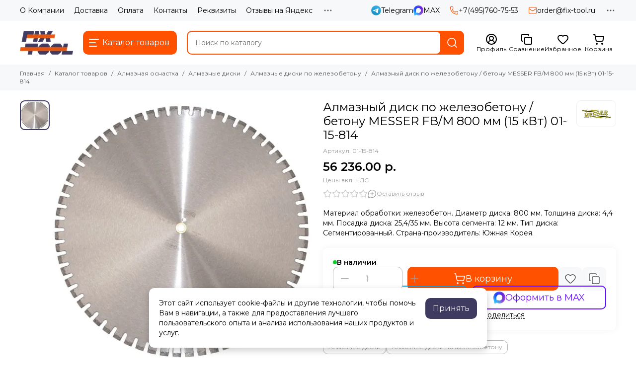

--- FILE ---
content_type: text/html; charset=utf-8
request_url: https://www.fix-tool.ru/collection/almaznye-diski-po-zhelezobetonu/product/almaznyj-disk-po-zhelezobetonu-messer-fbm-800-mm-15-kvt-01-15-814
body_size: 74031
content:
<!doctype html>
<html lang="ru"><head><meta data-config="{&quot;product_id&quot;:93851537}" name="page-config" content="" /><meta data-config="{&quot;money_with_currency_format&quot;:{&quot;delimiter&quot;:&quot; &quot;,&quot;separator&quot;:&quot;.&quot;,&quot;format&quot;:&quot;%n %u&quot;,&quot;unit&quot;:&quot;р.&quot;,&quot;show_price_without_cents&quot;:0},&quot;currency_code&quot;:&quot;RUR&quot;,&quot;currency_iso_code&quot;:&quot;RUB&quot;,&quot;default_currency&quot;:{&quot;title&quot;:&quot;Российский рубль&quot;,&quot;code&quot;:&quot;RUR&quot;,&quot;rate&quot;:1.0,&quot;format_string&quot;:&quot;%n %u&quot;,&quot;unit&quot;:&quot;р.&quot;,&quot;price_separator&quot;:&quot;&quot;,&quot;is_default&quot;:true,&quot;price_delimiter&quot;:&quot;&quot;,&quot;show_price_with_delimiter&quot;:true,&quot;show_price_without_cents&quot;:false},&quot;facebook&quot;:{&quot;pixelActive&quot;:false,&quot;currency_code&quot;:&quot;RUB&quot;,&quot;use_variants&quot;:false},&quot;vk&quot;:{&quot;pixel_active&quot;:null,&quot;price_list_id&quot;:null},&quot;new_ya_metrika&quot;:true,&quot;ecommerce_data_container&quot;:&quot;dataLayer&quot;,&quot;common_js_version&quot;:null,&quot;vue_ui_version&quot;:null,&quot;feedback_captcha_enabled&quot;:null,&quot;account_id&quot;:229612,&quot;hide_items_out_of_stock&quot;:false,&quot;forbid_order_over_existing&quot;:false,&quot;minimum_items_price&quot;:1500,&quot;enable_comparison&quot;:true,&quot;locale&quot;:&quot;ru&quot;,&quot;client_group&quot;:null,&quot;consent_to_personal_data&quot;:{&quot;active&quot;:true,&quot;obligatory&quot;:true,&quot;description&quot;:&quot;\u003cp\u003eНастоящим подтверждаю, что я ознакомлен и согласен с условиями\u0026nbsp;\u003ca href=\&quot;/page/politika-konfidentsialnosti\&quot;\u003eполитики конфиденциальности\u003c/a\u003e. Включена\u0026nbsp;\u003ca href=\&quot;https://yandex.ru/legal/smartcaptcha_notice/ru/\&quot; rel=\&quot;noopener\&quot; target=\&quot;_blank\&quot;\u003eSmartCaptcha\u003c/a\u003e\u003c/p\u003e&quot;},&quot;recaptcha_key&quot;:&quot;6LfXhUEmAAAAAOGNQm5_a2Ach-HWlFKD3Sq7vfFj&quot;,&quot;recaptcha_key_v3&quot;:&quot;6LcZi0EmAAAAAPNov8uGBKSHCvBArp9oO15qAhXa&quot;,&quot;yandex_captcha_key&quot;:&quot;ysc1_ec1ApqrRlTZTXotpTnO8PmXe2ISPHxsd9MO3y0rye822b9d2&quot;,&quot;checkout_float_order_content_block&quot;:false,&quot;available_products_characteristics_ids&quot;:null,&quot;sber_id_app_id&quot;:&quot;5b5a3c11-72e5-4871-8649-4cdbab3ba9a4&quot;,&quot;theme_generation&quot;:2,&quot;quick_checkout_captcha_enabled&quot;:false,&quot;max_order_lines_count&quot;:500,&quot;sber_bnpl_min_amount&quot;:1000,&quot;sber_bnpl_max_amount&quot;:150000,&quot;counter_settings&quot;:{&quot;data_layer_name&quot;:&quot;dataLayer&quot;,&quot;new_counters_setup&quot;:true,&quot;add_to_cart_event&quot;:true,&quot;remove_from_cart_event&quot;:true,&quot;add_to_wishlist_event&quot;:true,&quot;purchase_event&quot;:true},&quot;site_setting&quot;:{&quot;show_cart_button&quot;:true,&quot;show_service_button&quot;:false,&quot;show_marketplace_button&quot;:false,&quot;show_quick_checkout_button&quot;:false},&quot;warehouses&quot;:[{&quot;id&quot;:1357462,&quot;title&quot;:&quot;АйсиСтор&quot;,&quot;array_index&quot;:1},{&quot;id&quot;:1357447,&quot;title&quot;:&quot;Мессер&quot;,&quot;array_index&quot;:0},{&quot;id&quot;:4110857,&quot;title&quot;:&quot;Родмикс&quot;,&quot;array_index&quot;:2}],&quot;captcha_type&quot;:&quot;yandex&quot;,&quot;human_readable_urls&quot;:false}" name="shop-config" content="" /><meta name='js-evnvironment' content='production' /><meta name='default-locale' content='ru' /><meta name='insales-redefined-api-methods' content="[]" /><script type="text/javascript" src="https://static.insales-cdn.com/assets/static-versioned/v3.72/static/libs/lodash/4.17.21/lodash.min.js"></script><script>dataLayer= []; dataLayer.push({
        event: 'view_item',
        ecommerce: {
          items: [{"item_id":"93851537","item_name":"Алмазный диск по железобетону / бетону MESSER FB/M 800 мм (15 кВт) 01-15-814","item_category":"Каталог товаров/Алмазная оснастка/Алмазные диски/Алмазные диски по железобетону","price":56236}]
         }
      });</script>
<!--InsalesCounter -->
<script type="text/javascript">
(function() {
  if (typeof window.__insalesCounterId !== 'undefined') {
    return;
  }

  try {
    Object.defineProperty(window, '__insalesCounterId', {
      value: 229612,
      writable: true,
      configurable: true
    });
  } catch (e) {
    console.error('InsalesCounter: Failed to define property, using fallback:', e);
    window.__insalesCounterId = 229612;
  }

  if (typeof window.__insalesCounterId === 'undefined') {
    console.error('InsalesCounter: Failed to set counter ID');
    return;
  }

  let script = document.createElement('script');
  script.async = true;
  script.src = '/javascripts/insales_counter.js?7';
  let firstScript = document.getElementsByTagName('script')[0];
  firstScript.parentNode.insertBefore(script, firstScript);
})();
</script>
<!-- /InsalesCounter -->

	<meta charset="utf-8">
	<meta http-equiv="X-UA-Compatible" content="IE=edge,chrome=1">
	<meta name="viewport" content="width=device-width, initial-scale=1, maximum-scale=5, user-scalable=no">
	<meta name="theme-color" content="#ffffff">
	<meta name="format-detection" content="telephone=no">
	<meta name="account-key" content="d6e3b91fdc1a8734e84b509115332839"><meta name="robots" content="index, follow">
		<title>Алмазный диск по бетону 800 мм – Messer 01-15-814</title>
		<meta name="description" content="Алмазный диск по бетону 800 мм для нарезчиков швов. Алмазный диск Messer отлично справляется с резкой железобетона и обычного бетона. Артикул для заказа: 01-15-814."><link rel="canonical" href="https://www.fix-tool.ru/collection/almaznye-diski-po-zhelezobetonu/product/almaznyj-disk-po-zhelezobetonu-messer-fbm-800-mm-15-kvt-01-15-814"><link rel="preconnect" href="https://static.insales-cdn.com" crossorigin>
	<link rel="preconnect" href="https://fonts.googleapis.com">
	<link rel="preconnect" href="https://fonts.gstatic.com" crossorigin>
	<link rel="preload" href="https://static.insales-cdn.com/assets/1/4305/10621137/1769249453/theme.css" as="style"><style>
		:root {
			--font-family: 'Montserrat', sans-serif;
			--font-normal: 400;
			--font-bold: 600;
			--color-primary: #ff5100;
			--color-secondary: #3f3a60;
			--thumb-product-card-ratio: 100%;
			--thumb-product-card-fit: contain;
			--thumb-collection-card-ratio: 100%;
			--thumb-collection-card-fit: contain;
			--thumb-article-card-ratio: 56%;
			--thumb-article-card-fit: cover;
			--radius: 10px;
			--nav-font-size: 17px;
		}
	</style>
	<link href="https://static.insales-cdn.com/assets/1/4305/10621137/1769249453/theme.css" rel="stylesheet"><link rel="preload" href="https://static.insales-cdn.com/assets/1/4305/10621137/1769249453/theme.product.css" as="style">
			<link href="https://static.insales-cdn.com/assets/1/4305/10621137/1769249453/theme.product.css" rel="stylesheet"><link rel="preload" href="https://fonts.googleapis.com/css2?family=Montserrat:wght@400;600&display=swap" as="style">
	<link rel="stylesheet" href="https://fonts.googleapis.com/css2?family=Montserrat:wght@400;600&display=swap" media="print" onload="this.media='all'">
	<noscript>
		<link rel="stylesheet" href="https://fonts.googleapis.com/css2?family=Montserrat:wght@400;600&display=swap">
	</noscript><link rel="preload" as="script" href="https://static.insales-cdn.com/assets/common-js/common.v2.25.28.js">
	<link rel="preload" as="script" href="https://static.insales-cdn.com/assets/1/4305/10621137/1769249453/plugins.js">
	<link rel="preload" as="script" href="https://static.insales-cdn.com/assets/1/4305/10621137/1769249453/theme.js"><link href="https://img.fix-tool.ru/r/os3P8ilYe-Q/rs:fill-down:32:32:1/q:85/plain/files/1/4545/111948225/original/favicon_3512d6419642c265362f9679d51f9621.png@png" rel="icon" sizes="32x32" type="image/png"><meta property="og:title" content="Алмазный диск по железобетону / бетону MESSER FB/M 800 мм (15 кВт) 01-15-814">
		<meta property="og:type" content="website">
		<meta property="og:url" content="https://www.fix-tool.ru/collection/almaznye-diski-po-zhelezobetonu/product/almaznyj-disk-po-zhelezobetonu-messer-fbm-800-mm-15-kvt-01-15-814">
		<meta property="og:image" content="https://img.fix-tool.ru/images/products/1/6809/135101081/Алмазный_диск_по_железобетону_800_мм.jpg">
		<meta property="og:description" content="Материал обработки: железобетон. Диаметр диска: 800 мм. Толщина диска: 4,4 мм. Посадка диска: 25,4/35 мм. Высота сегмента: 12 мм. Тип диска: Сегментированный. Страна-производитель: Южная Корея."><meta name='product-id' content='93851537' />
</head><body class=""><div data-grid-layout="product">
			<header data-grid="header"><div class="header"><div class="header-panel">
		<div class="container">
			<div class="row align-items-center"><div class="col">
					<div class="header-panel__pages">
						<div class="cut-list js-cut-list"><div class="cut-list__elem"><a href="/page/about" class="header-panel__page">О Компании</a></div><div class="cut-list__elem"><a href="/page/delivery" class="header-panel__page">Доставка</a></div><div class="cut-list__elem"><a href="/page/oplata" class="header-panel__page">Оплата</a></div><div class="cut-list__elem"><a href="/page/contacts" class="header-panel__page">Контакты</a></div><div class="cut-list__elem"><a href="/page/rekvizity" class="header-panel__page">Реквизиты</a></div><div class="cut-list__elem"><a href="/page/otzyvy-na-yandeks" class="header-panel__page">Отзывы на Яндекс</a></div><div class="cut-list__elem"><a href="/blogs/reviews" class="header-panel__page">Отзывы о товарах</a></div><div class="cut-list__elem"><a href="/blogs/videoobzory" class="header-panel__page">Видеообзоры</a></div><div class="cut-list__elem"><a href="/blogs/actions" class="header-panel__page">Выгодные акции</a></div><div class="cut-list__elem"><a href="/page/vozvrat-obmen" class="header-panel__page">Возврат и обмен</a></div><div class="cut-list__elem"><a href="/page/kak-sdelat-zakaz" class="header-panel__page">Как оформить заказ</a></div><div class="cut-list__elem"><a href="/collection/akcii" class="header-panel__page">Товары со скидкой</a></div><div class="cut-list__elem"><a href="/page/gallery" class="header-panel__page">Обзоры</a></div><div class="cut-list__elem"><a href="/blogs/blog" class="header-panel__page">Новости</a></div></div>
					</div>
				</div><div class="col-auto">
						<div class="header-panel__messengers"><div class="social">
		<div class="social__items"><a href="https://t.me/+79859162185" class="social__item social__item_telegram" rel="noopener noreferrer nofollow" target="_blank" data-social-qr='{"title": "Telegram", "url": "https://t.me/+79859162185", "icon": "telegram"}' title="Telegram"><svg xmlns="http://www.w3.org/2000/svg" viewBox="0 0 100 100" class="svg-social" data-social="telegram"><use xlink:href="#svg-social-telegram"></use></svg><span class="social__title">Telegram</span></a><a href="https://max.ru/u/f9LHodD0cOIaQELAMvXFQMMa54LFgsmZHtEKHkD1zu0Vt5Ye57RlC2pGiIQ" class="social__item social__item_max" rel="noopener noreferrer nofollow" target="_blank" data-social-qr='{"title": "MAX", "url": "https://max.ru/u/f9LHodD0cOIaQELAMvXFQMMa54LFgsmZHtEKHkD1zu0Vt5Ye57RlC2pGiIQ", "icon": "max"}' title="MAX"><svg xmlns="http://www.w3.org/2000/svg" viewBox="0 0 100 100" class="svg-social" data-social="max"><use xlink:href="#svg-social-max"></use></svg><span class="social__title">MAX</span></a></div>
	</div></div>
					</div><div class="col-auto">
						<div class="header-panel__phones"><a href="tel:+74957607553">
									<span class="icon-new" data-icon="phone"><svg width="18" height="18" viewBox="0 0 24 24"><use xlink:href="#icon-phone"></use></svg></span>+7(495)760-75-53</a></div>
					</div><div class="col-auto">
						<div class="header-panel__phones">
							<a href="mailto:order@fix-tool.ru">
								<span class="icon-new" data-icon="mail"><svg width="18" height="18" viewBox="0 0 24 24"><use xlink:href="#icon-mail"></use></svg></span>order@fix-tool.ru</a>
						</div>
					</div><div class="col-auto">
					<div class="dropdown dropdown_type_contacts">
						<span class="dropdown__bage">
							<span class="icon-new" data-icon="ellipsis"><svg width="22" height="22" viewBox="0 0 24 24"><use xlink:href="#icon-ellipsis"></use></svg></span>
						</span>
						<div class="dropdown__popup is-right"><div class="dropdown__callback">
									<button type="button" class="button button--block button--secondary js-msg-show" data-template="popup-callback">Заказать звонок</button>
								</div><div class="dropdown__item"><div class="contacts"><div class="contacts__item">
      <div class="contacts__icon">
        <span class="icon-new" data-icon="map-marker"><svg width="18" height="18" viewBox="0 0 24 24"><use xlink:href="#icon-map-marker"></use></svg></span>
      </div>
      <div class="contacts__title"><p class="p1"><strong>Адрес склада:</strong></p>
<p class="p1">Московская область, г. Долгопрудный, Цветочный проезд, д. 5А, микрорайон Хлебниково</p>
<p class="p1">&nbsp;</p>
<p class="p1"><strong>Адрес офиса:</strong></p>
<p class="p1">123308, г. Москва, 2-й Силикатный проезд, д. 36, к.2 стр. 4</p></div>
    </div><div class="contacts__item">
      <div class="contacts__icon">
        <span class="icon-new" data-icon="clock"><svg width="18" height="18" viewBox="0 0 24 24"><use xlink:href="#icon-clock"></use></svg></span>
        </div>
      <div class="contacts__title"><p>Пн-Пт с 09 до 18 часов.<br>Прием заказов через сайт круглосуточно.</p></div>
    </div></div></div><div class="social social_type_grid">
		<div class="social__items"><a href="https://vk.com/fix_tool" class="social__item social__item_vk" rel="noopener noreferrer nofollow" target="_blank" data-social-qr='{"title": "ВКонтакте", "url": "https://vk.com/fix_tool", "icon": "vk"}' title="ВКонтакте"><svg xmlns="http://www.w3.org/2000/svg" viewBox="0 0 100 100" class="svg-social" data-social="vk"><use xlink:href="#svg-social-vk"></use></svg></a><a href="https://www.youtube.com/channel/UCc5DpfXPMJ6r2WlhlOyMGNQ" class="social__item social__item_youtube" rel="noopener noreferrer nofollow" target="_blank" data-social-qr='{"title": "YouTube", "url": "https://www.youtube.com/channel/UCc5DpfXPMJ6r2WlhlOyMGNQ", "icon": "youtube"}' title="YouTube"><svg xmlns="http://www.w3.org/2000/svg" viewBox="0 0 576 512" class="svg-social" data-social="youtube"><use xlink:href="#svg-social-youtube"></use></svg></a><a href="https://t.me/fix_tool" class="social__item social__item_telegram" rel="noopener noreferrer nofollow" target="_blank" data-social-qr='{"title": "Telegram", "url": "https://t.me/fix_tool", "icon": "telegram"}' title="Telegram"><svg xmlns="http://www.w3.org/2000/svg" viewBox="0 0 100 100" class="svg-social" data-social="telegram"><use xlink:href="#svg-social-telegram"></use></svg></a></div>
	</div></div>
					</div>
				</div>
			</div>
		</div>
	</div>
	<div class="header-main js-header-main-sticky">
		<div class="container header-main__container">
			<div class="row align-items-center header-main__row">
				<div class="col-auto header-main__col-menu"><div class="mobile-menu js-mobile-menu">
	<button class="mobile-menu__trigger js-mobile-menu-trigger" data-toolbar-item="mobile-menu" aria-label="Меню">
		<span class="icon-new" data-icon="bars"><svg width="24" height="24" viewBox="0 0 24 24"><use xlink:href="#icon-bars"></use></svg></span>
	</button>
	<div class="mobile-menu__dropdown">
		<span class="mobile-menu__header">Меню<button class="mobile-menu__close js-mobile-menu-close" aria-label="close">
				<span class="icon-new" data-icon="times"><svg width="22" height="22" viewBox="0 0 24 24"><use xlink:href="#icon-times"></use></svg></span>
      </button>
		</span>
		<div class="mobile-menu__content">
      <a href="/collection/all" class="mobile-menu__collections js-mobile-collections-trigger is-active" data-toolbar-item="mobile-collections">
        <span class="icon-new" data-icon="grid"><svg width="24" height="24" viewBox="0 0 24 24"><use xlink:href="#icon-grid"></use></svg></span>
        <div class="mobile-menu__collections-title">Каталог товаров</div>
        <span class="icon-new" data-icon="chevron-right"><svg width="22" height="22" viewBox="0 0 24 24"><use xlink:href="#icon-chevron-right"></use></svg></span>
      </a>
			<div class="mobile-pages"><div class="mobile-pages__item">
							<a href="/page/about">О Компании</a>
						</div><div class="mobile-pages__item">
							<a href="/page/delivery">Доставка</a>
						</div><div class="mobile-pages__item">
							<a href="/page/oplata">Оплата</a>
						</div><div class="mobile-pages__item">
							<a href="/page/contacts">Контакты</a>
						</div><div class="mobile-pages__item">
							<a href="/page/rekvizity">Реквизиты</a>
						</div><div class="mobile-pages__item">
							<a href="/page/otzyvy-na-yandeks">Отзывы на Яндекс</a>
						</div><div class="mobile-pages__item">
							<a href="/blogs/reviews">Отзывы о товарах</a>
						</div><div class="mobile-pages__item">
							<a href="/blogs/videoobzory">Видеообзоры</a>
						</div><div class="mobile-pages__item">
							<a href="/blogs/actions">Выгодные акции</a>
						</div><div class="mobile-pages__item">
							<a href="/page/vozvrat-obmen">Возврат и обмен</a>
						</div><div class="mobile-pages__item">
							<a href="/page/kak-sdelat-zakaz">Как оформить заказ</a>
						</div><div class="mobile-pages__item">
							<a href="/collection/akcii">Товары со скидкой</a>
						</div><div class="mobile-pages__item">
							<a href="/page/gallery">Обзоры</a>
						</div><div class="mobile-pages__item">
							<a href="/blogs/blog">Новости</a>
						</div></div>
		</div>
	</div>
	<div class="mobile-menu__shade js-mobile-menu-close"></div>
</div><div class="mobile-menu js-mobile-collections">
	<div class="mobile-menu__dropdown">
		<span class="mobile-menu__header">
			<button class="mobile-collections__back js-mobile-menu-trigger" aria-label="back">
				<span class="icon-new" data-icon="chevron-left"><svg width="24" height="24" viewBox="0 0 24 24"><use xlink:href="#icon-chevron-left"></use></svg></span>
			</button>
			<div class="mobile-menu__header-title js-mobile-menu-trigger">Каталог товаров</div><button class="mobile-menu__close js-mobile-collections-close" aria-label="close">
		<span class="icon-new" data-icon="times"><svg width="22" height="22" viewBox="0 0 24 24"><use xlink:href="#icon-times"></use></svg></span>
  </button></span>
		<div class="mobile-menu__content"><div class="mobile-collections"><div class="mobile-collections__item" data-nav-item="7419244"><a href="/collection/abrazivnye-materialy" class="js-mobile-collections-toggle">Абразивные материалы<span class="icon-new" data-icon="chevron-right"><svg width="22" height="22" viewBox="0 0 24 24"><use xlink:href="#icon-chevron-right"></use></svg></span>
								</a>
								<div class="mobile-collections__submenu">
									<div class="mobile-menu__header"><button class="mobile-collections__back js-mobile-collections-toggle" aria-label="back">
		<span class="icon-new" data-icon="chevron-left"><svg width="24" height="24" viewBox="0 0 24 24"><use xlink:href="#icon-chevron-left"></use></svg></span>
  </button><div class="mobile-menu__header-title js-mobile-collections-toggle">Абразивные материалы</div><button class="mobile-menu__close js-mobile-collections-close" aria-label="close">
		<span class="icon-new" data-icon="times"><svg width="22" height="22" viewBox="0 0 24 24"><use xlink:href="#icon-times"></use></svg></span>
  </button></div>
									<div class="mobile-menu__content">
										<div class="mobile-collections__item" data-nav-item="7419244-all">
											<a href="/collection/abrazivnye-materialy">Смотреть все товары</a>
										</div><div class="mobile-collections__item" data-nav-item="51868073"><a href="/collection/shlifovka-nerzhaveyki">Все для шлифовки нержавеющей стали</a></div><div class="mobile-collections__item" data-nav-item="4471395"><a href="/collection/skotch-brayt">Скотч брайт</a></div><div class="mobile-collections__item" data-nav-item="7618861"><a href="/collection/krugi-pressovannye-netkanye">Круги прессованные нетканые</a></div><div class="mobile-collections__item" data-nav-item="7573079"><a href="/collection/shlifovalnye-valiki">Шлифовальные валики</a></div><div class="mobile-collections__item" data-nav-item="7970969"><a href="/collection/shlifovalnye-krugi-na-lipuchke">Шлифовальные круги на липучке</a></div><div class="mobile-collections__item" data-nav-item="8034421"><a href="/collection/fibrovye-krugi">Фибровые круги</a></div><div class="mobile-collections__item" data-nav-item="8002632"><a href="/collection/Polirovalnye-materialy">Полировальные материалы</a></div><div class="mobile-collections__item" data-nav-item="30290323"><a href="/collection/konvolyutnye-krugi">Конволютные круги</a></div><div class="mobile-collections__item" data-nav-item="29024660"><a href="/collection/mirka-abralon">Mirka Abralon</a></div><div class="mobile-collections__item" data-nav-item="7419245"><a href="/collection/lepestkovye-krugi">Лепестковые круги</a></div><div class="mobile-collections__item" data-nav-item="30597236"><a href="/collection/lepestkovye-shlifovalnye-golovki">Лепестковые шлифовальные головки</a></div><div class="mobile-collections__item" data-nav-item="23953600"><a href="/collection/shlifovalnye-palochki">Шлифовальные палочки</a></div><div class="mobile-collections__item" data-nav-item="12121559"><a href="/collection/opravki-derzhateli-nasadki">Оправки, держатели, насадки для УШМ</a></div><div class="mobile-collections__item" data-nav-item="18961445"><a href="/collection/niti-abrazivnye">Нити абразивные</a></div><div class="mobile-collections__item" data-nav-item="4496024"><a href="/collection/zachistnye-krugi">Зачистные круги</a></div><div class="mobile-collections__item" data-nav-item="4469720"><a href="/collection/abrazivnye-otreznye-krugi">Отрезные круги</a></div><div class="mobile-collections__item" data-nav-item="9011466"><a href="/collection/gubki-abrazivnye">Губки абразивные</a></div><div class="mobile-collections__item" data-nav-item="18643934"><a href="/collection/salfetki">Салфетки</a></div><div class="mobile-collections__item" data-nav-item="9652992"><a href="/collection/lenty-shlifovalnye" class="js-mobile-collections-toggle">Ленты шлифовальные<span class="icon-new" data-icon="chevron-right"><svg width="22" height="22" viewBox="0 0 24 24"><use xlink:href="#icon-chevron-right"></use></svg></span>
													</a>
													<div class="mobile-collections__submenu">
														<div class="mobile-menu__header"><button class="mobile-collections__back js-mobile-collections-toggle" aria-label="back">
		<span class="icon-new" data-icon="chevron-left"><svg width="24" height="24" viewBox="0 0 24 24"><use xlink:href="#icon-chevron-left"></use></svg></span>
  </button><div class="mobile-menu__header-title js-mobile-collections-toggle">Ленты шлифовальные</div><button class="mobile-menu__close js-mobile-collections-close" aria-label="close">
		<span class="icon-new" data-icon="times"><svg width="22" height="22" viewBox="0 0 24 24"><use xlink:href="#icon-times"></use></svg></span>
  </button></div>
														<div class="mobile-menu__content">
															<div class="mobile-collections__item" data-nav-item="9652992-all"><a href="/collection/lenty-shlifovalnye">Смотреть все товары</a></div><div class="mobile-collections__item" data-nav-item="7725726"><a href="/collection/lenty-shlifovalnye-40x760">Ленты шлифовальные 40х760 мм</a></div><div class="mobile-collections__item" data-nav-item="21817467"><a href="/collection/lenty-shlifovalnye-75x2000-mm">Ленты шлифовальные 75х2000 мм</a></div><div class="mobile-collections__item" data-nav-item="21817475"><a href="/collection/lenty-shlifovalnye-100x286-mm">Ленты шлифовальные 100х286 мм</a></div><div class="mobile-collections__item" data-nav-item="21817486"><a href="/collection/lenty-shlifovalnye-60x260-mm">Ленты шлифовальные 60х260 мм</a></div><div class="mobile-collections__item" data-nav-item="21817494"><a href="/collection/lenty-shlifovalnye-75x533-mm">Ленты шлифовальные 75х533 мм</a></div><div class="mobile-collections__item" data-nav-item="21817508"><a href="/collection/lenty-shlifovalnye-13x457-mm">Ленты шлифовальные 13х457 мм</a></div><div class="mobile-collections__item" data-nav-item="21817527"><a href="/collection/lenty-shlifovalnye-10x330-mm">Ленты шлифовальные 10х330 мм</a></div><div class="mobile-collections__item" data-nav-item="21817540"><a href="/collection/lenty-shlifovalnye-10x533-mm">Ленты шлифовальные 10х533 мм</a></div><div class="mobile-collections__item" data-nav-item="21817553"><a href="/collection/lenty-shlifovalnye-30x533-mm">Ленты шлифовальные 30х533 мм</a></div><div class="mobile-collections__item" data-nav-item="21817571"><a href="/collection/lenty-shlifovalnye-40x620-mm">Ленты шлифовальные 40х620 мм</a></div></div>
													</div></div></div>
								</div></div><div class="mobile-collections__item" data-nav-item="11292029"><a href="/collection/ehlektroinstrumenty" class="js-mobile-collections-toggle">Электроинструменты<span class="icon-new" data-icon="chevron-right"><svg width="22" height="22" viewBox="0 0 24 24"><use xlink:href="#icon-chevron-right"></use></svg></span>
								</a>
								<div class="mobile-collections__submenu">
									<div class="mobile-menu__header"><button class="mobile-collections__back js-mobile-collections-toggle" aria-label="back">
		<span class="icon-new" data-icon="chevron-left"><svg width="24" height="24" viewBox="0 0 24 24"><use xlink:href="#icon-chevron-left"></use></svg></span>
  </button><div class="mobile-menu__header-title js-mobile-collections-toggle">Электроинструменты</div><button class="mobile-menu__close js-mobile-collections-close" aria-label="close">
		<span class="icon-new" data-icon="times"><svg width="22" height="22" viewBox="0 0 24 24"><use xlink:href="#icon-times"></use></svg></span>
  </button></div>
									<div class="mobile-menu__content">
										<div class="mobile-collections__item" data-nav-item="11292029-all">
											<a href="/collection/ehlektroinstrumenty">Смотреть все товары</a>
										</div><div class="mobile-collections__item" data-nav-item="5376847"><a href="/collection/zaklepochniki" class="js-mobile-collections-toggle">Заклепочники<span class="icon-new" data-icon="chevron-right"><svg width="22" height="22" viewBox="0 0 24 24"><use xlink:href="#icon-chevron-right"></use></svg></span>
													</a>
													<div class="mobile-collections__submenu">
														<div class="mobile-menu__header"><button class="mobile-collections__back js-mobile-collections-toggle" aria-label="back">
		<span class="icon-new" data-icon="chevron-left"><svg width="24" height="24" viewBox="0 0 24 24"><use xlink:href="#icon-chevron-left"></use></svg></span>
  </button><div class="mobile-menu__header-title js-mobile-collections-toggle">Заклепочники</div><button class="mobile-menu__close js-mobile-collections-close" aria-label="close">
		<span class="icon-new" data-icon="times"><svg width="22" height="22" viewBox="0 0 24 24"><use xlink:href="#icon-times"></use></svg></span>
  </button></div>
														<div class="mobile-menu__content">
															<div class="mobile-collections__item" data-nav-item="5376847-all"><a href="/collection/zaklepochniki">Смотреть все товары</a></div><div class="mobile-collections__item" data-nav-item="17524668"><a href="/collection/zaklepochniki-akkumulyatornye">Заклепочники аккумуляторные</a></div><div class="mobile-collections__item" data-nav-item="17524669"><a href="/collection/zaklepochniki-pnevmaticheskie">Заклепочники пневматические</a></div><div class="mobile-collections__item" data-nav-item="17524670"><a href="/collection/zaklepochniki-ehlektricheskie">Заклепочники электрические</a></div><div class="mobile-collections__item" data-nav-item="17524689"><a href="/collection/zaklepochniki-nasadki-na-shurupovert">Насадки на шуруповерт</a></div><div class="mobile-collections__item" data-nav-item="8720960"><a href="/collection/zaklepki" class="js-mobile-collections-toggle">Заклепки<span class="icon-new" data-icon="chevron-right"><svg width="22" height="22" viewBox="0 0 24 24"><use xlink:href="#icon-chevron-right"></use></svg></span>
																		</a>
																		<div class="mobile-collections__submenu">
																			<div class="mobile-menu__header"><button class="mobile-collections__back js-mobile-collections-toggle" aria-label="back">
		<span class="icon-new" data-icon="chevron-left"><svg width="24" height="24" viewBox="0 0 24 24"><use xlink:href="#icon-chevron-left"></use></svg></span>
  </button><div class="mobile-menu__header-title js-mobile-collections-toggle">Заклепки</div><button class="mobile-menu__close js-mobile-collections-close" aria-label="close">
		<span class="icon-new" data-icon="times"><svg width="22" height="22" viewBox="0 0 24 24"><use xlink:href="#icon-times"></use></svg></span>
  </button></div>
																			<div class="mobile-menu__content">
																				<div class="mobile-collections__item" data-nav-item="8720960-all"><a href="/collection/zaklepki">Смотреть все товары</a></div><div class="mobile-collections__item" data-nav-item="17461009">
																						<a href="/collection/zaklepki-rezbovye">Заклепки резьбовые</a>
																					</div><div class="mobile-collections__item" data-nav-item="17461108">
																						<a href="/collection/zaklepki-vytyazhnye">Заклепки вытяжные</a>
																					</div></div>
																		</div></div><div class="mobile-collections__item" data-nav-item="25637689"><a href="/collection/nakonechniki-i-sterzhni">Наконечники и стержни</a></div></div>
													</div></div><div class="mobile-collections__item" data-nav-item="17154050"><a href="/collection/magnitnye-sverlilnye-stanki-i-osnastka" class="js-mobile-collections-toggle">Магнитные сверлильные станки и оснастка<span class="icon-new" data-icon="chevron-right"><svg width="22" height="22" viewBox="0 0 24 24"><use xlink:href="#icon-chevron-right"></use></svg></span>
													</a>
													<div class="mobile-collections__submenu">
														<div class="mobile-menu__header"><button class="mobile-collections__back js-mobile-collections-toggle" aria-label="back">
		<span class="icon-new" data-icon="chevron-left"><svg width="24" height="24" viewBox="0 0 24 24"><use xlink:href="#icon-chevron-left"></use></svg></span>
  </button><div class="mobile-menu__header-title js-mobile-collections-toggle">Магнитные сверлильные станки и оснастка</div><button class="mobile-menu__close js-mobile-collections-close" aria-label="close">
		<span class="icon-new" data-icon="times"><svg width="22" height="22" viewBox="0 0 24 24"><use xlink:href="#icon-times"></use></svg></span>
  </button></div>
														<div class="mobile-menu__content">
															<div class="mobile-collections__item" data-nav-item="17154050-all"><a href="/collection/magnitnye-sverlilnye-stanki-i-osnastka">Смотреть все товары</a></div><div class="mobile-collections__item" data-nav-item="4541223"><a href="/collection/magnitnye-sverlilnye-stanki">Магнитные сверлильные станки</a></div><div class="mobile-collections__item" data-nav-item="21713199"><a href="/collection/perehodniki-dlya-magnitnyh-sverlilnyh-stankov">Переходники для магнитных сверлильных станков</a></div><div class="mobile-collections__item" data-nav-item="17154228"><a href="/collection/patrony-dlya-metchikov-weldon-19">Патроны для метчиков Weldon-19</a></div></div>
													</div></div><div class="mobile-collections__item" data-nav-item="5437756"><a href="/collection/shlifovalnyj-instrument">Шлифовальный инструмент</a></div><div class="mobile-collections__item" data-nav-item="20958170"><a href="/collection/gaykoverty">Гайковерты</a></div><div class="mobile-collections__item" data-nav-item="5430450"><a href="/collection/ustanovki-almaznogo-bureniya">Установки алмазного бурения</a></div><div class="mobile-collections__item" data-nav-item="7620078"><a href="/collection/ehlektricheskie-rezchiki">Электрические резчики</a></div><div class="mobile-collections__item" data-nav-item="5430408"><a href="/collection/Cirkuljarnye-i-otreznye-pily">Циркулярные и отрезные пилы</a></div><div class="mobile-collections__item" data-nav-item="47703849"><a href="/collection/drel-shurupoverty">Дрель-шуруповерты</a></div><div class="mobile-collections__item" data-nav-item="47704297"><a href="/collection/uglovye-shlifovalnye-mashiny">Угловые шлифовальные машины</a></div></div>
								</div></div><div class="mobile-collections__item" data-nav-item="5272663"><a href="/collection/metchiki" class="js-mobile-collections-toggle">Метчики<span class="icon-new" data-icon="chevron-right"><svg width="22" height="22" viewBox="0 0 24 24"><use xlink:href="#icon-chevron-right"></use></svg></span>
								</a>
								<div class="mobile-collections__submenu">
									<div class="mobile-menu__header"><button class="mobile-collections__back js-mobile-collections-toggle" aria-label="back">
		<span class="icon-new" data-icon="chevron-left"><svg width="24" height="24" viewBox="0 0 24 24"><use xlink:href="#icon-chevron-left"></use></svg></span>
  </button><div class="mobile-menu__header-title js-mobile-collections-toggle">Метчики</div><button class="mobile-menu__close js-mobile-collections-close" aria-label="close">
		<span class="icon-new" data-icon="times"><svg width="22" height="22" viewBox="0 0 24 24"><use xlink:href="#icon-times"></use></svg></span>
  </button></div>
									<div class="mobile-menu__content">
										<div class="mobile-collections__item" data-nav-item="5272663-all">
											<a href="/collection/metchiki">Смотреть все товары</a>
										</div><div class="mobile-collections__item" data-nav-item="29713781"><a href="/collection/metchiki-mashinno-ruchnye">Метчики машинно-ручные</a></div><div class="mobile-collections__item" data-nav-item="29716058"><a href="/collection/metchiki-mashinnye-s-pryamoy-kanavkoy-hsse-iso-ticn-c">Метчики машинные с прямой канавкой, HSSE, ISO, TICN-C</a></div><div class="mobile-collections__item" data-nav-item="29716059"><a href="/collection/metchiki-mashinnye-s-pryamoy-kanavkoy-shahmatnye-hsse-iso-tin">Метчики шахматные машинные с прямой канавкой, HSSE, ISO, TIN</a></div><div class="mobile-collections__item" data-nav-item="29716062"><a href="/collection/metchiki-mashinnye-so-spiralnoy-kanavkoy-hsse-ticn-c">Метчики машинные со спиральной канавкой, HSSE, TICN-C</a></div><div class="mobile-collections__item" data-nav-item="29778856"><a href="/collection/metchiki-trubnye-dyuymovye">Метчики трубные дюймовые</a></div><div class="mobile-collections__item" data-nav-item="29791813"><a href="/collection/metchiki-mashinno-ruchnye-dyuymovye">Метчики машинно-ручные дюймовые</a></div><div class="mobile-collections__item" data-nav-item="31032111"><a href="/collection/metchiki-hss-co-din-376">Метчики HSS-Co DIN 376</a></div><div class="mobile-collections__item" data-nav-item="29716166"><a href="/collection/derzhatel-metchika">Держатель метчика</a></div></div>
								</div></div><div class="mobile-collections__item" data-nav-item="29693245"><a href="/collection/plashki" class="js-mobile-collections-toggle">Плашки<span class="icon-new" data-icon="chevron-right"><svg width="22" height="22" viewBox="0 0 24 24"><use xlink:href="#icon-chevron-right"></use></svg></span>
								</a>
								<div class="mobile-collections__submenu">
									<div class="mobile-menu__header"><button class="mobile-collections__back js-mobile-collections-toggle" aria-label="back">
		<span class="icon-new" data-icon="chevron-left"><svg width="24" height="24" viewBox="0 0 24 24"><use xlink:href="#icon-chevron-left"></use></svg></span>
  </button><div class="mobile-menu__header-title js-mobile-collections-toggle">Плашки</div><button class="mobile-menu__close js-mobile-collections-close" aria-label="close">
		<span class="icon-new" data-icon="times"><svg width="22" height="22" viewBox="0 0 24 24"><use xlink:href="#icon-times"></use></svg></span>
  </button></div>
									<div class="mobile-menu__content">
										<div class="mobile-collections__item" data-nav-item="29693245-all">
											<a href="/collection/plashki">Смотреть все товары</a>
										</div><div class="mobile-collections__item" data-nav-item="29721178"><a href="/collection/plashki-dlya-metricheskoy-rezby">Плашки для метрической резьбы</a></div><div class="mobile-collections__item" data-nav-item="29721229"><a href="/collection/plashki-dlya-dyuymovoy-rezby">Плашки для дюймовой резьбы</a></div><div class="mobile-collections__item" data-nav-item="30261296"><a href="/collection/plashkoderzhateli">Плашкодержатели</a></div></div>
								</div></div><div class="mobile-collections__item" data-nav-item="9156535"><a href="/collection/tverdosplavnye-borfrezy" class="js-mobile-collections-toggle">Борфрезы<span class="icon-new" data-icon="chevron-right"><svg width="22" height="22" viewBox="0 0 24 24"><use xlink:href="#icon-chevron-right"></use></svg></span>
								</a>
								<div class="mobile-collections__submenu">
									<div class="mobile-menu__header"><button class="mobile-collections__back js-mobile-collections-toggle" aria-label="back">
		<span class="icon-new" data-icon="chevron-left"><svg width="24" height="24" viewBox="0 0 24 24"><use xlink:href="#icon-chevron-left"></use></svg></span>
  </button><div class="mobile-menu__header-title js-mobile-collections-toggle">Борфрезы</div><button class="mobile-menu__close js-mobile-collections-close" aria-label="close">
		<span class="icon-new" data-icon="times"><svg width="22" height="22" viewBox="0 0 24 24"><use xlink:href="#icon-times"></use></svg></span>
  </button></div>
									<div class="mobile-menu__content">
										<div class="mobile-collections__item" data-nav-item="9156535-all">
											<a href="/collection/tverdosplavnye-borfrezy">Смотреть все товары</a>
										</div><div class="mobile-collections__item" data-nav-item="9157115"><a href="/collection/cilindricheskie-borfrezy">A - Цилиндрические борфрезы</a></div><div class="mobile-collections__item" data-nav-item="9175864"><a href="/collection/tsilindricheskie-frezy-s-zubchatym-tortsom">B - Цилиндрические борфрезы с зубчатым торцом</a></div><div class="mobile-collections__item" data-nav-item="12490727"><a href="/collection/sferotsilindricheskie-borfrezy">C - Сфероцилиндрические борфрезы</a></div><div class="mobile-collections__item" data-nav-item="12493412"><a href="/collection/sfericheskie-borfrezy">D - Сферические борфрезы</a></div><div class="mobile-collections__item" data-nav-item="12514102"><a href="/collection/ovalnye-borfrezy">E - Овальные борфрезы</a></div><div class="mobile-collections__item" data-nav-item="10283908"><a href="/collection/giperbolicheskie-borfrezy">F - Гиперболические борфрезы</a></div><div class="mobile-collections__item" data-nav-item="12519546"><a href="/collection/giperbolicheskie-borfrezy-so-sfericheskim-okonchaniem">G - Гиперболические борфрезы с точечным окончанием</a></div><div class="mobile-collections__item" data-nav-item="12525895"><a href="/collection/konusoobraznye-borfrezy">M - Конусообразные борфрезы</a></div><div class="mobile-collections__item" data-nav-item="18866425"><a href="/collection/s-obratnym-konusom-borfrezy">N - С обратным конусом борфрезы</a></div><div class="mobile-collections__item" data-nav-item="18866564"><a href="/collection/forma-plameni-borfrezy">H - Форма пламени борфрезы</a></div><div class="mobile-collections__item" data-nav-item="18866679"><a href="/collection/konus-60-borfrezy">J - Конус 60° борфрезы</a></div><div class="mobile-collections__item" data-nav-item="18866738"><a href="/collection/konus-90-borfrezy">K - Конус 90° борфрезы</a></div><div class="mobile-collections__item" data-nav-item="18866803"><a href="/collection/l-sferokonicheskie-borfrezy">L - Сфероконические борфрезы</a></div><div class="mobile-collections__item" data-nav-item="18963079"><a href="/collection/t-diskovye-tortsevye-borfrezy">T - Дисковые торцевые борфрезы</a></div></div>
								</div></div><div class="mobile-collections__item" data-nav-item="8057552"><a href="/collection/koronki-po-metallu-2" class="js-mobile-collections-toggle">Коронки по металлу<span class="icon-new" data-icon="chevron-right"><svg width="22" height="22" viewBox="0 0 24 24"><use xlink:href="#icon-chevron-right"></use></svg></span>
								</a>
								<div class="mobile-collections__submenu">
									<div class="mobile-menu__header"><button class="mobile-collections__back js-mobile-collections-toggle" aria-label="back">
		<span class="icon-new" data-icon="chevron-left"><svg width="24" height="24" viewBox="0 0 24 24"><use xlink:href="#icon-chevron-left"></use></svg></span>
  </button><div class="mobile-menu__header-title js-mobile-collections-toggle">Коронки по металлу</div><button class="mobile-menu__close js-mobile-collections-close" aria-label="close">
		<span class="icon-new" data-icon="times"><svg width="22" height="22" viewBox="0 0 24 24"><use xlink:href="#icon-times"></use></svg></span>
  </button></div>
									<div class="mobile-menu__content">
										<div class="mobile-collections__item" data-nav-item="8057552-all">
											<a href="/collection/koronki-po-metallu-2">Смотреть все товары</a>
										</div><div class="mobile-collections__item" data-nav-item="27771478"><a href="/collection/rodmix-koronki-po-metallu">RODMIX Коронки по металлу</a></div><div class="mobile-collections__item" data-nav-item="5749533"><a href="/collection/koronki-po-metallu-ruko">RUKO Коронки по металлу</a></div><div class="mobile-collections__item" data-nav-item="9620277"><a href="/collection/messer-tst-koronki-po-metallu">MESSER ТСТ коронки по металлу</a></div></div>
								</div></div><div class="mobile-collections__item" data-nav-item="50936505"><a href="/collection/sverla-po-nerzhaveyuschey-stali-fix-tool-inox">Сверла по нержавеющей стали – Fix-Tool INOX</a></div><div class="mobile-collections__item" data-nav-item="4462089"><a href="/collection/sverla-po-metallu" class="js-mobile-collections-toggle">Сверла по металлу<span class="icon-new" data-icon="chevron-right"><svg width="22" height="22" viewBox="0 0 24 24"><use xlink:href="#icon-chevron-right"></use></svg></span>
								</a>
								<div class="mobile-collections__submenu">
									<div class="mobile-menu__header"><button class="mobile-collections__back js-mobile-collections-toggle" aria-label="back">
		<span class="icon-new" data-icon="chevron-left"><svg width="24" height="24" viewBox="0 0 24 24"><use xlink:href="#icon-chevron-left"></use></svg></span>
  </button><div class="mobile-menu__header-title js-mobile-collections-toggle">Сверла по металлу</div><button class="mobile-menu__close js-mobile-collections-close" aria-label="close">
		<span class="icon-new" data-icon="times"><svg width="22" height="22" viewBox="0 0 24 24"><use xlink:href="#icon-times"></use></svg></span>
  </button></div>
									<div class="mobile-menu__content">
										<div class="mobile-collections__item" data-nav-item="4462089-all">
											<a href="/collection/sverla-po-metallu">Смотреть все товары</a>
										</div><div class="mobile-collections__item" data-nav-item="4464946"><a href="/collection/sverla-hss-co">Сверла HSS-CO</a></div><div class="mobile-collections__item" data-nav-item="4465001"><a href="/collection/sverla-po-metallu-hss-tin">Сверла по металлу HSS-TIN</a></div><div class="mobile-collections__item" data-nav-item="30237847"><a href="/collection/udlinennye-sverla">Удлиненные сверла</a></div></div>
								</div></div><div class="mobile-collections__item" data-nav-item="29985702"><a href="/collection/zenkovki-po-metallu">Зенковки по металлу</a></div><div class="mobile-collections__item" data-nav-item="24169291"><a href="/collection/kontsevye-frezy">Концевые фрезы</a></div><div class="mobile-collections__item" data-nav-item="11690519"><a href="/collection/stupenchatye-sverla">Ступенчатые сверла</a></div><div class="mobile-collections__item" data-nav-item="11655620"><a href="/collection/koronchatye-sverla" class="js-mobile-collections-toggle">Корончатые сверла<span class="icon-new" data-icon="chevron-right"><svg width="22" height="22" viewBox="0 0 24 24"><use xlink:href="#icon-chevron-right"></use></svg></span>
								</a>
								<div class="mobile-collections__submenu">
									<div class="mobile-menu__header"><button class="mobile-collections__back js-mobile-collections-toggle" aria-label="back">
		<span class="icon-new" data-icon="chevron-left"><svg width="24" height="24" viewBox="0 0 24 24"><use xlink:href="#icon-chevron-left"></use></svg></span>
  </button><div class="mobile-menu__header-title js-mobile-collections-toggle">Корончатые сверла</div><button class="mobile-menu__close js-mobile-collections-close" aria-label="close">
		<span class="icon-new" data-icon="times"><svg width="22" height="22" viewBox="0 0 24 24"><use xlink:href="#icon-times"></use></svg></span>
  </button></div>
									<div class="mobile-menu__content">
										<div class="mobile-collections__item" data-nav-item="11655620-all">
											<a href="/collection/koronchatye-sverla">Смотреть все товары</a>
										</div><div class="mobile-collections__item" data-nav-item="28096556"><a href="/collection/koronchatye-sverla-weldon-19-hss-l30">Корончатые сверла Weldon - 19 HSS L30</a></div><div class="mobile-collections__item" data-nav-item="28096743"><a href="/collection/koronchatye-sverla-weldon-19-hss-co-l30">Корончатые сверла Weldon - 19 HSS-Co L30</a></div><div class="mobile-collections__item" data-nav-item="28116197"><a href="/collection/koronchatye-sverla-weldon-19-hss-l55">Корончатые сверла Weldon - 19 HSS L55</a></div><div class="mobile-collections__item" data-nav-item="28154557"><a href="/collection/koronchatye-sverla-weldon-19-hss-l80">Корончатые сверла Weldon – 19 HSS L80</a></div><div class="mobile-collections__item" data-nav-item="29733695"><a href="/collection/koronchatye-sverla-weldon-19-tct-l40">Корончатые сверла Weldon – 19 TCT L40</a></div><div class="mobile-collections__item" data-nav-item="28096642"><a href="/collection/koronchatye-sverla-messer">Корончатые сверла Messer</a></div><div class="mobile-collections__item" data-nav-item="30212208"><a href="/collection/shtifty-vytalkivateli">Штифты выталкиватели</a></div></div>
								</div></div><div class="mobile-collections__item" data-nav-item="4469814"><a href="/collection/tverdosplavnye-diski">Твердосплавные диски</a></div><div class="mobile-collections__item" data-nav-item="4662385"><a href="/collection/shchetki-iz-nerzhaveyushchej-stali">Щетки для УШМ и дрелей</a></div><div class="mobile-collections__item" data-nav-item="21927816"><a href="/collection/svarochnaya-himiya">Сварочная химия</a></div><div class="mobile-collections__item" data-nav-item="9674021"><a href="/collection/izmeritelnyy-instrument">Измерительный инструмент</a></div><div class="mobile-collections__item" data-nav-item="11909788"><a href="/collection/almaznaya-osnastka" class="js-mobile-collections-toggle">Алмазная оснастка<span class="icon-new" data-icon="chevron-right"><svg width="22" height="22" viewBox="0 0 24 24"><use xlink:href="#icon-chevron-right"></use></svg></span>
								</a>
								<div class="mobile-collections__submenu">
									<div class="mobile-menu__header"><button class="mobile-collections__back js-mobile-collections-toggle" aria-label="back">
		<span class="icon-new" data-icon="chevron-left"><svg width="24" height="24" viewBox="0 0 24 24"><use xlink:href="#icon-chevron-left"></use></svg></span>
  </button><div class="mobile-menu__header-title js-mobile-collections-toggle">Алмазная оснастка</div><button class="mobile-menu__close js-mobile-collections-close" aria-label="close">
		<span class="icon-new" data-icon="times"><svg width="22" height="22" viewBox="0 0 24 24"><use xlink:href="#icon-times"></use></svg></span>
  </button></div>
									<div class="mobile-menu__content">
										<div class="mobile-collections__item" data-nav-item="11909788-all">
											<a href="/collection/almaznaya-osnastka">Смотреть все товары</a>
										</div><div class="mobile-collections__item" data-nav-item="4448221"><a href="/collection/almaznye-diski" class="js-mobile-collections-toggle">Алмазные диски<span class="icon-new" data-icon="chevron-right"><svg width="22" height="22" viewBox="0 0 24 24"><use xlink:href="#icon-chevron-right"></use></svg></span>
													</a>
													<div class="mobile-collections__submenu">
														<div class="mobile-menu__header"><button class="mobile-collections__back js-mobile-collections-toggle" aria-label="back">
		<span class="icon-new" data-icon="chevron-left"><svg width="24" height="24" viewBox="0 0 24 24"><use xlink:href="#icon-chevron-left"></use></svg></span>
  </button><div class="mobile-menu__header-title js-mobile-collections-toggle">Алмазные диски</div><button class="mobile-menu__close js-mobile-collections-close" aria-label="close">
		<span class="icon-new" data-icon="times"><svg width="22" height="22" viewBox="0 0 24 24"><use xlink:href="#icon-times"></use></svg></span>
  </button></div>
														<div class="mobile-menu__content">
															<div class="mobile-collections__item" data-nav-item="4448221-all"><a href="/collection/almaznye-diski">Смотреть все товары</a></div><div class="mobile-collections__item" data-nav-item="18777458"><a href="/collection/almaznye-diski-po-betonu">Алмазные диски по бетону</a></div><div class="mobile-collections__item" data-nav-item="18777495"><a href="/collection/almaznye-diski-po-zhelezobetonu">Алмазные диски по железобетону</a></div><div class="mobile-collections__item" data-nav-item="18777570"><a href="/collection/almaznye-diski-po-asfaltu">Алмазные диски по асфальту</a></div><div class="mobile-collections__item" data-nav-item="18777627"><a href="/collection/almaznye-diski-po-keramogranitu">Алмазные диски по керамограниту</a></div><div class="mobile-collections__item" data-nav-item="18777677"><a href="/collection/almaznye-diski-po-metallu">Алмазные диски по металлу</a></div><div class="mobile-collections__item" data-nav-item="18777726"><a href="/collection/almaznye-diski-po-granitu">Алмазные диски по граниту</a></div><div class="mobile-collections__item" data-nav-item="18777938"><a href="/collection/almaznye-disk-po-mramoru">Алмазные диски по мрамору</a></div></div>
													</div></div><div class="mobile-collections__item" data-nav-item="7409552"><a href="/collection/almaznye-shlifovalnye-frankfurty">Алмазные шлифовальные франкфурты</a></div><div class="mobile-collections__item" data-nav-item="7595480"><a href="/collection/cut-n-break-husqvarna">Cut-n-Break Husqvarna</a></div><div class="mobile-collections__item" data-nav-item="7409659"><a href="/collection/almaznye-chashki">Алмазные чашки</a></div><div class="mobile-collections__item" data-nav-item="8403020"><a href="/collection/almaznye-gibkie-shlifovalnye-krugi">Алмазные гибкие шлифовальные круги</a></div><div class="mobile-collections__item" data-nav-item="49790297"><a href="/collection/almaznye-koronki" class="js-mobile-collections-toggle">Алмазные коронки<span class="icon-new" data-icon="chevron-right"><svg width="22" height="22" viewBox="0 0 24 24"><use xlink:href="#icon-chevron-right"></use></svg></span>
													</a>
													<div class="mobile-collections__submenu">
														<div class="mobile-menu__header"><button class="mobile-collections__back js-mobile-collections-toggle" aria-label="back">
		<span class="icon-new" data-icon="chevron-left"><svg width="24" height="24" viewBox="0 0 24 24"><use xlink:href="#icon-chevron-left"></use></svg></span>
  </button><div class="mobile-menu__header-title js-mobile-collections-toggle">Алмазные коронки</div><button class="mobile-menu__close js-mobile-collections-close" aria-label="close">
		<span class="icon-new" data-icon="times"><svg width="22" height="22" viewBox="0 0 24 24"><use xlink:href="#icon-times"></use></svg></span>
  </button></div>
														<div class="mobile-menu__content">
															<div class="mobile-collections__item" data-nav-item="49790297-all"><a href="/collection/almaznye-koronki">Смотреть все товары</a></div><div class="mobile-collections__item" data-nav-item="8059816"><a href="/collection/koronki-po-keramogranitu" class="js-mobile-collections-toggle">Алмазные коронки по керамограниту<span class="icon-new" data-icon="chevron-right"><svg width="22" height="22" viewBox="0 0 24 24"><use xlink:href="#icon-chevron-right"></use></svg></span>
																		</a>
																		<div class="mobile-collections__submenu">
																			<div class="mobile-menu__header"><button class="mobile-collections__back js-mobile-collections-toggle" aria-label="back">
		<span class="icon-new" data-icon="chevron-left"><svg width="24" height="24" viewBox="0 0 24 24"><use xlink:href="#icon-chevron-left"></use></svg></span>
  </button><div class="mobile-menu__header-title js-mobile-collections-toggle">Алмазные коронки по керамограниту</div><button class="mobile-menu__close js-mobile-collections-close" aria-label="close">
		<span class="icon-new" data-icon="times"><svg width="22" height="22" viewBox="0 0 24 24"><use xlink:href="#icon-times"></use></svg></span>
  </button></div>
																			<div class="mobile-menu__content">
																				<div class="mobile-collections__item" data-nav-item="8059816-all"><a href="/collection/koronki-po-keramogranitu">Смотреть все товары</a></div><div class="mobile-collections__item" data-nav-item="5509302">
																						<a href="/collection/almaznye-sverla-i-koronki-bosch">BOSCH Алмазные коронки по керамограниту</a>
																					</div><div class="mobile-collections__item" data-nav-item="5509760">
																						<a href="/collection/almaznye-sverla-bosch">BOSCH Алмазные сверла по керамограниту</a>
																					</div><div class="mobile-collections__item" data-nav-item="5631742">
																						<a href="/collection/almaznye-koronki-sverla-po-keramogranitu-messer">MESSER Алмазные коронки сверла по керамограниту</a>
																					</div><div class="mobile-collections__item" data-nav-item="10291644">
																						<a href="/collection/messer-diy-almaznye-koronki-po-keramogranitu">MESSER DIY Алмазные коронки по керамограниту</a>
																					</div></div>
																		</div></div><div class="mobile-collections__item" data-nav-item="18823392"><a href="/collection/almaznye-koronki-po-betonu" class="js-mobile-collections-toggle">Алмазные коронки по бетону<span class="icon-new" data-icon="chevron-right"><svg width="22" height="22" viewBox="0 0 24 24"><use xlink:href="#icon-chevron-right"></use></svg></span>
																		</a>
																		<div class="mobile-collections__submenu">
																			<div class="mobile-menu__header"><button class="mobile-collections__back js-mobile-collections-toggle" aria-label="back">
		<span class="icon-new" data-icon="chevron-left"><svg width="24" height="24" viewBox="0 0 24 24"><use xlink:href="#icon-chevron-left"></use></svg></span>
  </button><div class="mobile-menu__header-title js-mobile-collections-toggle">Алмазные коронки по бетону</div><button class="mobile-menu__close js-mobile-collections-close" aria-label="close">
		<span class="icon-new" data-icon="times"><svg width="22" height="22" viewBox="0 0 24 24"><use xlink:href="#icon-times"></use></svg></span>
  </button></div>
																			<div class="mobile-menu__content">
																				<div class="mobile-collections__item" data-nav-item="18823392-all"><a href="/collection/almaznye-koronki-po-betonu">Смотреть все товары</a></div><div class="mobile-collections__item" data-nav-item="28327990">
																						<a href="/collection/koronki-dlya-almaznogo-bureniya-keos">Коронки для алмазного бурения KEOS</a>
																					</div><div class="mobile-collections__item" data-nav-item="30975533">
																						<a href="/collection/almaznye-koronki-po-betonu-golden-dragon">Алмазные коронки по бетону Golden Dragon</a>
																					</div><div class="mobile-collections__item" data-nav-item="29011708">
																						<a href="/collection/almaznye-koronki-messer-vz">Алмазные коронки MESSER VZ</a>
																					</div><div class="mobile-collections__item" data-nav-item="29005830">
																						<a href="/collection/almaznye-koronki-bycon">Алмазные коронки Bycon</a>
																					</div><div class="mobile-collections__item" data-nav-item="18823474">
																						<a href="/collection/almaznye-koronki-po-betonu-keos-m16">Алмазные коронки по бетону KEOS M16</a>
																					</div><div class="mobile-collections__item" data-nav-item="18823393">
																						<a href="/collection/almaznye-koronki-po-betonu-speed-messer">Алмазные коронки по бетону Speed Messer</a>
																					</div><div class="mobile-collections__item" data-nav-item="18823432">
																						<a href="/collection/almaznye-koronki-po-betonu-dlya-suhogo-sverleniya-messer-dry">Алмазные коронки по бетону для сухого бурения Messer Dry</a>
																					</div><div class="mobile-collections__item" data-nav-item="18823605">
																						<a href="/collection/almaznye-koronki-dlya-podrozetnikov">Алмазные коронки для подрозетников</a>
																					</div><div class="mobile-collections__item" data-nav-item="18825539">
																						<a href="/collection/almaznye-segmenty">Алмазные сегменты</a>
																					</div></div>
																		</div></div><div class="mobile-collections__item" data-nav-item="49790729"><a href="/collection/almaznye-koronki-dlya-konditsionera">Алмазные коронки для кондиционера</a></div><div class="mobile-collections__item" data-nav-item="49790753"><a href="/collection/almaznye-koronki-dlya-perforatora">Алмазные коронки для перфоратора</a></div><div class="mobile-collections__item" data-nav-item="49790769"><a href="/collection/almaznye-koronki-po-zhelezobetonu">Алмазные коронки по железобетону</a></div><div class="mobile-collections__item" data-nav-item="49790801"><a href="/collection/almaznye-koronki-po-kafelyu">Алмазные коронки по кафелю</a></div><div class="mobile-collections__item" data-nav-item="49790817"><a href="/collection/almaznye-koronki-po-kirpichu">Алмазные коронки по кирпичу</a></div><div class="mobile-collections__item" data-nav-item="49790825"><a href="/collection/almaznye-koronki-po-plitke">Алмазные коронки по плитке</a></div><div class="mobile-collections__item" data-nav-item="49790833"><a href="/collection/almaznye-koronki-po-keramike">Алмазные коронки по керамике</a></div></div>
													</div></div></div>
								</div></div><div class="mobile-collections__item" data-nav-item="18766141"><a href="/collection/polotna-dlya-lentochnopilnyh-stankov">Полотна для ленточнопильных станков</a></div><div class="mobile-collections__item" data-nav-item="29760426"><a href="/collection/osnastka-dlya-perforatora" class="js-mobile-collections-toggle">Оснастка для перфоратора<span class="icon-new" data-icon="chevron-right"><svg width="22" height="22" viewBox="0 0 24 24"><use xlink:href="#icon-chevron-right"></use></svg></span>
								</a>
								<div class="mobile-collections__submenu">
									<div class="mobile-menu__header"><button class="mobile-collections__back js-mobile-collections-toggle" aria-label="back">
		<span class="icon-new" data-icon="chevron-left"><svg width="24" height="24" viewBox="0 0 24 24"><use xlink:href="#icon-chevron-left"></use></svg></span>
  </button><div class="mobile-menu__header-title js-mobile-collections-toggle">Оснастка для перфоратора</div><button class="mobile-menu__close js-mobile-collections-close" aria-label="close">
		<span class="icon-new" data-icon="times"><svg width="22" height="22" viewBox="0 0 24 24"><use xlink:href="#icon-times"></use></svg></span>
  </button></div>
									<div class="mobile-menu__content">
										<div class="mobile-collections__item" data-nav-item="29760426-all">
											<a href="/collection/osnastka-dlya-perforatora">Смотреть все товары</a>
										</div><div class="mobile-collections__item" data-nav-item="6385601"><a href="/collection/bury-sds-plus">Буры по бетону SDS-plus Гранит</a></div><div class="mobile-collections__item" data-nav-item="6603180"><a href="/collection/bury-po-betonu-sds-max">Буры по бетону SDS-max Гранит</a></div><div class="mobile-collections__item" data-nav-item="5821573"><a href="/collection/bury-sds-plus-hawera">Буры SDS-plus HAWERA</a></div><div class="mobile-collections__item" data-nav-item="5488417"><a href="/collection/zubila-i-dolota">Зубила и долота</a></div><div class="mobile-collections__item" data-nav-item="5538560"><a href="/collection/koronki-dlya-perforatorov">Коронки для перфораторов</a></div></div>
								</div></div><div class="mobile-collections__item" data-nav-item="12098962"><a href="/collection/brendy" class="js-mobile-collections-toggle">Бренды<span class="icon-new" data-icon="chevron-right"><svg width="22" height="22" viewBox="0 0 24 24"><use xlink:href="#icon-chevron-right"></use></svg></span>
								</a>
								<div class="mobile-collections__submenu">
									<div class="mobile-menu__header"><button class="mobile-collections__back js-mobile-collections-toggle" aria-label="back">
		<span class="icon-new" data-icon="chevron-left"><svg width="24" height="24" viewBox="0 0 24 24"><use xlink:href="#icon-chevron-left"></use></svg></span>
  </button><div class="mobile-menu__header-title js-mobile-collections-toggle">Бренды</div><button class="mobile-menu__close js-mobile-collections-close" aria-label="close">
		<span class="icon-new" data-icon="times"><svg width="22" height="22" viewBox="0 0 24 24"><use xlink:href="#icon-times"></use></svg></span>
  </button></div>
									<div class="mobile-menu__content">
										<div class="mobile-collections__item" data-nav-item="12098962-all">
											<a href="/collection/brendy">Смотреть все бренды</a>
										</div><div class="mobile-collections__item" data-nav-item="50944745"><a href="/collection/fix-tool">Fix-Tool</a></div><div class="mobile-collections__item" data-nav-item="12098963"><a href="/collection/norton">Norton</a></div><div class="mobile-collections__item" data-nav-item="12099026"><a href="/collection/messer">MESSER</a></div><div class="mobile-collections__item" data-nav-item="12099072"><a href="/collection/bosch">BOSCH</a></div><div class="mobile-collections__item" data-nav-item="12099133"><a href="/collection/husqvarna">HUSQVARNA</a></div><div class="mobile-collections__item" data-nav-item="12099143"><a href="/collection/keos">KEOS</a></div><div class="mobile-collections__item" data-nav-item="12099161"><a href="/collection/3m">3М</a></div><div class="mobile-collections__item" data-nav-item="29697959"><a href="/collection/rodmix">RODMIX</a></div><div class="mobile-collections__item" data-nav-item="30318346"><a href="/collection/levorato">Levorato</a></div><div class="mobile-collections__item" data-nav-item="47717929"><a href="/collection/felisatti">FELISATTI</a></div></div>
								</div></div></div></div>
	</div>
	<div class="mobile-menu__shade js-mobile-collections-close"></div>
</div></div>
				<div class="col-auto header-main__col-logo"><a href="https://www.fix-tool.ru" class="logo logo_position_header" aria-label="FIX-TOOL - интернет-магазин" style="--logo-width: 107px; --logo-height: 48px;"><picture><source type="image/webp" srcset="https://img.fix-tool.ru/r/mH9H3p4MFFU/rs:fill-down:107:48:1/q:100/plain/files/1/4537/111948217/original/logo_43310277c5503c257cd1c87fce4f6a3a.png@webp 1x, https://img.fix-tool.ru/r/M3XOXGldPDE/rs:fill-down:214:96:1/q:100/plain/files/1/4537/111948217/original/logo_43310277c5503c257cd1c87fce4f6a3a.png@webp 2x">
			<img src="https://img.fix-tool.ru/r/hK75zLv78iY/rs:fill-down:107:48:1/q:100/plain/files/1/4537/111948217/original/logo_43310277c5503c257cd1c87fce4f6a3a.png@png" srcset="https://img.fix-tool.ru/r/hK75zLv78iY/rs:fill-down:107:48:1/q:100/plain/files/1/4537/111948217/original/logo_43310277c5503c257cd1c87fce4f6a3a.png@png 1x, https://img.fix-tool.ru/r/3zoP1iDuUBU/rs:fill-down:214:96:1/q:100/plain/files/1/4537/111948217/original/logo_43310277c5503c257cd1c87fce4f6a3a.png@png 2x" alt="FIX-TOOL - интернет-магазин" width="107" height="48">
		</picture></a></div>
				<div class="col header-main__col-search">
					<div class="row no-gutters align-items-center">
						<div class="col-auto">
							<div class="hamburger">
								<button type="button" class="hamburger__trigger js-nav-trigger">
									<span class="hamburger__icon">
										<span class="icon-new" data-icon="bars"><svg width="24" height="24" viewBox="0 0 24 24"><use xlink:href="#icon-bars"></use></svg></span>
										<span class="icon-new" data-icon="times"><svg width="24" height="24" viewBox="0 0 24 24"><use xlink:href="#icon-times"></use></svg></span>
									</span>
									<span class="hamburger__title">Каталог товаров</span>
								</button>
							</div>
						</div>
						<div class="col"><div class="search">
	<form action="/search" method="get" class="search__form js-search-form" role="search">
		<input type="search" name="q" class="search__input js-search-input" placeholder="Поиск по каталогу" autocomplete="off" required value="">
		<div class="search__buttons">
			<button type="button" class="search__reset js-search-reset" aria-label="Очистить">
				<span class="icon-new" data-icon="spinner"><svg width="22" height="22" viewBox="0 0 24 24"><use xlink:href="#icon-spinner"></use></svg></span>
				<span class="icon-new" data-icon="times"><svg width="22" height="22" viewBox="0 0 24 24"><use xlink:href="#icon-times"></use></svg></span>
			</button>
			<button type="submit" class="search__submit" aria-label="Найти">
				<span class="icon-new" data-icon="search"><svg width="24" height="24" viewBox="0 0 24 24"><use xlink:href="#icon-search"></use></svg></span>
			</button>
		</div>
		<div class="search__results js-search-results"></div>
	</form>
</div>
<div class="search__shade"></div>
<script type="text/template" data-template-id="search-results">
	<a href="<%= data.url %>" class="autocomplete-suggestion-item">
		<span class="autocomplete-suggestion-thumb thumb thumb--product-card">
			<% if (data.image != '/images/no_image_thumb.jpg') { %>
				<img src="<%= data.image %>" width="60" height="60" alt="<%- value %>">
			<% } else { %><span class="system__image-empty"><span class="icon-new" data-icon="camera"><svg width="24" height="24" viewBox="0 0 24 24"><use xlink:href="#icon-camera"></use></svg></span></span><% } %>
		</span>
		<span>
			<span class="autocomplete-suggestion-title"><%= value %></span>
			<span class="autocomplete-suggestion-prices"><% if (data.price_min != data.price_max) { %>от <% } %><%= Shop.money.format(data.price_min) %></span>
		</span>
	</a>
</script>
<script type="text/template" data-template-id="search-empty"><div class="alert-icon "><div class="alert-icon__icon">
					<span class="icon-new" data-icon="search"><svg width="24" height="24" viewBox="0 0 24 24"><use xlink:href="#icon-search"></use></svg></span>
				</div><div class="alert-icon__text">По вашему запросу ничего не найдено</div></div></script>
<script type="text/template" data-template-id="search-total">
	<div class="autocomplete-suggestions-total"><button type="submit" class="button button--secondary button--block button--medium">Все результаты</button></div>
</script></div>
					</div>
				</div>
				<div class="col-auto header-main__col-toolbar"><div class="toolbar js-toolbar is-double">
	<div class="toolbar__items">
		<div class="toolbar__item toolbar-item" data-toolbar-item="search">
			<a href="/search" class="toolbar-item__tool js-toolbar-item-trigger" aria-label="Поиск">
				<span class="toolbar-item__icon">
          <span class="icon-new" data-icon="search"><svg width="24" height="24" viewBox="0 0 24 24"><use xlink:href="#icon-search"></use></svg></span>
				</span>
			</a>
			<div class="toolbar-item__dropdown">
				<div class="toolbar-item__header">Поиск<button class="toolbar-item__close" data-toolbar-mobile-close>
    <span class="icon-new" data-icon="times"><svg width="22" height="22" viewBox="0 0 24 24"><use xlink:href="#icon-times"></use></svg></span>
	</button></div>
				<div class="toolbar-item__content"><div class="search search-mobile">
	<form action="/search" method="get" class="search__form js-search-form" role="search">
		<input type="search" name="q" id="text-box" class="search__input js-search-input" placeholder="Поиск по каталогу" autocomplete="off" required value="">
		<div class="search__buttons">
			<button type="button" class="search__reset js-search-reset" aria-label="Очистить">
				<span class="icon-new" data-icon="spinner"><svg width="22" height="22" viewBox="0 0 24 24"><use xlink:href="#icon-spinner"></use></svg></span>
				<span class="icon-new" data-icon="times"><svg width="22" height="22" viewBox="0 0 24 24"><use xlink:href="#icon-times"></use></svg></span>
			</button>
			<button type="submit" class="search__submit" aria-label="Найти">
				<span class="icon-new" data-icon="search"><svg width="24" height="24" viewBox="0 0 24 24"><use xlink:href="#icon-search"></use></svg></span>
			</button>
		</div>
		<div class="search__results js-search-results"></div>
	</form>
</div></div>
			</div>
		</div>
		<div class="toolbar__item toolbar-item" data-toolbar-item="contacts">
			<a href="#" class="toolbar-item__tool js-toolbar-item-trigger" aria-label="Контакты">
				<span class="toolbar-item__icon">
          <span class="icon-new" data-icon="contacts"><svg width="24" height="24" viewBox="0 0 24 24"><use xlink:href="#icon-contacts"></use></svg></span>
				</span>
			</a>
			<div class="toolbar-item__dropdown">
				<div class="toolbar-item__header">Контакты<button class="toolbar-item__close" data-toolbar-mobile-close>
    <span class="icon-new" data-icon="times"><svg width="22" height="22" viewBox="0 0 24 24"><use xlink:href="#icon-times"></use></svg></span>
	</button></div>
				<div class="toolbar-item__content"><div class="mobile-contacts"><div class="mobile-contacts__phones"><a href="tel:+74957607553" data-title="">+7(495)760-75-53</a></div><div class="mobile-contacts__callback">
			<button type="button" class="button button--secondary button--block js-msg-show" data-template="popup-callback">Заказать звонок</button>
		</div><div class="social social_type_list">
		<div class="social__items"><a href="https://t.me/+79859162185" class="social__item social__item_telegram" rel="noopener noreferrer nofollow" target="_blank" data-social-qr='{"title": "Telegram", "url": "https://t.me/+79859162185", "icon": "telegram"}' title="Telegram"><svg xmlns="http://www.w3.org/2000/svg" viewBox="0 0 100 100" class="svg-social" data-social="telegram"><use xlink:href="#svg-social-telegram"></use></svg><span class="social__title">Telegram</span></a><a href="https://max.ru/u/f9LHodD0cOIaQELAMvXFQMMa54LFgsmZHtEKHkD1zu0Vt5Ye57RlC2pGiIQ" class="social__item social__item_max" rel="noopener noreferrer nofollow" target="_blank" data-social-qr='{"title": "MAX", "url": "https://max.ru/u/f9LHodD0cOIaQELAMvXFQMMa54LFgsmZHtEKHkD1zu0Vt5Ye57RlC2pGiIQ", "icon": "max"}' title="MAX"><svg xmlns="http://www.w3.org/2000/svg" viewBox="0 0 100 100" class="svg-social" data-social="max"><use xlink:href="#svg-social-max"></use></svg><span class="social__title">MAX</span></a></div>
	</div><div class="mobile-contacts__contacts"><div class="contacts"><div class="contacts__item">
      <div class="contacts__icon">
        <span class="icon-new" data-icon="mail"><svg width="18" height="18" viewBox="0 0 24 24"><use xlink:href="#icon-mail"></use></svg></span>
      </div>
      <div class="contacts__title"><a href="mailto:order@fix-tool.ru">order@fix-tool.ru</a></div>
    </div><div class="contacts__item">
      <div class="contacts__icon">
        <span class="icon-new" data-icon="map-marker"><svg width="18" height="18" viewBox="0 0 24 24"><use xlink:href="#icon-map-marker"></use></svg></span>
      </div>
      <div class="contacts__title"><p class="p1"><strong>Адрес склада:</strong></p>
<p class="p1">Московская область, г. Долгопрудный, Цветочный проезд, д. 5А, микрорайон Хлебниково</p>
<p class="p1">&nbsp;</p>
<p class="p1"><strong>Адрес офиса:</strong></p>
<p class="p1">123308, г. Москва, 2-й Силикатный проезд, д. 36, к.2 стр. 4</p></div>
    </div><div class="contacts__item">
      <div class="contacts__icon">
        <span class="icon-new" data-icon="clock"><svg width="18" height="18" viewBox="0 0 24 24"><use xlink:href="#icon-clock"></use></svg></span>
        </div>
      <div class="contacts__title"><p>Пн-Пт с 09 до 18 часов.<br>Прием заказов через сайт круглосуточно.</p></div>
    </div></div></div><div class="social social_type_grid">
		<div class="social__items"><a href="https://vk.com/fix_tool" class="social__item social__item_vk" rel="noopener noreferrer nofollow" target="_blank" data-social-qr='{"title": "ВКонтакте", "url": "https://vk.com/fix_tool", "icon": "vk"}' title="ВКонтакте"><svg xmlns="http://www.w3.org/2000/svg" viewBox="0 0 100 100" class="svg-social" data-social="vk"><use xlink:href="#svg-social-vk"></use></svg></a><a href="https://www.youtube.com/channel/UCc5DpfXPMJ6r2WlhlOyMGNQ" class="social__item social__item_youtube" rel="noopener noreferrer nofollow" target="_blank" data-social-qr='{"title": "YouTube", "url": "https://www.youtube.com/channel/UCc5DpfXPMJ6r2WlhlOyMGNQ", "icon": "youtube"}' title="YouTube"><svg xmlns="http://www.w3.org/2000/svg" viewBox="0 0 576 512" class="svg-social" data-social="youtube"><use xlink:href="#svg-social-youtube"></use></svg></a><a href="https://t.me/fix_tool" class="social__item social__item_telegram" rel="noopener noreferrer nofollow" target="_blank" data-social-qr='{"title": "Telegram", "url": "https://t.me/fix_tool", "icon": "telegram"}' title="Telegram"><svg xmlns="http://www.w3.org/2000/svg" viewBox="0 0 100 100" class="svg-social" data-social="telegram"><use xlink:href="#svg-social-telegram"></use></svg></a></div>
	</div></div></div>
			</div>
		</div><div class="toolbar__item toolbar-item" data-toolbar-item="profile">
				<a href="/client_account/login" class="toolbar-item__tool js-toolbar-item-trigger" aria-label="Профиль">
					<span class="toolbar-item__icon">
          <span class="icon-new" data-icon="user"><svg width="24" height="24" viewBox="0 0 24 24"><use xlink:href="#icon-user"></use></svg></span>
					</span>
					<span class="toolbar-item__title js-toolbar-profile-title">Профиль</span>
				</a>
				<div class="toolbar-item__dropdown">
					<div class="toolbar-item__header">Профиль<button class="toolbar-item__close" data-toolbar-mobile-close>
    <span class="icon-new" data-icon="times"><svg width="22" height="22" viewBox="0 0 24 24"><use xlink:href="#icon-times"></use></svg></span>
	</button></div>
					<div class="toolbar-item__content toolbar-profile js-toolbar-profile"><div class="alert-icon "><div class="alert-icon__icon">
					<span class="icon-new" data-icon="spinner"><svg width="24" height="24" viewBox="0 0 24 24"><use xlink:href="#icon-spinner"></use></svg></span>
				</div></div></div>
				</div>
			</div><div class="toolbar__item toolbar-item" data-toolbar-item="compare">
				<a href="/compares" class="toolbar-item__tool js-toolbar-item-trigger" aria-label="Сравнение">
					<span class="toolbar-item__icon">
          	<span class="icon-new" data-icon="compare"><svg width="24" height="24" viewBox="0 0 24 24"><use xlink:href="#icon-compare"></use></svg></span>
						<span class="toolbar-item__badge js-badge-compare compare-empty" data-compare-counter></span>
					</span>
					<span class="toolbar-item__title">Сравнение</span>
				</a>
				<div class="toolbar-item__dropdown">
					<div class="toolbar-item__header">
						<span>Сравнение <span class="js-toolbar-compare-header"></span></span><button class="toolbar-item__close" data-toolbar-mobile-close>
    <span class="icon-new" data-icon="times"><svg width="22" height="22" viewBox="0 0 24 24"><use xlink:href="#icon-times"></use></svg></span>
	</button></div>
					<div class="toolbar-item__content toolbar-products js-toolbar-compare"><div class="alert-icon "><div class="alert-icon__icon">
					<span class="icon-new" data-icon="spinner"><svg width="24" height="24" viewBox="0 0 24 24"><use xlink:href="#icon-spinner"></use></svg></span>
				</div></div></div>
				</div>
			</div><div class="toolbar__item toolbar-item" data-toolbar-item="favorites">
			<a href="/favorites" class="toolbar-item__tool js-toolbar-item-trigger" aria-label="Избранное">
				<span class="toolbar-item__icon">
          <span class="icon-new" data-icon="heart"><svg width="24" height="24" viewBox="0 0 24 24"><use xlink:href="#icon-heart"></use></svg></span>
					<span class="toolbar-item__badge js-badge-favorites favorites-empty" data-ui-favorites-counter></span>
				</span>
				<span class="toolbar-item__title">Избранное</span>
			</a>
			<div class="toolbar-item__dropdown">
				<div class="toolbar-item__header">
					<span>Избранное <span class="js-toolbar-favorites-header"></span></span><button class="toolbar-item__close" data-toolbar-mobile-close>
    <span class="icon-new" data-icon="times"><svg width="22" height="22" viewBox="0 0 24 24"><use xlink:href="#icon-times"></use></svg></span>
	</button></div>
				<div class="toolbar-item__content toolbar-products js-toolbar-favorites"><div class="alert-icon "><div class="alert-icon__icon">
					<span class="icon-new" data-icon="spinner"><svg width="24" height="24" viewBox="0 0 24 24"><use xlink:href="#icon-spinner"></use></svg></span>
				</div></div></div>
			</div>
		</div>
		<div class="toolbar__item toolbar-item" data-toolbar-item="cart">
			<a href="/cart_items" class="toolbar-item__tool js-toolbar-item-trigger" aria-label="Корзина">
				<span class="toolbar-item__icon">
          <span class="icon-new" data-icon="cart"><svg width="24" height="24" viewBox="0 0 24 24"><use xlink:href="#icon-cart"></use></svg></span>
					<span class="toolbar-item__badge js-badge-cart cart-empty" data-cart-positions-count></span>
				</span>
				<span class="toolbar-item__title js-toolbar-cart-title">Корзина</span>
			</a>
			<div class="toolbar-item__dropdown">
				<div class="toolbar-item__header">
					<span>Корзина <span class="js-toolbar-cart-header"></span></span><button class="toolbar-item__close" data-toolbar-mobile-close>
    <span class="icon-new" data-icon="times"><svg width="22" height="22" viewBox="0 0 24 24"><use xlink:href="#icon-times"></use></svg></span>
	</button></div>
				<div class="toolbar-item__content toolbar-products js-toolbar-cart"><div class="alert-icon "><div class="alert-icon__icon">
					<span class="icon-new" data-icon="spinner"><svg width="24" height="24" viewBox="0 0 24 24"><use xlink:href="#icon-spinner"></use></svg></span>
				</div></div></div>
			</div>
		</div>
	</div>
	<div class="toolbar__shade" data-toolbar-mobile-close></div>
</div></div>
			</div>
		</div>
	</div>
	<div class="header-mobile__placeholder"></div><div class="header-nav header-nav__dropdown js-nav-trigger js-header-nav-sticky">
			<div class="container">
				<div class="header-nav__nav"><nav data-nav="dropdown" data-nav-action="mouseenter" class="js-nav-trigger">
		<ul><li data-nav-item="7419244" data-nav-type="mega">
					<a href="/collection/abrazivnye-materialy">Абразивные материалы</a><span data-nav-toggle><span class="icon-new" data-icon="chevron-right"><svg width="22" height="22" viewBox="0 0 24 24"><use xlink:href="#icon-chevron-right"></use></svg></span></span>
						<div data-nav-submenu>
							<ul><li data-nav-item="51868073"><a href="/collection/shlifovka-nerzhaveyki">Все для шлифовки нержавеющей стали</a></li><li data-nav-item="4471395"><a href="/collection/skotch-brayt">Скотч брайт</a></li><li data-nav-item="7618861"><a href="/collection/krugi-pressovannye-netkanye">Круги прессованные нетканые</a></li><li data-nav-item="7573079"><a href="/collection/shlifovalnye-valiki">Шлифовальные валики</a></li><li data-nav-item="7970969"><a href="/collection/shlifovalnye-krugi-na-lipuchke">Шлифовальные круги на липучке</a></li><li data-nav-item="8034421"><a href="/collection/fibrovye-krugi">Фибровые круги</a></li><li data-nav-item="8002632"><a href="/collection/Polirovalnye-materialy">Полировальные материалы</a></li><li data-nav-item="30290323"><a href="/collection/konvolyutnye-krugi">Конволютные круги</a></li><li data-nav-item="29024660"><a href="/collection/mirka-abralon">Mirka Abralon</a></li><li data-nav-item="7419245"><a href="/collection/lepestkovye-krugi">Лепестковые круги</a></li><li data-nav-item="30597236"><a href="/collection/lepestkovye-shlifovalnye-golovki">Лепестковые шлифовальные головки</a></li><li data-nav-item="23953600"><a href="/collection/shlifovalnye-palochki">Шлифовальные палочки</a></li><li data-nav-item="12121559"><a href="/collection/opravki-derzhateli-nasadki">Оправки, держатели, насадки для УШМ</a></li><li data-nav-item="18961445"><a href="/collection/niti-abrazivnye">Нити абразивные</a></li><li data-nav-item="4496024"><a href="/collection/zachistnye-krugi">Зачистные круги</a></li><li data-nav-item="4469720"><a href="/collection/abrazivnye-otreznye-krugi">Отрезные круги</a></li><li data-nav-item="9011466"><a href="/collection/gubki-abrazivnye">Губки абразивные</a></li><li data-nav-item="18643934"><a href="/collection/salfetki">Салфетки</a></li><li data-nav-item="9652992"><a href="/collection/lenty-shlifovalnye">Ленты шлифовальные</a><span data-nav-toggle><span class="icon-new" data-icon="chevron-right"><svg width="22" height="22" viewBox="0 0 24 24"><use xlink:href="#icon-chevron-right"></use></svg></span></span>
												<div data-nav-submenu>
													<ul><li data-nav-item="7725726">
																<a href="/collection/lenty-shlifovalnye-40x760">Ленты шлифовальные 40х760 мм</a></li><li data-nav-item="21817467">
																<a href="/collection/lenty-shlifovalnye-75x2000-mm">Ленты шлифовальные 75х2000 мм</a></li><li data-nav-item="21817475">
																<a href="/collection/lenty-shlifovalnye-100x286-mm">Ленты шлифовальные 100х286 мм</a></li><li data-nav-item="21817486">
																<a href="/collection/lenty-shlifovalnye-60x260-mm">Ленты шлифовальные 60х260 мм</a></li><li data-nav-item="21817494">
																<a href="/collection/lenty-shlifovalnye-75x533-mm">Ленты шлифовальные 75х533 мм</a></li><li data-nav-item="21817508">
																<a href="/collection/lenty-shlifovalnye-13x457-mm">Ленты шлифовальные 13х457 мм</a></li><li data-nav-item="21817527">
																<a href="/collection/lenty-shlifovalnye-10x330-mm">Ленты шлифовальные 10х330 мм</a></li><li data-nav-item="21817540">
																<a href="/collection/lenty-shlifovalnye-10x533-mm">Ленты шлифовальные 10х533 мм</a></li><li data-nav-item="21817553">
																<a href="/collection/lenty-shlifovalnye-30x533-mm">Ленты шлифовальные 30х533 мм</a></li><li data-nav-item="21817571">
																<a href="/collection/lenty-shlifovalnye-40x620-mm">Ленты шлифовальные 40х620 мм</a></li></ul>
												</div></li></ul>
						</div></li><li data-nav-item="11292029" data-nav-type="mega">
					<a href="/collection/ehlektroinstrumenty">Электроинструменты</a><span data-nav-toggle><span class="icon-new" data-icon="chevron-right"><svg width="22" height="22" viewBox="0 0 24 24"><use xlink:href="#icon-chevron-right"></use></svg></span></span>
						<div data-nav-submenu>
							<ul><li data-nav-item="5376847"><a href="/collection/zaklepochniki">Заклепочники</a><span data-nav-toggle><span class="icon-new" data-icon="chevron-right"><svg width="22" height="22" viewBox="0 0 24 24"><use xlink:href="#icon-chevron-right"></use></svg></span></span>
												<div data-nav-submenu>
													<ul><li data-nav-item="17524668">
																<a href="/collection/zaklepochniki-akkumulyatornye">Заклепочники аккумуляторные</a></li><li data-nav-item="17524669">
																<a href="/collection/zaklepochniki-pnevmaticheskie">Заклепочники пневматические</a></li><li data-nav-item="17524670">
																<a href="/collection/zaklepochniki-ehlektricheskie">Заклепочники электрические</a></li><li data-nav-item="17524689">
																<a href="/collection/zaklepochniki-nasadki-na-shurupovert">Насадки на шуруповерт</a></li><li data-nav-item="8720960">
																<a href="/collection/zaklepki">Заклепки</a><span data-nav-toggle><span class="icon-new" data-icon="chevron-right"><svg width="22" height="22" viewBox="0 0 24 24"><use xlink:href="#icon-chevron-right"></use></svg></span></span>
																	<div data-nav-submenu>
																		<ul><li data-nav-item="17461009">
																					<a href="/collection/zaklepki-rezbovye">Заклепки резьбовые</a>
																				</li><li data-nav-item="17461108">
																					<a href="/collection/zaklepki-vytyazhnye">Заклепки вытяжные</a>
																				</li></ul>
																	</div></li><li data-nav-item="25637689">
																<a href="/collection/nakonechniki-i-sterzhni">Наконечники и стержни</a></li></ul>
												</div></li><li data-nav-item="17154050"><a href="/collection/magnitnye-sverlilnye-stanki-i-osnastka">Магнитные сверлильные станки и оснастка</a><span data-nav-toggle><span class="icon-new" data-icon="chevron-right"><svg width="22" height="22" viewBox="0 0 24 24"><use xlink:href="#icon-chevron-right"></use></svg></span></span>
												<div data-nav-submenu>
													<ul><li data-nav-item="4541223">
																<a href="/collection/magnitnye-sverlilnye-stanki">Магнитные сверлильные станки</a></li><li data-nav-item="21713199">
																<a href="/collection/perehodniki-dlya-magnitnyh-sverlilnyh-stankov">Переходники для магнитных сверлильных станков</a></li><li data-nav-item="17154228">
																<a href="/collection/patrony-dlya-metchikov-weldon-19">Патроны для метчиков Weldon-19</a></li></ul>
												</div></li><li data-nav-item="5437756"><a href="/collection/shlifovalnyj-instrument">Шлифовальный инструмент</a></li><li data-nav-item="20958170"><a href="/collection/gaykoverty">Гайковерты</a></li><li data-nav-item="5430450"><a href="/collection/ustanovki-almaznogo-bureniya">Установки алмазного бурения</a></li><li data-nav-item="7620078"><a href="/collection/ehlektricheskie-rezchiki">Электрические резчики</a></li><li data-nav-item="5430408"><a href="/collection/Cirkuljarnye-i-otreznye-pily">Циркулярные и отрезные пилы</a></li><li data-nav-item="47703849"><a href="/collection/drel-shurupoverty">Дрель-шуруповерты</a></li><li data-nav-item="47704297"><a href="/collection/uglovye-shlifovalnye-mashiny">Угловые шлифовальные машины</a></li></ul>
						</div></li><li data-nav-item="5272663" data-nav-type="mega">
					<a href="/collection/metchiki">Метчики</a><span data-nav-toggle><span class="icon-new" data-icon="chevron-right"><svg width="22" height="22" viewBox="0 0 24 24"><use xlink:href="#icon-chevron-right"></use></svg></span></span>
						<div data-nav-submenu>
							<ul><li data-nav-item="29713781"><a href="/collection/metchiki-mashinno-ruchnye">Метчики машинно-ручные</a></li><li data-nav-item="29716058"><a href="/collection/metchiki-mashinnye-s-pryamoy-kanavkoy-hsse-iso-ticn-c">Метчики машинные с прямой канавкой, HSSE, ISO, TICN-C</a></li><li data-nav-item="29716059"><a href="/collection/metchiki-mashinnye-s-pryamoy-kanavkoy-shahmatnye-hsse-iso-tin">Метчики шахматные машинные с прямой канавкой, HSSE, ISO, TIN</a></li><li data-nav-item="29716062"><a href="/collection/metchiki-mashinnye-so-spiralnoy-kanavkoy-hsse-ticn-c">Метчики машинные со спиральной канавкой, HSSE, TICN-C</a></li><li data-nav-item="29778856"><a href="/collection/metchiki-trubnye-dyuymovye">Метчики трубные дюймовые</a></li><li data-nav-item="29791813"><a href="/collection/metchiki-mashinno-ruchnye-dyuymovye">Метчики машинно-ручные дюймовые</a></li><li data-nav-item="31032111"><a href="/collection/metchiki-hss-co-din-376">Метчики HSS-Co DIN 376</a></li><li data-nav-item="29716166"><a href="/collection/derzhatel-metchika">Держатель метчика</a></li></ul>
						</div></li><li data-nav-item="29693245" data-nav-type="mega">
					<a href="/collection/plashki">Плашки</a><span data-nav-toggle><span class="icon-new" data-icon="chevron-right"><svg width="22" height="22" viewBox="0 0 24 24"><use xlink:href="#icon-chevron-right"></use></svg></span></span>
						<div data-nav-submenu>
							<ul><li data-nav-item="29721178"><a href="/collection/plashki-dlya-metricheskoy-rezby">Плашки для метрической резьбы</a></li><li data-nav-item="29721229"><a href="/collection/plashki-dlya-dyuymovoy-rezby">Плашки для дюймовой резьбы</a></li><li data-nav-item="30261296"><a href="/collection/plashkoderzhateli">Плашкодержатели</a></li></ul>
						</div></li><li data-nav-item="9156535" data-nav-type="mega">
					<a href="/collection/tverdosplavnye-borfrezy">Борфрезы</a><span data-nav-toggle><span class="icon-new" data-icon="chevron-right"><svg width="22" height="22" viewBox="0 0 24 24"><use xlink:href="#icon-chevron-right"></use></svg></span></span>
						<div data-nav-submenu>
							<ul><li data-nav-item="9157115"><a href="/collection/cilindricheskie-borfrezy">A - Цилиндрические борфрезы</a></li><li data-nav-item="9175864"><a href="/collection/tsilindricheskie-frezy-s-zubchatym-tortsom">B - Цилиндрические борфрезы с зубчатым торцом</a></li><li data-nav-item="12490727"><a href="/collection/sferotsilindricheskie-borfrezy">C - Сфероцилиндрические борфрезы</a></li><li data-nav-item="12493412"><a href="/collection/sfericheskie-borfrezy">D - Сферические борфрезы</a></li><li data-nav-item="12514102"><a href="/collection/ovalnye-borfrezy">E - Овальные борфрезы</a></li><li data-nav-item="10283908"><a href="/collection/giperbolicheskie-borfrezy">F - Гиперболические борфрезы</a></li><li data-nav-item="12519546"><a href="/collection/giperbolicheskie-borfrezy-so-sfericheskim-okonchaniem">G - Гиперболические борфрезы с точечным окончанием</a></li><li data-nav-item="12525895"><a href="/collection/konusoobraznye-borfrezy">M - Конусообразные борфрезы</a></li><li data-nav-item="18866425"><a href="/collection/s-obratnym-konusom-borfrezy">N - С обратным конусом борфрезы</a></li><li data-nav-item="18866564"><a href="/collection/forma-plameni-borfrezy">H - Форма пламени борфрезы</a></li><li data-nav-item="18866679"><a href="/collection/konus-60-borfrezy">J - Конус 60° борфрезы</a></li><li data-nav-item="18866738"><a href="/collection/konus-90-borfrezy">K - Конус 90° борфрезы</a></li><li data-nav-item="18866803"><a href="/collection/l-sferokonicheskie-borfrezy">L - Сфероконические борфрезы</a></li><li data-nav-item="18963079"><a href="/collection/t-diskovye-tortsevye-borfrezy">T - Дисковые торцевые борфрезы</a></li></ul>
						</div></li><li data-nav-item="8057552" data-nav-type="mega">
					<a href="/collection/koronki-po-metallu-2">Коронки по металлу</a><span data-nav-toggle><span class="icon-new" data-icon="chevron-right"><svg width="22" height="22" viewBox="0 0 24 24"><use xlink:href="#icon-chevron-right"></use></svg></span></span>
						<div data-nav-submenu>
							<ul><li data-nav-item="27771478"><a href="/collection/rodmix-koronki-po-metallu">RODMIX Коронки по металлу</a></li><li data-nav-item="5749533"><a href="/collection/koronki-po-metallu-ruko">RUKO Коронки по металлу</a></li><li data-nav-item="9620277"><a href="/collection/messer-tst-koronki-po-metallu">MESSER ТСТ коронки по металлу</a></li></ul>
						</div></li><li data-nav-item="50936505" data-nav-type="mega">
					<a href="/collection/sverla-po-nerzhaveyuschey-stali-fix-tool-inox">Сверла по нержавеющей стали – Fix-Tool INOX</a></li><li data-nav-item="4462089" data-nav-type="mega">
					<a href="/collection/sverla-po-metallu">Сверла по металлу</a><span data-nav-toggle><span class="icon-new" data-icon="chevron-right"><svg width="22" height="22" viewBox="0 0 24 24"><use xlink:href="#icon-chevron-right"></use></svg></span></span>
						<div data-nav-submenu>
							<ul><li data-nav-item="4464946"><a href="/collection/sverla-hss-co">Сверла HSS-CO</a></li><li data-nav-item="4465001"><a href="/collection/sverla-po-metallu-hss-tin">Сверла по металлу HSS-TIN</a></li><li data-nav-item="30237847"><a href="/collection/udlinennye-sverla">Удлиненные сверла</a></li></ul>
						</div></li><li data-nav-item="29985702" data-nav-type="mega">
					<a href="/collection/zenkovki-po-metallu">Зенковки по металлу</a></li><li data-nav-item="24169291" data-nav-type="mega">
					<a href="/collection/kontsevye-frezy">Концевые фрезы</a></li><li data-nav-item="11690519" data-nav-type="mega">
					<a href="/collection/stupenchatye-sverla">Ступенчатые сверла</a></li><li data-nav-item="11655620" data-nav-type="mega">
					<a href="/collection/koronchatye-sverla">Корончатые сверла</a><span data-nav-toggle><span class="icon-new" data-icon="chevron-right"><svg width="22" height="22" viewBox="0 0 24 24"><use xlink:href="#icon-chevron-right"></use></svg></span></span>
						<div data-nav-submenu>
							<ul><li data-nav-item="28096556"><a href="/collection/koronchatye-sverla-weldon-19-hss-l30">Корончатые сверла Weldon - 19 HSS L30</a></li><li data-nav-item="28096743"><a href="/collection/koronchatye-sverla-weldon-19-hss-co-l30">Корончатые сверла Weldon - 19 HSS-Co L30</a></li><li data-nav-item="28116197"><a href="/collection/koronchatye-sverla-weldon-19-hss-l55">Корончатые сверла Weldon - 19 HSS L55</a></li><li data-nav-item="28154557"><a href="/collection/koronchatye-sverla-weldon-19-hss-l80">Корончатые сверла Weldon – 19 HSS L80</a></li><li data-nav-item="29733695"><a href="/collection/koronchatye-sverla-weldon-19-tct-l40">Корончатые сверла Weldon – 19 TCT L40</a></li><li data-nav-item="28096642"><a href="/collection/koronchatye-sverla-messer">Корончатые сверла Messer</a></li><li data-nav-item="30212208"><a href="/collection/shtifty-vytalkivateli">Штифты выталкиватели</a></li></ul>
						</div></li><li data-nav-item="4469814" data-nav-type="mega">
					<a href="/collection/tverdosplavnye-diski">Твердосплавные диски</a></li><li data-nav-item="4662385" data-nav-type="mega">
					<a href="/collection/shchetki-iz-nerzhaveyushchej-stali">Щетки для УШМ и дрелей</a></li><li data-nav-item="21927816" data-nav-type="mega">
					<a href="/collection/svarochnaya-himiya">Сварочная химия</a></li><li data-nav-item="9674021" data-nav-type="mega">
					<a href="/collection/izmeritelnyy-instrument">Измерительный инструмент</a></li><li data-nav-item="11909788" data-nav-type="mega">
					<a href="/collection/almaznaya-osnastka">Алмазная оснастка</a><span data-nav-toggle><span class="icon-new" data-icon="chevron-right"><svg width="22" height="22" viewBox="0 0 24 24"><use xlink:href="#icon-chevron-right"></use></svg></span></span>
						<div data-nav-submenu>
							<ul><li data-nav-item="4448221"><a href="/collection/almaznye-diski">Алмазные диски</a><span data-nav-toggle><span class="icon-new" data-icon="chevron-right"><svg width="22" height="22" viewBox="0 0 24 24"><use xlink:href="#icon-chevron-right"></use></svg></span></span>
												<div data-nav-submenu>
													<ul><li data-nav-item="18777458">
																<a href="/collection/almaznye-diski-po-betonu">Алмазные диски по бетону</a></li><li data-nav-item="18777495">
																<a href="/collection/almaznye-diski-po-zhelezobetonu">Алмазные диски по железобетону</a></li><li data-nav-item="18777570">
																<a href="/collection/almaznye-diski-po-asfaltu">Алмазные диски по асфальту</a></li><li data-nav-item="18777627">
																<a href="/collection/almaznye-diski-po-keramogranitu">Алмазные диски по керамограниту</a></li><li data-nav-item="18777677">
																<a href="/collection/almaznye-diski-po-metallu">Алмазные диски по металлу</a></li><li data-nav-item="18777726">
																<a href="/collection/almaznye-diski-po-granitu">Алмазные диски по граниту</a></li><li data-nav-item="18777938">
																<a href="/collection/almaznye-disk-po-mramoru">Алмазные диски по мрамору</a></li></ul>
												</div></li><li data-nav-item="7409552"><a href="/collection/almaznye-shlifovalnye-frankfurty">Алмазные шлифовальные франкфурты</a></li><li data-nav-item="7595480"><a href="/collection/cut-n-break-husqvarna">Cut-n-Break Husqvarna</a></li><li data-nav-item="7409659"><a href="/collection/almaznye-chashki">Алмазные чашки</a></li><li data-nav-item="8403020"><a href="/collection/almaznye-gibkie-shlifovalnye-krugi">Алмазные гибкие шлифовальные круги</a></li><li data-nav-item="49790297"><a href="/collection/almaznye-koronki">Алмазные коронки</a><span data-nav-toggle><span class="icon-new" data-icon="chevron-right"><svg width="22" height="22" viewBox="0 0 24 24"><use xlink:href="#icon-chevron-right"></use></svg></span></span>
												<div data-nav-submenu>
													<ul><li data-nav-item="8059816">
																<a href="/collection/koronki-po-keramogranitu">Алмазные коронки по керамограниту</a><span data-nav-toggle><span class="icon-new" data-icon="chevron-right"><svg width="22" height="22" viewBox="0 0 24 24"><use xlink:href="#icon-chevron-right"></use></svg></span></span>
																	<div data-nav-submenu>
																		<ul><li data-nav-item="5509302">
																					<a href="/collection/almaznye-sverla-i-koronki-bosch">BOSCH Алмазные коронки по керамограниту</a>
																				</li><li data-nav-item="5509760">
																					<a href="/collection/almaznye-sverla-bosch">BOSCH Алмазные сверла по керамограниту</a>
																				</li><li data-nav-item="5631742">
																					<a href="/collection/almaznye-koronki-sverla-po-keramogranitu-messer">MESSER Алмазные коронки сверла по керамограниту</a>
																				</li><li data-nav-item="10291644">
																					<a href="/collection/messer-diy-almaznye-koronki-po-keramogranitu">MESSER DIY Алмазные коронки по керамограниту</a>
																				</li></ul>
																	</div></li><li data-nav-item="18823392">
																<a href="/collection/almaznye-koronki-po-betonu">Алмазные коронки по бетону</a><span data-nav-toggle><span class="icon-new" data-icon="chevron-right"><svg width="22" height="22" viewBox="0 0 24 24"><use xlink:href="#icon-chevron-right"></use></svg></span></span>
																	<div data-nav-submenu>
																		<ul><li data-nav-item="28327990">
																					<a href="/collection/koronki-dlya-almaznogo-bureniya-keos">Коронки для алмазного бурения KEOS</a>
																				</li><li data-nav-item="30975533">
																					<a href="/collection/almaznye-koronki-po-betonu-golden-dragon">Алмазные коронки по бетону Golden Dragon</a>
																				</li><li data-nav-item="29011708">
																					<a href="/collection/almaznye-koronki-messer-vz">Алмазные коронки MESSER VZ</a>
																				</li><li data-nav-item="29005830">
																					<a href="/collection/almaznye-koronki-bycon">Алмазные коронки Bycon</a>
																				</li><li data-nav-item="18823474">
																					<a href="/collection/almaznye-koronki-po-betonu-keos-m16">Алмазные коронки по бетону KEOS M16</a>
																				</li><li data-nav-item="18823393">
																					<a href="/collection/almaznye-koronki-po-betonu-speed-messer">Алмазные коронки по бетону Speed Messer</a>
																				</li><li data-nav-item="18823432">
																					<a href="/collection/almaznye-koronki-po-betonu-dlya-suhogo-sverleniya-messer-dry">Алмазные коронки по бетону для сухого бурения Messer Dry</a>
																				</li><li data-nav-item="18823605">
																					<a href="/collection/almaznye-koronki-dlya-podrozetnikov">Алмазные коронки для подрозетников</a>
																				</li><li data-nav-item="18825539">
																					<a href="/collection/almaznye-segmenty">Алмазные сегменты</a>
																				</li></ul>
																	</div></li><li data-nav-item="49790729">
																<a href="/collection/almaznye-koronki-dlya-konditsionera">Алмазные коронки для кондиционера</a></li><li data-nav-item="49790753">
																<a href="/collection/almaznye-koronki-dlya-perforatora">Алмазные коронки для перфоратора</a></li><li data-nav-item="49790769">
																<a href="/collection/almaznye-koronki-po-zhelezobetonu">Алмазные коронки по железобетону</a></li><li data-nav-item="49790801">
																<a href="/collection/almaznye-koronki-po-kafelyu">Алмазные коронки по кафелю</a></li><li data-nav-item="49790817">
																<a href="/collection/almaznye-koronki-po-kirpichu">Алмазные коронки по кирпичу</a></li><li data-nav-item="49790825">
																<a href="/collection/almaznye-koronki-po-plitke">Алмазные коронки по плитке</a></li><li data-nav-item="49790833">
																<a href="/collection/almaznye-koronki-po-keramike">Алмазные коронки по керамике</a></li></ul>
												</div></li></ul>
						</div></li><li data-nav-item="18766141" data-nav-type="mega">
					<a href="/collection/polotna-dlya-lentochnopilnyh-stankov">Полотна для ленточнопильных станков</a></li><li data-nav-item="29760426" data-nav-type="mega">
					<a href="/collection/osnastka-dlya-perforatora">Оснастка для перфоратора</a><span data-nav-toggle><span class="icon-new" data-icon="chevron-right"><svg width="22" height="22" viewBox="0 0 24 24"><use xlink:href="#icon-chevron-right"></use></svg></span></span>
						<div data-nav-submenu>
							<ul><li data-nav-item="6385601"><a href="/collection/bury-sds-plus">Буры по бетону SDS-plus Гранит</a></li><li data-nav-item="6603180"><a href="/collection/bury-po-betonu-sds-max">Буры по бетону SDS-max Гранит</a></li><li data-nav-item="5821573"><a href="/collection/bury-sds-plus-hawera">Буры SDS-plus HAWERA</a></li><li data-nav-item="5488417"><a href="/collection/zubila-i-dolota">Зубила и долота</a></li><li data-nav-item="5538560"><a href="/collection/koronki-dlya-perforatorov">Коронки для перфораторов</a></li></ul>
						</div></li><li data-nav-item="12098962" data-nav-type="brands">
					<a href="/collection/brendy">Бренды</a><span data-nav-toggle><span class="icon-new" data-icon="chevron-right"><svg width="22" height="22" viewBox="0 0 24 24"><use xlink:href="#icon-chevron-right"></use></svg></span></span>
						<div data-nav-submenu>
							<ul><li data-nav-item="50944745"><div class="brand-card"><a href="/collection/fix-tool" class="brand-card__link" aria-label="Fix-Tool"></a><div class="brand-card__image thumb thumb--16x9 thumb--contain" style="--thumb-ratio: 56%;"><img class="lazy" data-src="https://img.fix-tool.ru/r/z-YjVR96bgI/rs:fit:140:78:1/q:80/plain/images/collections/1/4481/96579969/compact_logotip-kompanii-fix-tool.jpg@webp" data-srcset="https://img.fix-tool.ru/r/z-YjVR96bgI/rs:fit:140:78:1/q:80/plain/images/collections/1/4481/96579969/compact_logotip-kompanii-fix-tool.jpg@webp 1x, https://img.fix-tool.ru/r/8I4iei7jero/rs:fit:280:157:1/q:80/plain/images/collections/1/4481/96579969/large_logotip-kompanii-fix-tool.jpg@webp 2x" width="140" height="78" alt="Fix-Tool" decoding="async"></div>
</div></li><li data-nav-item="12098963"><div class="brand-card"><a href="/collection/norton" class="brand-card__link" aria-label="Norton"></a><div class="brand-card__image thumb thumb--16x9 thumb--contain" style="--thumb-ratio: 56%;"><img class="lazy" data-src="https://img.fix-tool.ru/r/cj8jik73lng/rs:fit:140:78:1/q:80/plain/images/collections/1/1395/2721139/compact_Norton.jpg@webp" data-srcset="https://img.fix-tool.ru/r/cj8jik73lng/rs:fit:140:78:1/q:80/plain/images/collections/1/1395/2721139/compact_Norton.jpg@webp 1x, https://img.fix-tool.ru/r/igQuYr9LvRM/rs:fit:280:157:1/q:80/plain/images/collections/1/1395/2721139/large_Norton.jpg@webp 2x" width="140" height="78" alt="Norton" decoding="async"></div>
</div></li><li data-nav-item="12099026"><div class="brand-card"><a href="/collection/messer" class="brand-card__link" aria-label="MESSER"></a><div class="brand-card__image thumb thumb--16x9 thumb--contain" style="--thumb-ratio: 56%;"><img class="lazy" data-src="https://img.fix-tool.ru/r/8CCpOngShNE/rs:fit:140:78:1/q:80/plain/images/collections/1/1406/2721150/compact_Messer.png@webp" data-srcset="https://img.fix-tool.ru/r/8CCpOngShNE/rs:fit:140:78:1/q:80/plain/images/collections/1/1406/2721150/compact_Messer.png@webp 1x, https://img.fix-tool.ru/r/K0NJ_-gzaIA/rs:fit:280:157:1/q:80/plain/images/collections/1/1406/2721150/large_Messer.png@webp 2x" width="140" height="78" alt="MESSER" decoding="async"></div>
</div></li><li data-nav-item="12099072"><div class="brand-card"><a href="/collection/bosch" class="brand-card__link" aria-label="BOSCH"></a><div class="brand-card__image thumb thumb--16x9 thumb--contain" style="--thumb-ratio: 56%;"><img class="lazy" data-src="https://img.fix-tool.ru/r/gh7Uegr0TWE/rs:fit:140:78:1/q:80/plain/images/collections/1/1416/2721160/compact_Bosch.png@webp" data-srcset="https://img.fix-tool.ru/r/gh7Uegr0TWE/rs:fit:140:78:1/q:80/plain/images/collections/1/1416/2721160/compact_Bosch.png@webp 1x, https://img.fix-tool.ru/r/eFtb1GB1Tgk/rs:fit:280:157:1/q:80/plain/images/collections/1/1416/2721160/large_Bosch.png@webp 2x" width="140" height="78" alt="BOSCH" decoding="async"></div>
</div></li><li data-nav-item="12099133"><div class="brand-card"><a href="/collection/husqvarna" class="brand-card__link" aria-label="HUSQVARNA"></a><div class="brand-card__image thumb thumb--16x9 thumb--contain" style="--thumb-ratio: 56%;"><img class="lazy" data-src="https://img.fix-tool.ru/r/bhAzzki1nf4/rs:fit:140:78:1/q:80/plain/images/collections/1/1426/2721170/compact_Husqvarna.png@webp" data-srcset="https://img.fix-tool.ru/r/bhAzzki1nf4/rs:fit:140:78:1/q:80/plain/images/collections/1/1426/2721170/compact_Husqvarna.png@webp 1x, https://img.fix-tool.ru/r/VMI-3G1_FCg/rs:fit:280:157:1/q:80/plain/images/collections/1/1426/2721170/large_Husqvarna.png@webp 2x" width="140" height="78" alt="HUSQVARNA" decoding="async"></div>
</div></li><li data-nav-item="12099143"><div class="brand-card"><a href="/collection/keos" class="brand-card__link" aria-label="KEOS"></a><div class="brand-card__image thumb thumb--16x9 thumb--contain" style="--thumb-ratio: 56%;"><img class="lazy" data-src="https://img.fix-tool.ru/r/IlxMrQlynfg/rs:fit:140:78:1/q:80/plain/images/collections/1/1430/2721174/compact_KEOS.png@webp" data-srcset="https://img.fix-tool.ru/r/IlxMrQlynfg/rs:fit:140:78:1/q:80/plain/images/collections/1/1430/2721174/compact_KEOS.png@webp 1x, https://img.fix-tool.ru/r/GMC8K_R_hqk/rs:fit:280:157:1/q:80/plain/images/collections/1/1430/2721174/large_KEOS.png@webp 2x" width="140" height="78" alt="KEOS" decoding="async"></div>
</div></li><li data-nav-item="12099161"><div class="brand-card"><a href="/collection/3m" class="brand-card__link" aria-label="3М"></a><div class="brand-card__image thumb thumb--16x9 thumb--contain" style="--thumb-ratio: 56%;"><img class="lazy" data-src="https://img.fix-tool.ru/r/LZc9AQtGPc0/rs:fit:140:78:1/q:80/plain/images/collections/1/1433/2721177/compact_3M.png@webp" data-srcset="https://img.fix-tool.ru/r/LZc9AQtGPc0/rs:fit:140:78:1/q:80/plain/images/collections/1/1433/2721177/compact_3M.png@webp 1x, https://img.fix-tool.ru/r/K8bf-5-JG6I/rs:fit:280:157:1/q:80/plain/images/collections/1/1433/2721177/large_3M.png@webp 2x" width="140" height="78" alt="3М" decoding="async"></div>
</div></li><li data-nav-item="29697959"><div class="brand-card"><a href="/collection/rodmix" class="brand-card__link" aria-label="RODMIX"></a><div class="brand-card__image thumb thumb--16x9 thumb--contain" style="--thumb-ratio: 56%;"><img class="lazy" data-src="https://img.fix-tool.ru/r/CNDiCLvVrYI/rs:fit:140:78:1/q:80/plain/images/collections/1/1117/93520989/compact_logo_rodmix.jpg@webp" data-srcset="https://img.fix-tool.ru/r/CNDiCLvVrYI/rs:fit:140:78:1/q:80/plain/images/collections/1/1117/93520989/compact_logo_rodmix.jpg@webp 1x, https://img.fix-tool.ru/r/qsbrUoB6GCM/rs:fit:280:157:1/q:80/plain/images/collections/1/1117/93520989/large_logo_rodmix.jpg@webp 2x" width="140" height="78" alt="RODMIX" decoding="async"></div>
</div></li><li data-nav-item="30318346"><div class="brand-card"><a href="/collection/levorato" class="brand-card__link" aria-label="Levorato"></a><div class="brand-card__image thumb thumb--16x9 thumb--contain" style="--thumb-ratio: 56%;"><img class="lazy" data-src="https://img.fix-tool.ru/r/Kj60n3wDhUo/rs:fit:140:78:1/q:80/plain/images/collections/1/925/93610909/compact_levorato-abrasive.jpg@webp" data-srcset="https://img.fix-tool.ru/r/Kj60n3wDhUo/rs:fit:140:78:1/q:80/plain/images/collections/1/925/93610909/compact_levorato-abrasive.jpg@webp 1x, https://img.fix-tool.ru/r/dQyM0NG186E/rs:fit:280:157:1/q:80/plain/images/collections/1/925/93610909/large_levorato-abrasive.jpg@webp 2x" width="140" height="78" alt="Levorato" decoding="async"></div>
</div></li><li data-nav-item="47717929"><div class="brand-card"><a href="/collection/felisatti" class="brand-card__link" aria-label="FELISATTI"></a><div class="brand-card__image thumb thumb--16x9 thumb--contain" style="--thumb-ratio: 56%;"><img class="lazy" data-src="https://img.fix-tool.ru/r/LMoI3t9PEek/rs:fit:140:78:1/q:80/plain/images/collections/1/3009/95710145/compact_felisatti_logotip.jpg@webp" data-srcset="https://img.fix-tool.ru/r/LMoI3t9PEek/rs:fit:140:78:1/q:80/plain/images/collections/1/3009/95710145/compact_felisatti_logotip.jpg@webp 1x, https://img.fix-tool.ru/r/frAhwFqrKpQ/rs:fit:280:157:1/q:80/plain/images/collections/1/3009/95710145/large_felisatti_logotip.jpg@webp 2x" width="140" height="78" alt="FELISATTI" decoding="async"></div>
</div></li></ul>
						</div></li></ul>
	</nav></div>
			</div>
		</div>
</div></header>
			<main data-grid="main"><div class="breadcrumbs" data-ajax-collection-reload="breadcrumb">
	<div class="container">
		<a href="/" class="breadcrumbs__item">Главная</a><a href="/collection/all" class="breadcrumbs__item">Каталог товаров</a><a href="/collection/almaznaya-osnastka" class="breadcrumbs__item">Алмазная оснастка</a><a href="/collection/almaznye-diski" class="breadcrumbs__item">Алмазные диски</a><a href="/collection/almaznye-diski-po-zhelezobetonu" class="breadcrumbs__item">Алмазные диски по железобетону</a><span class="breadcrumbs__item">Алмазный диск по железобетону / бетону MESSER FB/M 800 мм (15 кВт) 01-15-814</span></div>
</div><div class="section"> 
	<div class="container">
		<div class="product js-product">
			<div class="product__gallery product-gallery" data-fancybox-groups='{"images": {"index": 0, "title": "Фотографии", "count": 1}, "videos": {"index": 1, "title": "Видео", "count": 0}}' data-product-images="135101081">
				
				
					<div class="product-gallery__main">
						<div class="swiper-container swiper-outline">
							<div class="swiper js-product-gallery-main">
								<div class="swiper-wrapper"><div class="swiper-slide">
												<a href="https://img.fix-tool.ru/images/products/1/6809/135101081/Алмазный_диск_по_железобетону_800_мм.jpg" class="thumb thumb--product-card" data-fancybox="product-gallery" data-thumb="https://img.fix-tool.ru/r/0nfYeVSCWZI/rs:fit:94:94:1/q:80/plain/images/products/1/6809/135101081/%D0%90%D0%BB%D0%BC%D0%B0%D0%B7%D0%BD%D1%8B%D0%B9_%D0%B4%D0%B8%D1%81%D0%BA_%D0%BF%D0%BE_%D0%B6%D0%B5%D0%BB%D0%B5%D0%B7%D0%BE%D0%B1%D0%B5%D1%82%D0%BE%D0%BD%D1%83_800_%D0%BC%D0%BC.jpg@jpg" data-caption="Алмазный диск железобетон/бетон 800D-24L-4.8T-10W-48S-25.4/35" data-image-id="135101081" data-slide-index="0" aria-label="Алмазный диск железобетон/бетон 800D-24L-4.8T-10W-48S-25.4/35"><img src="https://img.fix-tool.ru/r/6sbHs4aGvEU/rs:fit:570:570:1/q:80/plain/images/products/1/6809/135101081/%D0%90%D0%BB%D0%BC%D0%B0%D0%B7%D0%BD%D1%8B%D0%B9_%D0%B4%D0%B8%D1%81%D0%BA_%D0%BF%D0%BE_%D0%B6%D0%B5%D0%BB%D0%B5%D0%B7%D0%BE%D0%B1%D0%B5%D1%82%D0%BE%D0%BD%D1%83_800_%D0%BC%D0%BC.jpg@webp" srcset="https://img.fix-tool.ru/r/6sbHs4aGvEU/rs:fit:570:570:1/q:80/plain/images/products/1/6809/135101081/%D0%90%D0%BB%D0%BC%D0%B0%D0%B7%D0%BD%D1%8B%D0%B9_%D0%B4%D0%B8%D1%81%D0%BA_%D0%BF%D0%BE_%D0%B6%D0%B5%D0%BB%D0%B5%D0%B7%D0%BE%D0%B1%D0%B5%D1%82%D0%BE%D0%BD%D1%83_800_%D0%BC%D0%BC.jpg@webp 1x, https://img.fix-tool.ru/r/_9Fto2rBOF8/rs:fit:1140:1140:1/q:80/plain/images/products/1/6809/135101081/%D0%90%D0%BB%D0%BC%D0%B0%D0%B7%D0%BD%D1%8B%D0%B9_%D0%B4%D0%B8%D1%81%D0%BA_%D0%BF%D0%BE_%D0%B6%D0%B5%D0%BB%D0%B5%D0%B7%D0%BE%D0%B1%D0%B5%D1%82%D0%BE%D0%BD%D1%83_800_%D0%BC%D0%BC.jpg@webp 2x" width="570" height="570" alt="Алмазный диск железобетон/бетон 800D-24L-4.8T-10W-48S-25.4/35" loading="eager" fetchpriority="high" decoding="async"></a>
											</div></div>
								<div class="swiper-button swiper-button-prev">
									<span class="icon-new" data-icon="arrow-left"><svg width="28" height="28" viewBox="0 0 24 24"><use xlink:href="#icon-arrow-left"></use></svg><svg width="28" height="28" viewBox="0 0 24 24"><use xlink:href="#icon-arrow-left"></use></svg></span>
								</div>
								<div class="swiper-button swiper-button-next">
									<span class="icon-new" data-icon="arrow-right"><svg width="28" height="28" viewBox="0 0 24 24"><use xlink:href="#icon-arrow-right"></use></svg><svg width="28" height="28" viewBox="0 0 24 24"><use xlink:href="#icon-arrow-right"></use></svg></span>
								</div></div>
							<div class="swiper-pagination js-swiper-pagination-product swiper-pagination-lock"></div>
						</div>
					</div>
					<div class="product-gallery__thumbs">
						<div class="product-gallery__images">
							<div class="swiper-container">
								<div class="swiper-button-item swiper-button-up js-product-gallery-thumbs-up swiper-button-disabled swiper-button-lock">
									<span class="icon-new" data-icon="chevron-up"><svg width="22" height="22" viewBox="0 0 24 24"><use xlink:href="#icon-chevron-up"></use></svg></span>
								</div>
								<div class="swiper js-product-gallery-thumbs">
									<div class="swiper-wrapper"><div class="swiper-slide">
													<span class="thumb thumb--product-card"><img src="https://img.fix-tool.ru/r/m9Dnt15TWmg/rs:fit:60:60:1/q:80/plain/images/products/1/6809/135101081/thumb_%D0%90%D0%BB%D0%BC%D0%B0%D0%B7%D0%BD%D1%8B%D0%B9_%D0%B4%D0%B8%D1%81%D0%BA_%D0%BF%D0%BE_%D0%B6%D0%B5%D0%BB%D0%B5%D0%B7%D0%BE%D0%B1%D0%B5%D1%82%D0%BE%D0%BD%D1%83_800_%D0%BC%D0%BC.jpg@webp" srcset="https://img.fix-tool.ru/r/m9Dnt15TWmg/rs:fit:60:60:1/q:80/plain/images/products/1/6809/135101081/thumb_%D0%90%D0%BB%D0%BC%D0%B0%D0%B7%D0%BD%D1%8B%D0%B9_%D0%B4%D0%B8%D1%81%D0%BA_%D0%BF%D0%BE_%D0%B6%D0%B5%D0%BB%D0%B5%D0%B7%D0%BE%D0%B1%D0%B5%D1%82%D0%BE%D0%BD%D1%83_800_%D0%BC%D0%BC.jpg@webp 1x, https://img.fix-tool.ru/r/6sjt1EqIvGI/rs:fit:120:120:1/q:80/plain/images/products/1/6809/135101081/compact_%D0%90%D0%BB%D0%BC%D0%B0%D0%B7%D0%BD%D1%8B%D0%B9_%D0%B4%D0%B8%D1%81%D0%BA_%D0%BF%D0%BE_%D0%B6%D0%B5%D0%BB%D0%B5%D0%B7%D0%BE%D0%B1%D0%B5%D1%82%D0%BE%D0%BD%D1%83_800_%D0%BC%D0%BC.jpg@webp 2x" width="60" height="60" alt="Алмазный диск железобетон/бетон 800D-24L-4.8T-10W-48S-25.4/35" decoding="async"></span>
												</div></div>
								</div>
								<div class="swiper-button-item swiper-button-down js-product-gallery-thumbs-down swiper-button-disabled swiper-button-lock">
									<span class="icon-new" data-icon="chevron-down"><svg width="22" height="22" viewBox="0 0 24 24"><use xlink:href="#icon-chevron-down"></use></svg></span>
								</div>
							</div>
						</div></div><div class="product-gallery__back"><a href="/collection/almaznye-diski-po-zhelezobetonu" class="button button--empty button--icon" data-product-back-trigger aria-label="Вернуться назад">
					<span class="icon-new" data-icon="arrow-left"><svg width="28" height="28" viewBox="0 0 24 24"><use xlink:href="#icon-arrow-left"></use></svg><svg width="28" height="28" viewBox="0 0 24 24"><use xlink:href="#icon-arrow-left"></use></svg></span>
					</a>
				</div>
				<div class="product-gallery__buttons"><button type="button" class="button button--empty button--icon button--compare" data-compare-trigger="93851537" aria-label="Сравнение">
							<span class="icon-new" data-icon="compare"><svg width="24" height="24" viewBox="0 0 24 24"><use xlink:href="#icon-compare"></use></svg><svg width="24" height="24" viewBox="0 0 24 24"><use xlink:href="#icon-compare"></use></svg></span>
						</button><button type="button" class="button button--empty button--icon button--favorites" data-ui-favorites-trigger="93851537" aria-label="Избранное">
						<span class="icon-new" data-icon="heart"><svg width="24" height="24" viewBox="0 0 24 24"><use xlink:href="#icon-heart"></use></svg><svg width="24" height="24" viewBox="0 0 24 24"><use xlink:href="#icon-heart"></use></svg></span>
					</button>
				</div>
			</div>
			<div class="product__content"><form action="/cart_items" method="post" data-product-id="93851537" data-product-updated-at="1767217288" data-main-form data-product-json="{&quot;id&quot;:93851537,&quot;url&quot;:&quot;/collection/almaznye-diski-po-zhelezobetonu/product/almaznyj-disk-po-zhelezobetonu-messer-fbm-800-mm-15-kvt-01-15-814&quot;,&quot;title&quot;:&quot;Алмазный диск по железобетону / бетону MESSER FB/M 800 мм (15 кВт) 01-15-814&quot;,&quot;short_description&quot;:&quot;\u003cp\u003e\u003cspan style=\&quot;font-size: 12pt; color: #000000;\&quot;\u003eМатериал обработки: железобетон. Диаметр диска: 800 мм. Толщина диска: 4,4 мм. Посадка диска: 25,4/35 мм. Высота сегмента: 12 мм. Тип диска: Сегментированный. Страна-производитель: Южная Корея.\u003c/span\u003e\u003c/p\u003e&quot;,&quot;available&quot;:true,&quot;unit&quot;:&quot;pce&quot;,&quot;permalink&quot;:&quot;almaznyj-disk-po-zhelezobetonu-messer-fbm-800-mm-15-kvt-01-15-814&quot;,&quot;images&quot;:[{&quot;id&quot;:135101081,&quot;product_id&quot;:93851537,&quot;external_id&quot;:null,&quot;position&quot;:1,&quot;created_at&quot;:&quot;2017-11-07T11:45:56.000+03:00&quot;,&quot;image_processing&quot;:false,&quot;title&quot;:&quot;Алмазный диск железобетон/бетон 800D-24L-4.8T-10W-48S-25.4/35&quot;,&quot;url&quot;:&quot;https://img.fix-tool.ru/images/products/1/6809/135101081/thumb_Алмазный_диск_по_железобетону_800_мм.jpg&quot;,&quot;original_url&quot;:&quot;https://img.fix-tool.ru/images/products/1/6809/135101081/Алмазный_диск_по_железобетону_800_мм.jpg&quot;,&quot;medium_url&quot;:&quot;https://img.fix-tool.ru/images/products/1/6809/135101081/medium_Алмазный_диск_по_железобетону_800_мм.jpg&quot;,&quot;small_url&quot;:&quot;https://img.fix-tool.ru/images/products/1/6809/135101081/micro_Алмазный_диск_по_железобетону_800_мм.jpg&quot;,&quot;thumb_url&quot;:&quot;https://img.fix-tool.ru/images/products/1/6809/135101081/thumb_Алмазный_диск_по_железобетону_800_мм.jpg&quot;,&quot;compact_url&quot;:&quot;https://img.fix-tool.ru/images/products/1/6809/135101081/compact_Алмазный_диск_по_железобетону_800_мм.jpg&quot;,&quot;large_url&quot;:&quot;https://img.fix-tool.ru/images/products/1/6809/135101081/large_Алмазный_диск_по_железобетону_800_мм.jpg&quot;,&quot;filename&quot;:&quot;Алмазный_диск_по_железобетону_800_мм.jpg&quot;,&quot;image_content_type&quot;:&quot;image/jpeg&quot;}],&quot;first_image&quot;:{&quot;id&quot;:135101081,&quot;product_id&quot;:93851537,&quot;external_id&quot;:null,&quot;position&quot;:1,&quot;created_at&quot;:&quot;2017-11-07T11:45:56.000+03:00&quot;,&quot;image_processing&quot;:false,&quot;title&quot;:&quot;Алмазный диск железобетон/бетон 800D-24L-4.8T-10W-48S-25.4/35&quot;,&quot;url&quot;:&quot;https://img.fix-tool.ru/images/products/1/6809/135101081/thumb_Алмазный_диск_по_железобетону_800_мм.jpg&quot;,&quot;original_url&quot;:&quot;https://img.fix-tool.ru/images/products/1/6809/135101081/Алмазный_диск_по_железобетону_800_мм.jpg&quot;,&quot;medium_url&quot;:&quot;https://img.fix-tool.ru/images/products/1/6809/135101081/medium_Алмазный_диск_по_железобетону_800_мм.jpg&quot;,&quot;small_url&quot;:&quot;https://img.fix-tool.ru/images/products/1/6809/135101081/micro_Алмазный_диск_по_железобетону_800_мм.jpg&quot;,&quot;thumb_url&quot;:&quot;https://img.fix-tool.ru/images/products/1/6809/135101081/thumb_Алмазный_диск_по_железобетону_800_мм.jpg&quot;,&quot;compact_url&quot;:&quot;https://img.fix-tool.ru/images/products/1/6809/135101081/compact_Алмазный_диск_по_железобетону_800_мм.jpg&quot;,&quot;large_url&quot;:&quot;https://img.fix-tool.ru/images/products/1/6809/135101081/large_Алмазный_диск_по_железобетону_800_мм.jpg&quot;,&quot;filename&quot;:&quot;Алмазный_диск_по_железобетону_800_мм.jpg&quot;,&quot;image_content_type&quot;:&quot;image/jpeg&quot;},&quot;category_id&quot;:36947087,&quot;canonical_url_collection_id&quot;:18777495,&quot;price_kinds&quot;:[{&quot;id&quot;:479885,&quot;price_index&quot;:1,&quot;value&quot;:2,&quot;title&quot;:&quot;При покупке больше 1 товара&quot;},{&quot;id&quot;:4162630,&quot;price_index&quot;:2,&quot;value&quot;:1,&quot;title&quot;:&quot;При покупке 1&quot;}],&quot;price_min&quot;:&quot;56236.0&quot;,&quot;price_max&quot;:&quot;56236.0&quot;,&quot;bundle&quot;:false,&quot;updated_at&quot;:&quot;2026-01-01T00:41:28.000+03:00&quot;,&quot;video_links&quot;:[],&quot;reviews_average_rating_cached&quot;:null,&quot;reviews_count_cached&quot;:null,&quot;option_names&quot;:[],&quot;properties&quot;:[{&quot;id&quot;:1235708,&quot;position&quot;:14,&quot;backoffice&quot;:false,&quot;is_hidden&quot;:false,&quot;is_navigational&quot;:true,&quot;permalink&quot;:&quot;diametr-mm&quot;,&quot;title&quot;:&quot;Диаметр, мм&quot;},{&quot;id&quot;:22942640,&quot;position&quot;:20,&quot;backoffice&quot;:false,&quot;is_hidden&quot;:false,&quot;is_navigational&quot;:true,&quot;permalink&quot;:&quot;material-obrabotki&quot;,&quot;title&quot;:&quot;Материал обработки&quot;},{&quot;id&quot;:1528984,&quot;position&quot;:24,&quot;backoffice&quot;:false,&quot;is_hidden&quot;:false,&quot;is_navigational&quot;:true,&quot;permalink&quot;:&quot;brend&quot;,&quot;title&quot;:&quot;Бренд&quot;},{&quot;id&quot;:1233429,&quot;position&quot;:27,&quot;backoffice&quot;:false,&quot;is_hidden&quot;:false,&quot;is_navigational&quot;:true,&quot;permalink&quot;:&quot;strana-proizvoditel&quot;,&quot;title&quot;:&quot;Страна-производитель&quot;},{&quot;id&quot;:1496419,&quot;position&quot;:32,&quot;backoffice&quot;:false,&quot;is_hidden&quot;:false,&quot;is_navigational&quot;:true,&quot;permalink&quot;:&quot;vysota-segmenta-mm&quot;,&quot;title&quot;:&quot;Высота сегмента, мм&quot;},{&quot;id&quot;:1496420,&quot;position&quot;:33,&quot;backoffice&quot;:false,&quot;is_hidden&quot;:false,&quot;is_navigational&quot;:true,&quot;permalink&quot;:&quot;tolshchina-segmenta-mm&quot;,&quot;title&quot;:&quot;Толщина сегмента, мм&quot;},{&quot;id&quot;:1235181,&quot;position&quot;:93,&quot;backoffice&quot;:false,&quot;is_hidden&quot;:false,&quot;is_navigational&quot;:true,&quot;permalink&quot;:&quot;posadochnyj-diametr-mm&quot;,&quot;title&quot;:&quot;Посадочный диаметр, мм&quot;},{&quot;id&quot;:22942681,&quot;position&quot;:486,&quot;backoffice&quot;:false,&quot;is_hidden&quot;:false,&quot;is_navigational&quot;:false,&quot;permalink&quot;:&quot;uroven-produktsii&quot;,&quot;title&quot;:&quot;Уровень продукции&quot;},{&quot;id&quot;:22942795,&quot;position&quot;:487,&quot;backoffice&quot;:false,&quot;is_hidden&quot;:false,&quot;is_navigational&quot;:true,&quot;permalink&quot;:&quot;tip-diska&quot;,&quot;title&quot;:&quot;Тип диска&quot;},{&quot;id&quot;:22942796,&quot;position&quot;:488,&quot;backoffice&quot;:false,&quot;is_hidden&quot;:false,&quot;is_navigational&quot;:true,&quot;permalink&quot;:&quot;forma-segmenta&quot;,&quot;title&quot;:&quot;Форма сегмента&quot;},{&quot;id&quot;:22950152,&quot;position&quot;:489,&quot;backoffice&quot;:false,&quot;is_hidden&quot;:false,&quot;is_navigational&quot;:true,&quot;permalink&quot;:&quot;tip-reza&quot;,&quot;title&quot;:&quot;Тип реза&quot;}],&quot;characteristics&quot;:[{&quot;id&quot;:63526603,&quot;property_id&quot;:1235708,&quot;position&quot;:275,&quot;title&quot;:&quot;800&quot;,&quot;permalink&quot;:&quot;800-2&quot;},{&quot;id&quot;:65564337,&quot;property_id&quot;:22950152,&quot;position&quot;:1,&quot;title&quot;:&quot;сухой&quot;,&quot;permalink&quot;:&quot;suhoy&quot;},{&quot;id&quot;:43927733,&quot;property_id&quot;:1496420,&quot;position&quot;:24,&quot;title&quot;:&quot;4,4&quot;,&quot;permalink&quot;:&quot;44&quot;},{&quot;id&quot;:18103217,&quot;property_id&quot;:1528984,&quot;position&quot;:3,&quot;title&quot;:&quot;MESSER&quot;,&quot;permalink&quot;:&quot;messer&quot;},{&quot;id&quot;:12964724,&quot;property_id&quot;:1233429,&quot;position&quot;:1,&quot;title&quot;:&quot;Южная Корея&quot;,&quot;permalink&quot;:&quot;yuzhnaya-koreya&quot;},{&quot;id&quot;:12521893,&quot;property_id&quot;:1235181,&quot;position&quot;:10,&quot;title&quot;:&quot;25,4&quot;,&quot;permalink&quot;:&quot;254&quot;},{&quot;id&quot;:26232689,&quot;property_id&quot;:1235181,&quot;position&quot;:15,&quot;title&quot;:&quot;35&quot;,&quot;permalink&quot;:&quot;35&quot;},{&quot;id&quot;:15142615,&quot;property_id&quot;:1496419,&quot;position&quot;:16,&quot;title&quot;:&quot;12&quot;,&quot;permalink&quot;:&quot;12&quot;},{&quot;id&quot;:65993014,&quot;property_id&quot;:22942640,&quot;position&quot;:1,&quot;title&quot;:&quot;железобетон&quot;,&quot;permalink&quot;:&quot;zhelezobeton&quot;},{&quot;id&quot;:65993015,&quot;property_id&quot;:22942640,&quot;position&quot;:2,&quot;title&quot;:&quot;бетон&quot;,&quot;permalink&quot;:&quot;beton&quot;},{&quot;id&quot;:65501760,&quot;property_id&quot;:22942640,&quot;position&quot;:6,&quot;title&quot;:&quot;гранит&quot;,&quot;permalink&quot;:&quot;granit&quot;},{&quot;id&quot;:65993016,&quot;property_id&quot;:22942640,&quot;position&quot;:17,&quot;title&quot;:&quot;тротуарная плитка&quot;,&quot;permalink&quot;:&quot;trotuarnaya-plitka&quot;},{&quot;id&quot;:65502201,&quot;property_id&quot;:22942681,&quot;position&quot;:1,&quot;title&quot;:&quot;высший&quot;,&quot;permalink&quot;:&quot;vysshiy&quot;},{&quot;id&quot;:65502891,&quot;property_id&quot;:22942795,&quot;position&quot;:1,&quot;title&quot;:&quot;алмазный&quot;,&quot;permalink&quot;:&quot;almaznyy&quot;},{&quot;id&quot;:65618258,&quot;property_id&quot;:22942796,&quot;position&quot;:4,&quot;title&quot;:&quot;сегментный&quot;,&quot;permalink&quot;:&quot;segmentnyy&quot;},{&quot;id&quot;:65564356,&quot;property_id&quot;:22950152,&quot;position&quot;:2,&quot;title&quot;:&quot;мокрый&quot;,&quot;permalink&quot;:&quot;mokryy&quot;}],&quot;variants&quot;:[{&quot;ozon_link&quot;:null,&quot;wildberries_link&quot;:null,&quot;id&quot;:159766224,&quot;title&quot;:&quot;&quot;,&quot;product_id&quot;:93851537,&quot;sku&quot;:&quot;01-15-814&quot;,&quot;barcode&quot;:&quot;1610000220538&quot;,&quot;dimensions&quot;:null,&quot;available&quot;:true,&quot;image_ids&quot;:[],&quot;image_id&quot;:null,&quot;weight&quot;:&quot;15.0&quot;,&quot;created_at&quot;:&quot;2017-11-07T11:45:56.000+03:00&quot;,&quot;updated_at&quot;:&quot;2025-09-01T09:29:21.000+03:00&quot;,&quot;quantity&quot;:7,&quot;quantity_at_warehouse1&quot;:&quot;0.0&quot;,&quot;quantity_at_warehouse0&quot;:&quot;7.0&quot;,&quot;quantity_at_warehouse2&quot;:&quot;0.0&quot;,&quot;price&quot;:&quot;56236.0&quot;,&quot;base_price&quot;:&quot;56236.0&quot;,&quot;old_price&quot;:null,&quot;price2&quot;:null,&quot;price3&quot;:null,&quot;prices&quot;:[null,null],&quot;variant_field_values&quot;:[],&quot;option_values&quot;:[]}],&quot;accessories&quot;:[],&quot;list_card_mode&quot;:&quot;buy&quot;,&quot;list_card_mode_with_variants&quot;:&quot;buy&quot;}" class="product__form without-old-price"><div class="labels"></div><div class="product__head">
						<div class="product__head-main">
							<h1 class="product__title">Алмазный диск по железобетону / бетону MESSER FB/M 800 мм (15 кВт) 01-15-814</h1>
							<div class="product__meta"><div data-product-card-sku='{"skuLabel": "Артикул: "}'>
										<span class="sku-label">Артикул: </span><span class="sku-value">01-15-814</span>
									</div></div><div class="product__prices"><div class="product__price" data-ds-product-price>56 236 р.</div>
										<div class="product__old-price" data-ds-product-old-price></div>
										<div class="product__discount">Экономия <span data-ds-product-discount-money>-56 236 р.</span></div></div>
								<div class="product__prices-vat">Цены вкл. НДС</div></div><div class="product__head-brand"><div class="brand-card"><a href="/collection/messer" class="brand-card__link" aria-label="MESSER"></a><div class="brand-card__image thumb thumb--16x9 thumb--contain" style="--thumb-ratio: 56%;"><img class="lazy" data-src="https://img.fix-tool.ru/r/8CCpOngShNE/rs:fit:140:78:1/q:80/plain/images/collections/1/1406/2721150/compact_Messer.png@webp" data-srcset="https://img.fix-tool.ru/r/8CCpOngShNE/rs:fit:140:78:1/q:80/plain/images/collections/1/1406/2721150/compact_Messer.png@webp 1x, https://img.fix-tool.ru/r/K0NJ_-gzaIA/rs:fit:280:157:1/q:80/plain/images/collections/1/1406/2721150/large_Messer.png@webp 2x" width="140" height="78" alt="MESSER" decoding="async"></div>
</div></div></div><div class="product__rating">
							<a href="/collection/almaznye-diski-po-zhelezobetonu/product/almaznyj-disk-po-zhelezobetonu-messer-fbm-800-mm-15-kvt-01-15-814#review_form" class="rating js-product-comments">
								<span class="rating__stars" data-rating="0"><span class="icon-new" data-icon="star"><svg width="18" height="18" viewBox="0 0 24 24"><use xlink:href="#icon-star"></use></svg></span><span class="icon-new" data-icon="star"><svg width="18" height="18" viewBox="0 0 24 24"><use xlink:href="#icon-star"></use></svg></span><span class="icon-new" data-icon="star"><svg width="18" height="18" viewBox="0 0 24 24"><use xlink:href="#icon-star"></use></svg></span><span class="icon-new" data-icon="star"><svg width="18" height="18" viewBox="0 0 24 24"><use xlink:href="#icon-star"></use></svg></span><span class="icon-new" data-icon="star"><svg width="18" height="18" viewBox="0 0 24 24"><use xlink:href="#icon-star"></use></svg></span></span><span class="rating__count">
										<span class="icon-new" data-icon="comment-add"><svg width="18" height="18" viewBox="0 0 24 24"><use xlink:href="#icon-comment-add"></use></svg></span>
										<span>Оставить отзыв</span>
									</span></a>
						</div><div class="product__props"></div><div class="product__short-description text"><p><span style="font-size: 12pt; color: #000000;">Материал обработки: железобетон. Диаметр диска: 800 мм. Толщина диска: 4,4 мм. Посадка диска: 25,4/35 мм. Высота сегмента: 12 мм. Тип диска: Сегментированный. Страна-производитель: Южная Корея.</span></p></div>
<div class="product__actions"><div class="product__available">
								<span data-product-card-available='{"availableText": "В наличии", "notAvailableText": "Нет в наличии"}'>В наличии</span></div><input type="hidden" name="variant_id" value="159766224"><div class="product__buttons-fixed">
								<div class="product__buttons">
								<div class="product__buttons-prices"><div class="product__price" data-ds-product-price>56 236 р.</div>
										<div class="product__old-price" data-ds-product-old-price></div></div>
									<div class="product__buttons-main">
										<div class="product__add">
											<div class="add-cart-default"><div class="add-cart-default__quantity" data-quantity data-min="1">
													<button type="button" class="button button--empty button--icon button--large button--counter" data-quantity-change="-1">
														<span class="icon-new" data-icon="minus"><svg width="24" height="24" viewBox="0 0 24 24"><use xlink:href="#icon-minus"></use></svg></span>
													</button>
													<input type="text" value="1" name="quantity" class="input input--counter input--large input--block" inputmode="decimal">
													<button type="button" class="button button--empty button--icon button--large button--counter" data-quantity-change="1">
														<span class="icon-new" data-icon="plus"><svg width="24" height="24" viewBox="0 0 24 24"><use xlink:href="#icon-plus"></use></svg></span>
													</button>
												</div>
												<button type="button" class="add-cart-default__btn button button--primary button--block button--large" data-item-add>
													<span class="icon-new" data-icon="cart"><svg width="24" height="24" viewBox="0 0 24 24"><use xlink:href="#icon-cart"></use></svg></span>
													<span>В корзину</span>
												</button>
											</div>
										</div>
										<div class="product__preorder"><button type="button" class="button button--secondary button--block button--large js-msg-show" data-template="popup-preorder" data-product-card-preorder data-preorder-product-url="https://www.fix-tool.ru/collection/almaznye-diski-po-zhelezobetonu/product/almaznyj-disk-po-zhelezobetonu-messer-fbm-800-mm-15-kvt-01-15-814" data-preorder-accessory>Предзаказ</button></div>
									</div>
									<div class="product__buttons-second">
										<button type="button" class="button button--empty button--icon button--favorites button--large" data-ui-favorites-trigger="93851537" aria-label="Избранное">
											<span class="icon-new" data-icon="heart"><svg width="24" height="24" viewBox="0 0 24 24"><use xlink:href="#icon-heart"></use></svg><svg width="24" height="24" viewBox="0 0 24 24"><use xlink:href="#icon-heart"></use></svg></span>
										</button><button type="button" class="button button--empty button--icon button--compare button--large" data-compare-trigger="93851537" aria-label="Сравнение">
												<span class="icon-new" data-icon="compare"><svg width="24" height="24" viewBox="0 0 24 24"><use xlink:href="#icon-compare"></use></svg><svg width="24" height="24" viewBox="0 0 24 24"><use xlink:href="#icon-compare"></use></svg></span>
											</button></div>
								</div>
							</div>
							<div class="product__alternative-purchase"><div class="product__quick-telegram">
										<a href="https://t.me/+79859162185?text=%D0%97%D0%B4%D1%80%D0%B0%D0%B2%D1%81%D1%82%D0%B2%D1%83%D0%B9%D1%82%D0%B5.+%D0%9E%D1%84%D0%BE%D1%80%D0%BC%D0%B8%D1%82%D0%B5%2C+%D0%BF%D0%BE%D0%B6%D0%B0%D0%BB%D1%83%D0%B9%D1%81%D1%82%D0%B0%2C+%D0%B7%D0%B0%D0%BA%D0%B0%D0%B7+%D0%BD%D0%B0+%D1%82%D0%BE%D0%B2%D0%B0%D1%80+%C2%AB%D0%90%D0%BB%D0%BC%D0%B0%D0%B7%D0%BD%D1%8B%D0%B9+%D0%B4%D0%B8%D1%81%D0%BA+%D0%BF%D0%BE+%D0%B6%D0%B5%D0%BB%D0%B5%D0%B7%D0%BE%D0%B1%D0%B5%D1%82%D0%BE%D0%BD%D1%83+%2F+%D0%B1%D0%B5%D1%82%D0%BE%D0%BD%D1%83+MESSER+FB%2FM+800+%D0%BC%D0%BC+%2815+%D0%BA%D0%92%D1%82%29+01-15-814%C2%BB+https%3A%2F%2Fwww.fix-tool.ru%2Fcollection%2Falmaznye-diski-po-zhelezobetonu%2Fproduct%2Falmaznyj-disk-po-zhelezobetonu-messer-fbm-800-mm-15-kvt-01-15-814" data-product-messengers-href="https://t.me/+79859162185?text=Здравствуйте. Оформите, пожалуйста, заказ на товар «Алмазный диск по железобетону / бетону MESSER FB/M 800 мм (15 кВт) 01-15-814» https://www.fix-tool.ru/collection/almaznye-diski-po-zhelezobetonu/product/almaznyj-disk-po-zhelezobetonu-messer-fbm-800-mm-15-kvt-01-15-814" data-product-messengers-title="Алмазный диск по железобетону / бетону MESSER FB/M 800 мм (15 кВт) 01-15-814" class="button button--telegram button--large button--block is-bordered" target="_blank"><svg xmlns="http://www.w3.org/2000/svg" viewBox="0 0 100 100" class="svg-social" data-social="telegram"><use xlink:href="#svg-social-telegram"></use></svg>Оформить в Telegram</a>
									</div><div class="product__quick-max">
										<a href="https://max.ru/u/f9LHodD0cOIaQELAMvXFQMMa54LFgsmZHtEKHkD1zu0Vt5Ye57RlC2pGiIQ" class="button button--max button--large button--block is-bordered js-msg-show va_restrict" data-template="popup-messenger-share" data-product-card-preorder data-preorder-product-url="https://www.fix-tool.ru/collection/almaznye-diski-po-zhelezobetonu/product/almaznyj-disk-po-zhelezobetonu-messer-fbm-800-mm-15-kvt-01-15-814" data-preorder-accessory data-messenger-share='{"title": "Оформить в MAX", "text": "Здравствуйте. Оформите, пожалуйста, заказ на товар", "icon": "max", "name": "MAX"}' target="_blank"><svg xmlns="http://www.w3.org/2000/svg" viewBox="0 0 100 100" class="svg-social" data-social="max"><use xlink:href="#svg-social-max"></use></svg>Оформить в MAX</a>
									</div></div><div class="product__addons"><button type="button" class="button button--empty button--info js-msg-show va_restrict" data-template="popup-cheaper" data-product-card-preorder data-preorder-product-url="https://www.fix-tool.ru/collection/almaznye-diski-po-zhelezobetonu/product/almaznyj-disk-po-zhelezobetonu-messer-fbm-800-mm-15-kvt-01-15-814" data-preorder-accessory>
									<span class="icon-new" data-icon="percent"><svg width="22" height="22" viewBox="0 0 24 24"><use xlink:href="#icon-percent"></use></svg></span>
									<span>Нашли дешевле?</span>
								</button><button type="button" class="button button--empty button--info js-msg-show va_restrict" data-template="popup-question" data-product-card-preorder data-preorder-product-name="Алмазный диск по железобетону / бетону MESSER FB/M 800 мм (15 кВт) 01-15-814" data-preorder-product-url="https://www.fix-tool.ru/collection/almaznye-diski-po-zhelezobetonu/product/almaznyj-disk-po-zhelezobetonu-messer-fbm-800-mm-15-kvt-01-15-814" data-preorder-accessory>
									<span class="icon-new" data-icon="question"><svg width="22" height="22" viewBox="0 0 24 24"><use xlink:href="#icon-question"></use></svg></span>
									<span>Задать вопрос</span>
								</button><button type="button" class="button button--empty button--info js-msg-show" data-template="popup-share-product" data-share-url="https://www.fix-tool.ru/collection/almaznye-diski-po-zhelezobetonu/product/almaznyj-disk-po-zhelezobetonu-messer-fbm-800-mm-15-kvt-01-15-814">
								<span class="icon-new" data-icon="share"><svg width="22" height="22" viewBox="0 0 24 24"><use xlink:href="#icon-share"></use></svg></span>
								<span>Поделиться</span>
							</button>
						</div>
					</div></form><div class="product__tags product-tags"><a href="/collection/almaznye-diski" class="product-tags__item">Алмазные диски</a><a href="/collection/almaznye-diski-po-zhelezobetonu" class="product-tags__item">Алмазные диски по железобетону</a></div></div>
		</div>
	</div>
</div><section class="section">
		<div class="container">
			<div class="tabs tabs_type_product-info">
				<div class="tabs__list"><button class="tabs__item is-active" data-tabs-item="about">
							<span class="icon-new" data-icon="book"><svg width="22" height="22" viewBox="0 0 24 24"><use xlink:href="#icon-book"></use></svg></span>О товаре</button>
					
<button class="tabs__item" data-tabs-item="block_startstore-product-tabs_delivery"><span class="icon-new"><svg xmlns="http://www.w3.org/2000/svg" width="22" height="22" viewBox="0 0 24 24"><path d="M14 18V6a2 2 0 0 0-2-2H4a2 2 0 0 0-2 2v11a1 1 0 0 0 1 1h2"/><path d="M15 18H9"/><path d="M19 18h2a1 1 0 0 0 1-1v-3.65a1 1 0 0 0-.22-.624l-3.48-4.35A1 1 0 0 0 17.52 8H14"/><circle cx="17" cy="18" r="2"/><circle cx="7" cy="18" r="2"/></svg></span>Доставка</button><button class="tabs__item" data-tabs-item="block_startstore-product-tabs_payment"><span class="icon-new"><svg xmlns="http://www.w3.org/2000/svg" width="22" height="22" viewBox="0 0 24 24"><path d="M2 8h20"/><rect width="20" height="16" x="2" y="4" rx="2"/><path d="M6 16h12"/></svg></span>Оплата</button><button class="tabs__item" data-tabs-item="articles">
							<span class="icon-new" data-icon="news"><svg width="22" height="22" viewBox="0 0 24 24"><use xlink:href="#icon-news"></use></svg></span>
							Акции и статьи (1)
						</button></div><div class="tabs__content is-active" data-tabs-content="about">
						<div class="text"><h2 class="tabs__title h2">Характеристики</h2>
								<div class="properties properties-hidden"><div class="properties__item">
											<div class="properties__item-name"><span>Диаметр, мм:</span></div>
											<div class="properties__item-value">800</div>
										</div><div class="properties__item">
											<div class="properties__item-name"><span>Материал обработки:</span></div>
											<div class="properties__item-value">железобетон, бетон, гранит, тротуарная плитка</div>
										</div><div class="properties__item">
											<div class="properties__item-name"><span>Бренд:</span></div>
											<div class="properties__item-value">MESSER</div>
										</div><div class="properties__item">
											<div class="properties__item-name"><span>Страна-производитель:</span></div>
											<div class="properties__item-value">Южная Корея</div>
										</div><div class="properties__item">
											<div class="properties__item-name"><span>Высота сегмента, мм:</span></div>
											<div class="properties__item-value">12</div>
										</div><div class="properties__item">
											<div class="properties__item-name"><span>Толщина сегмента, мм:</span></div>
											<div class="properties__item-value">4,4</div>
										</div><div class="properties__item">
											<div class="properties__item-name"><span>Посадочный диаметр, мм:</span></div>
											<div class="properties__item-value">25,4, 35</div>
										</div><div class="properties__item">
											<div class="properties__item-name"><span>Уровень продукции:</span></div>
											<div class="properties__item-value">высший</div>
										</div><div class="properties__item">
											<div class="properties__item-name"><span>Тип диска:</span></div>
											<div class="properties__item-value">алмазный</div>
										</div><div class="properties__item">
											<div class="properties__item-name"><span>Форма сегмента:</span></div>
											<div class="properties__item-value">сегментный</div>
										</div><div class="properties__item">
											<div class="properties__item-name"><span>Тип реза:</span></div>
											<div class="properties__item-value">сухой, мокрый</div>
										</div></div><div class="properties__all">
										<button class="button button--empty button--info button--info-primary js-properties-hidden-toggle" aria-label="Все характеристики"><span data-title-show="Все характеристики" data-title-hide="Свернуть характеристики"></span></button>
									</div><h2 class="tabs__title h2">Описание</h2><p style="text-align: justify;"><span style="font-size: 12pt; color: #000000;">Алмазный диск по железобетону MESSER FB/M диаметром 800 мм для бензиновых и электрических нарезчиков швов.</span></p>
<p style="text-align: justify;"><span style="font-size: 12pt; color: #000000;">Посадочное отверстие диска 35 мм, в комплекте идет переходное кольцо на посадку 25,4 мм.</span></p>
<p style="text-align: justify;"><span style="font-size: 12pt; color: #000000;">Диски имеют долгий срок службы и превосходно справляются с резкой железобетона и обычного бетона.</span></p>
<p>&nbsp;</p>
<p><span style="font-size: 12pt; color: #000000;"><img style="display: block; margin-left: auto; margin-right: auto;" src='https://img.fix-tool.ru/files/1/4125/1921053/original/Messer_logo.png' alt="Messer_logo.png" width="250" height="81" /></span></p></div>
					</div>
				
<div class="tabs__content" data-tabs-content="block_startstore-product-tabs_delivery">
							<div class="text"><div style="font-family: 'Montserrat', sans-serif; color: #000; line-height: 1.6; background: #fff; padding: 20px 15px; width: 100%; box-sizing: border-box; max-width: 1200px; margin: 0 auto;">
<div style="font-size: 12px; font-weight: 800; text-transform: uppercase; letter-spacing: 2px; color: rgb(15, 153, 153); margin-bottom: 30px; display: flex; align-items: center; gap: 15px;">Логистика и условия получения
<div style="flex-grow: 1; height: 1px; background: #eee;"></div>
</div>
<div style="margin-bottom: 40px; border-left: 4px solid rgb(255, 81, 0); padding-left: 25px;">
<div style="font-size: 10px; font-weight: bold; text-transform: uppercase; letter-spacing: 1.2px; margin-bottom: 8px; color: #888;">Оперативность снабжения</div>
<h4 style="font-size: 18px; margin: 0 0 12px 0; font-weight: bold; color: rgb(63, 58, 96);">Отгрузка по России (РФ)</h4>
<p style="font-size: 15px; color: #111; margin-bottom: 15px; font-weight: 300;">При подтверждении и оплате заказа до <strong>16:00 (МСК)</strong>, передача товара в транспортную компанию осуществляется <strong>в тот же день</strong>.</p>
<table style="width: 100%; border-collapse: collapse; font-size: 14px; color: #333;">
<tbody>
<tr style="border-bottom: 1px solid #f2f2f2;">
<td style="padding: 10px 0; width: 140px; color: #888; font-size: 11px; text-transform: uppercase; font-weight: 600;">Партнеры:</td>
<td style="padding: 10px 0; font-weight: 600;">СДЭК, Деловые Линии</td>
</tr>
<tr style="border-bottom: 1px solid #f2f2f2;">
<td style="padding: 10px 0; color: #888; font-size: 11px; text-transform: uppercase; font-weight: 600;">Расчет:</td>
<td style="padding: 10px 0; font-weight: 600;">Автоматизированный при оформлении</td>
</tr>
<tr>
<td style="padding: 10px 0; color: #888; font-size: 11px; text-transform: uppercase; font-weight: 600;">Документация:</td>
<td style="padding: 10px 0; font-weight: 600;">УПД через ЭДО (Диадок) или с грузом</td>
</tr>
</tbody>
</table>
</div>
<div style="display: grid; grid-template-columns: repeat(auto-fit, minmax(280px, 1fr)); gap: 30px; margin-bottom: 40px;">
<div style="border-top: 1px solid #eee; padding-top: 20px;">
<h4 style="font-size: 15px; margin: 0 0 10px 0; font-weight: bold; color: rgb(63, 58, 96); text-transform: uppercase;">Доставка по Москве</h4>
<p style="font-size: 14px; color: #444; margin: 0; font-weight: 300;">Собственная курьерская служба в пределах МКАД. Сроки и интервалы согласовываются с вашим менеджером.</p>
</div>
<div style="border-top: 1px solid #eee; padding-top: 20px;">
<h4 style="font-size: 15px; margin: 0 0 10px 0; font-weight: bold; color: rgb(63, 58, 96); text-transform: uppercase;">Самовывоз (Склад)</h4>
<p style="font-size: 14px; color: #444; margin: 0; font-weight: 300;">Пн&ndash;Пт, 10:00 &mdash; 18:00. Карта проезда доступна в разделе <a href="https://www.fix-tool.ru" style="color: rgb(255, 81, 0); font-weight: 600; text-decoration: none; border-bottom: 1px solid rgb(255, 81, 0);">Контакты</a>.</p>
</div>
</div>
<div style="background: rgb(63, 58, 96); padding: 30px; border-bottom: 4px solid rgb(255, 81, 0);">
<div style="font-size: 11px; font-weight: 800; color: rgb(15, 153, 153); margin-bottom: 10px; text-transform: uppercase; letter-spacing: 1px;">Порядок получения (ЮЛ и ИП)</div>
<p style="font-size: 14px; color: #fff; margin: 0; line-height: 1.6; font-weight: 400;">Выдача товара производится строго при наличии <strong>печати организации</strong> или <strong>оригинала доверенности</strong> (типовая форма М-2). При использовании ЭДО наличие бумажного УПД не требуется.</p>
</div>
<div style="margin-top: 25px; font-size: 11px; color: #aaa; text-align: right; text-transform: uppercase; letter-spacing: 1px;">Fix-Tool // Промышленная логистика</div>
</div></div>
						</div><div class="tabs__content" data-tabs-content="block_startstore-product-tabs_payment">
							<div class="text"><!-- Подключение шрифта Montserrat -->
<p>&nbsp;</p>
<div style="font-family: 'Montserrat', sans-serif; color: #000; line-height: 1.6; background: #fff; padding: 20px 15px; width: 100%; box-sizing: border-box; max-width: 1200px; margin: 0 auto;"><!-- Заголовок секции -->
<div style="font-size: 12px; font-weight: 800; text-transform: uppercase; letter-spacing: 2px; color: rgb(15, 153, 153); margin-bottom: 30px; display: flex; align-items: center; gap: 15px;">Финансовые условия и порядок оплаты
<div style="flex-grow: 1; height: 1px; background: #eee;"></div>
</div>
<!-- Вводный блок -->
<div style="margin-bottom: 40px;">
<div style="border-left: 5px solid rgb(255, 81, 0); padding-left: 25px; font-size: 16px; color: #111; font-weight: 300;">Обеспечиваем полную юридическую чистоту операций и прозрачный документооборот. Стаж работы на промышленном рынке &mdash; с <strong>2012 года</strong>.</div>
</div>
<!-- Основной блок: Безналичный расчет ЮЛ -->
<div style="margin-bottom: 40px; padding: 30px; border: 1px solid #eee; background: #fafafa;">
<div style="font-size: 10px; font-weight: bold; text-transform: uppercase; letter-spacing: 1.2px; margin-bottom: 10px; color: rgb(15, 153, 153);">Для юридических лиц и ИП (ОСНО)</div>
<h4 style="font-size: 18px; margin: 0 0 20px 0; font-weight: bold; color: rgb(63, 58, 96);">Безналичный расчет с НДС 22%</h4>
<table style="width: 100%; border-collapse: collapse; font-size: 14px; color: #333;">
<tbody>
<tr style="border-bottom: 1px solid #eee;">
<td style="padding: 12px 0; width: 140px; color: #888; font-size: 11px; text-transform: uppercase; font-weight: 600;">Налоги:</td>
<td style="padding: 12px 0; font-weight: 600;">Все цены на сайте включают НДС. Работаем по ОСНО.</td>
</tr>
<tr style="border-bottom: 1px solid #eee;">
<td style="padding: 12px 0; color: #888; font-size: 11px; text-transform: uppercase; font-weight: 600;">ЭДО:</td>
<td style="padding: 12px 0; font-weight: 600; color: rgb(255, 81, 0);">Приоритетный документооборот через Диадок.</td>
</tr>
<tr style="border-bottom: 1px solid #eee;">
<td style="padding: 12px 0; color: #888; font-size: 11px; text-transform: uppercase; font-weight: 600;">Отчетность:</td>
<td style="padding: 12px 0; font-weight: 600;">Счет, УПД, Счет-фактура (актуальные формы 2026).</td>
</tr>
<tr>
<td style="padding: 12px 0; color: #888; font-size: 11px; text-transform: uppercase; font-weight: 600;">Реквизиты:</td>
<td style="padding: 12px 0; font-weight: 600;"><a href="/page/rekvizity" style="color: rgb(63, 58, 96); text-decoration: none; border-bottom: 1px solid rgb(63, 58, 96);">Скачать карточку предприятия</a></td>
</tr>
</tbody>
</table>
</div>
<!-- Сетка: Физические лица -->
<div style="display: grid; grid-template-columns: repeat(auto-fit, minmax(280px, 1fr)); gap: 30px; margin-bottom: 40px;">
<div style="border-top: 1px solid #eee; padding-top: 20px;">
<h4 style="font-size: 14px; margin: 0 0 10px 0; font-weight: bold; color: rgb(63, 58, 96); text-transform: uppercase;">Банковские карты</h4>
<p style="font-size: 13px; color: #444; margin: 0; font-weight: 300;">Онлайн-оплата на сайте или через терминал в офисе. Мгновенная фискализация чека согласно 54-ФЗ.</p>
</div>
<div style="border-top: 1px solid #eee; padding-top: 20px;">
<h4 style="font-size: 14px; margin: 0 0 10px 0; font-weight: bold; color: rgb(63, 58, 96); text-transform: uppercase;">Наличный расчет</h4>
<p style="font-size: 13px; color: #444; margin: 0; font-weight: 300;">Оплата в кассу офиса компании. Выдается полный комплект: кассовый чек и товарная накладная.</p>
</div>
</div>
<!-- Юридический блок -->
<div style="background: rgb(63, 58, 96); padding: 30px; border-bottom: 4px solid rgb(255, 81, 0);">
<div style="font-size: 11px; font-weight: 800; color: rgb(15, 153, 153); margin-bottom: 10px; text-transform: uppercase; letter-spacing: 1px;">Гарантия комплаенса</div>
<p style="font-size: 14px; color: #fff; margin: 0; line-height: 1.6; font-weight: 400;">Fix-Tool является добросовестным налогоплательщиком. Мы гарантируем отсутствие налоговых рисков и корректное отражение всех операций в отчетности.</p>
</div>
<!-- Финальное примечание -->
<div style="margin-top: 25px; font-size: 11px; color: #aaa; text-align: right; text-transform: uppercase; letter-spacing: 1px;">Fix-Tool // Финансовая прозрачность</div>
</div></div>
						</div><div class="tabs__content" data-tabs-content="articles">
						<div class="articles-grid"><div class="articles-grid__item"><a href="/blogs/blog/rezka-almaznymi-diskami" class="article-card">
	<div class="article-card__image"><div class="labels">
				<span class="labels__item labels__item_type_date">21&nbsp;Июля&nbsp;2022</span></div><div class="thumb thumb--article-card"><img class="lazy" data-src="https://img.fix-tool.ru/r/folch0fHAlI/rs:fill-down:420:235:1/q:80/plain/images/articles/1/114/2072690/large_%D0%A0%D0%B5%D0%B7%D0%BA%D0%B0_%D0%B0%D0%BB%D0%BC%D0%B0%D0%B7%D0%BD%D1%8B%D0%BC%D0%B8_%D0%B4%D0%B8%D1%81%D0%BA%D0%B0%D0%BC%D0%B8__1_.jpg@webp" data-srcset="https://img.fix-tool.ru/r/folch0fHAlI/rs:fill-down:420:235:1/q:80/plain/images/articles/1/114/2072690/large_%D0%A0%D0%B5%D0%B7%D0%BA%D0%B0_%D0%B0%D0%BB%D0%BC%D0%B0%D0%B7%D0%BD%D1%8B%D0%BC%D0%B8_%D0%B4%D0%B8%D1%81%D0%BA%D0%B0%D0%BC%D0%B8__1_.jpg@webp 1x, https://img.fix-tool.ru/r/1JSnUefR9cA/rs:fill-down:840:470:1/q:80/plain/images/articles/1/114/2072690/%D0%A0%D0%B5%D0%B7%D0%BA%D0%B0_%D0%B0%D0%BB%D0%BC%D0%B0%D0%B7%D0%BD%D1%8B%D0%BC%D0%B8_%D0%B4%D0%B8%D1%81%D0%BA%D0%B0%D0%BC%D0%B8__1_.jpg@webp 2x" width="420" height="235" alt="Резка алмазными дисками" decoding="async"></div></div>
	<div class="article-card__data">
		<div class="article-card__title">Резка алмазными дисками</div><div class="article-card__preview">Из этой статьи вы узнаете о главных вещах, которые необходимо знать перед тем как резать алмазными дисками.</div></div>
</a></div></div>
					</div></div>
		</div>
	</section><div class="section">
		<div class="container">
			<div class="section__title"><div>Отзывы о товаре</div></div><div class="reviews is-empty">
		<div class="reviews__content"><div class="alert-info "><div class="alert-info__icon">
					<span class="icon-new" data-icon="pencil"><svg width="22" height="22" viewBox="0 0 24 24"><use xlink:href="#icon-pencil"></use></svg></span>
				</div><div class="alert-info__text">Здесь еще никто не оставлял отзывы. Будьте первым!</div></div></div>
		<div class="reviews__sidebar">
			<button type="button" class="button button--primary button--large button--block js-msg-show" data-template="popup-comments-product">Оставить отзыв</button>
		</div>
	</div></div>
	</div><div class="section">
		<div class="container">
			<div class="section__title">Покупатели также смотрели</div><div class="products-scroll">
			<div class="swiper-container swiper-outside">
				<div class="swiper js-products-swiper">
					<div class="swiper-wrapper"><div class="swiper-slide"><form action="/cart_items" method="post" data-product-id="57465654" data-product-updated-at="1767217288" data-product-without-many-variants="true" class="product-card _product-card_type_hover">
		<div class="product-card__image">
			<a href="/collection/cut-n-break-husqvarna/product/almaznye-diski-dlya-husqvarna-k-3000-i-k-760-cut-n-break-komplekt" class="thumb thumb--product-card" aria-label="Алмазные диски для Husqvarna K 4000 и K 760 Cut-n-Break комплект"><img class="lazy" data-src="https://img.fix-tool.ru/r/xmfW2EToyaQ/rs:fit:244:244:1/q:80/plain/images/products/1/1671/103384711/large_%D0%90%D0%BB%D0%BC%D0%B0%D0%B7%D0%BD%D1%8B%D0%B5_%D0%B4%D0%B8%D1%81%D0%BA%D0%B8_%D0%B4%D0%BB%D1%8F_%D0%BA%D1%83%D1%82_%D1%8D%D0%BD_%D0%B1%D1%80%D0%B5%D0%B9%D0%BACNB-A.jpg@webp" data-srcset="https://img.fix-tool.ru/r/xmfW2EToyaQ/rs:fit:244:244:1/q:80/plain/images/products/1/1671/103384711/large_%D0%90%D0%BB%D0%BC%D0%B0%D0%B7%D0%BD%D1%8B%D0%B5_%D0%B4%D0%B8%D1%81%D0%BA%D0%B8_%D0%B4%D0%BB%D1%8F_%D0%BA%D1%83%D1%82_%D1%8D%D0%BD_%D0%B1%D1%80%D0%B5%D0%B9%D0%BACNB-A.jpg@webp 1x, https://img.fix-tool.ru/r/ucwD766lcnc/rs:fit:488:488:1/q:80/plain/images/products/1/1671/103384711/%D0%90%D0%BB%D0%BC%D0%B0%D0%B7%D0%BD%D1%8B%D0%B5_%D0%B4%D0%B8%D1%81%D0%BA%D0%B8_%D0%B4%D0%BB%D1%8F_%D0%BA%D1%83%D1%82_%D1%8D%D0%BD_%D0%B1%D1%80%D0%B5%D0%B9%D0%BACNB-A.jpg@webp 2x" width="244" height="244" alt="Алмазные диски для Husqvarna K 4000 и K 760 Cut-n-Break комплект" decoding="async"><img class="lazy" data-src="https://img.fix-tool.ru/r/2Y_fip-ZDIg/rs:fit:244:244:1/q:80/plain/images/products/1/1234/103384274/large_%D0%A1%D0%B5%D0%B3%D0%BC%D0%B5%D0%BD%D1%82%D1%8B_%D1%84%D0%B1%D0%BC.jpg@webp" data-srcset="https://img.fix-tool.ru/r/2Y_fip-ZDIg/rs:fit:244:244:1/q:80/plain/images/products/1/1234/103384274/large_%D0%A1%D0%B5%D0%B3%D0%BC%D0%B5%D0%BD%D1%82%D1%8B_%D1%84%D0%B1%D0%BC.jpg@webp 1x, https://img.fix-tool.ru/r/rf3PxfL1BQo/rs:fit:488:488:1/q:80/plain/images/products/1/1234/103384274/%D0%A1%D0%B5%D0%B3%D0%BC%D0%B5%D0%BD%D1%82%D1%8B_%D1%84%D0%B1%D0%BC.jpg@webp 2x" width="244" height="244" alt="Алмазные диски для Husqvarna K 4000 и K 760 Cut-n-Break комплект" decoding="async"></a><div class="labels"><span class="labels__item labels__item_type_sale" data-ds-product-discount>&minus;5%</span><span class="labels__item" data-label-title="Хит продаж"></span></div><div class="product-card__buttons">
				<button type="button" class="button button--empty button--icon button--favorites" data-ui-favorites-trigger="57465654" aria-label="Избранное">
					<span class="icon-new" data-icon="heart"><svg width="20" height="20" viewBox="0 0 24 24"><use xlink:href="#icon-heart"></use></svg><svg width="20" height="20" viewBox="0 0 24 24"><use xlink:href="#icon-heart"></use></svg></span>
				</button><button type="button" class="button button--empty button--icon button--compare" data-compare-trigger="57465654" aria-label="Сравнение">
						<span class="icon-new" data-icon="compare"><svg width="20" height="20" viewBox="0 0 24 24"><use xlink:href="#icon-compare"></use></svg><svg width="20" height="20" viewBox="0 0 24 24"><use xlink:href="#icon-compare"></use></svg></span>
					</button></div><div class="product-card__quickview"><a href="/collection/cut-n-break-husqvarna/product/almaznye-diski-dlya-husqvarna-k-3000-i-k-760-cut-n-break-komplekt" class="button button--block" data-quickview="57465654" data-quickview-json='{
	"unit": "шт",
	"rating": 4,
	"reviews": 7,
	"bundle": false,
	"variants_list": false,
	"counter": {"step": 1, "min": 1},
	"videos": [{
				"thumb": "https://i.ytimg.com/vi/Q8DQKwvyIX8/hqdefault.jpg"
			}
]
}'>Быстрый просмотр</a></div></div>
		<div class="product-card__prices"><span data-product-card-price-from-cart class="product-card__price">23 150 р.</span>
					<span data-product-card-old-price class="product-card__old-price">24 398 р.</span></div>
		<a href="/collection/cut-n-break-husqvarna/product/almaznye-diski-dlya-husqvarna-k-3000-i-k-760-cut-n-break-komplekt" class="product-card__title">Алмазные диски для Husqvarna K 4000 и K 760 Cut-n-Break комплект</a><div class="product-card__bottom">
			<div class="product-card__add"><input type="hidden" name="variant_id" value="90137980">
	<div class="add-cart-default">
		<div class="add-cart-default__quantity" data-quantity data-min="1">
			<button type="button" class="button button--empty button--icon button--counter" data-quantity-change="-1">
				<span class="icon-new" data-icon="minus"><svg width="22" height="22" viewBox="0 0 24 24"><use xlink:href="#icon-minus"></use></svg></span>
			</button>
			<input type="text" value="1" name="quantity" class="input input--counter input--block" inputmode="decimal">
			<button type="button" class="button button--empty button--icon button--counter" data-quantity-change="1">
				<span class="icon-new" data-icon="plus"><svg width="22" height="22" viewBox="0 0 24 24"><use xlink:href="#icon-plus"></use></svg></span>
			</button>
		</div>
		<button type="button" class="add-cart-default__btn button button--primary button--block" data-item-add>
			<span class="icon-new" data-icon="cart"><svg width="22" height="22" viewBox="0 0 24 24"><use xlink:href="#icon-cart"></use></svg></span>
			<span>В корзину</span>
		</button>
	</div></div>
			<div class="product-card__preorder"><button type="button" class="button button--secondary button--block js-msg-show" data-template="popup-preorder" data-product-card-preorder data-preorder-product-url="https://www.fix-tool.ru/collection/cut-n-break-husqvarna/product/almaznye-diski-dlya-husqvarna-k-3000-i-k-760-cut-n-break-komplekt">Предзаказ</button></div>
		</div>
	</form></div><div class="swiper-slide"><form action="/cart_items" method="post" data-product-id="392874902" data-product-updated-at="1767217288" data-product-without-many-variants="true" class="product-card _product-card_type_hover">
		<div class="product-card__image">
			<a href="/collection/ehlektricheskie-rezchiki/product/elektricheskiy-rezchik-messer-kx-600" class="thumb thumb--product-card" aria-label="Электрический резчик MESSER KX 600 (с направляющей рельсой)"><img class="lazy" data-src="https://img.fix-tool.ru/r/kaza1K7gmLk/rs:fit:244:244:1/q:80/plain/images/products/1/4955/741741403/large_ehlektricheskij_rezchik_messer_kx_600.jpg@webp" data-srcset="https://img.fix-tool.ru/r/kaza1K7gmLk/rs:fit:244:244:1/q:80/plain/images/products/1/4955/741741403/large_ehlektricheskij_rezchik_messer_kx_600.jpg@webp 1x, https://img.fix-tool.ru/r/V2ZcdD722FA/rs:fit:488:488:1/q:80/plain/images/products/1/4955/741741403/ehlektricheskij_rezchik_messer_kx_600.jpg@webp 2x" width="244" height="244" alt="Электрический резчик MESSER KX 600 (с направляющей рельсой)" decoding="async"><img class="lazy" data-src="https://img.fix-tool.ru/r/8Qb_CshLzLU/rs:fit:244:244:1/q:80/plain/images/products/1/6322/914479282/large_sertifikat-dilera-ajsistor-messer-2024.jpg@webp" data-srcset="https://img.fix-tool.ru/r/8Qb_CshLzLU/rs:fit:244:244:1/q:80/plain/images/products/1/6322/914479282/large_sertifikat-dilera-ajsistor-messer-2024.jpg@webp 1x, https://img.fix-tool.ru/r/lFc19SD4Tkw/rs:fit:488:488:1/q:80/plain/images/products/1/6322/914479282/sertifikat-dilera-ajsistor-messer-2024.jpg@webp 2x" width="244" height="244" alt="Электрический резчик MESSER KX 600 (с направляющей рельсой)" decoding="async"></a><div class="labels"></div><div class="product-card__buttons">
				<button type="button" class="button button--empty button--icon button--favorites" data-ui-favorites-trigger="392874902" aria-label="Избранное">
					<span class="icon-new" data-icon="heart"><svg width="20" height="20" viewBox="0 0 24 24"><use xlink:href="#icon-heart"></use></svg><svg width="20" height="20" viewBox="0 0 24 24"><use xlink:href="#icon-heart"></use></svg></span>
				</button><button type="button" class="button button--empty button--icon button--compare" data-compare-trigger="392874902" aria-label="Сравнение">
						<span class="icon-new" data-icon="compare"><svg width="20" height="20" viewBox="0 0 24 24"><use xlink:href="#icon-compare"></use></svg><svg width="20" height="20" viewBox="0 0 24 24"><use xlink:href="#icon-compare"></use></svg></span>
					</button></div><div class="product-card__quickview"><a href="/collection/ehlektricheskie-rezchiki/product/elektricheskiy-rezchik-messer-kx-600" class="button button--block" data-quickview="392874902" data-quickview-json='{
	"unit": "шт",
	"rating": 5,
	"reviews": 3,
	"bundle": false,
	"variants_list": false,
	"counter": {"step": 1, "min": 1},
	"videos": [{
				"thumb": "https://i.ytimg.com/vi/lZiVplGzAgU/mqdefault.jpg"
			}
]
}'>Быстрый просмотр</a></div></div>
		<div class="product-card__prices"><span data-product-card-price-from-cart class="product-card__price">89 126 р.</span>
					<span data-product-card-old-price class="product-card__old-price"></span></div>
		<a href="/collection/ehlektricheskie-rezchiki/product/elektricheskiy-rezchik-messer-kx-600" class="product-card__title">Электрический резчик MESSER KX 600 (с направляющей рельсой)</a><div class="product-card__bottom">
			<div class="product-card__add"><input type="hidden" name="variant_id" value="654551162">
	<div class="add-cart-default">
		<div class="add-cart-default__quantity" data-quantity data-min="1">
			<button type="button" class="button button--empty button--icon button--counter" data-quantity-change="-1">
				<span class="icon-new" data-icon="minus"><svg width="22" height="22" viewBox="0 0 24 24"><use xlink:href="#icon-minus"></use></svg></span>
			</button>
			<input type="text" value="1" name="quantity" class="input input--counter input--block" inputmode="decimal">
			<button type="button" class="button button--empty button--icon button--counter" data-quantity-change="1">
				<span class="icon-new" data-icon="plus"><svg width="22" height="22" viewBox="0 0 24 24"><use xlink:href="#icon-plus"></use></svg></span>
			</button>
		</div>
		<button type="button" class="add-cart-default__btn button button--primary button--block" data-item-add>
			<span class="icon-new" data-icon="cart"><svg width="22" height="22" viewBox="0 0 24 24"><use xlink:href="#icon-cart"></use></svg></span>
			<span>В корзину</span>
		</button>
	</div></div>
			<div class="product-card__preorder"><button type="button" class="button button--secondary button--block js-msg-show" data-template="popup-preorder" data-product-card-preorder data-preorder-product-url="https://www.fix-tool.ru/collection/ehlektricheskie-rezchiki/product/elektricheskiy-rezchik-messer-kx-600">Предзаказ</button></div>
		</div>
	</form></div><div class="swiper-slide"><form action="/cart_items" method="post" data-product-id="392654236" data-product-updated-at="1767217288" data-product-without-many-variants="true" class="product-card _product-card_type_hover">
		<div class="product-card__image">
			<a href="/collection/ehlektricheskie-rezchiki/product/betonorez-elektricheskiy-messer-kx400" class="thumb thumb--product-card" aria-label="Бетонорез электрический MESSER KX400"><img class="lazy" data-src="https://img.fix-tool.ru/r/fcm1rjtPYoA/rs:fit:244:244:1/q:80/plain/images/products/1/3033/740674521/large_%D0%91%D0%B5%D1%82%D0%BE%D0%BD%D0%BE%D1%80%D0%B5%D0%B7_%D1%8D%D0%BB%D0%B5%D0%BA%D1%82%D1%80%D0%B8%D1%87%D0%B5%D1%81%D0%BA%D0%B8%D0%B9_MESSER_KX400.jpg@webp" data-srcset="https://img.fix-tool.ru/r/fcm1rjtPYoA/rs:fit:244:244:1/q:80/plain/images/products/1/3033/740674521/large_%D0%91%D0%B5%D1%82%D0%BE%D0%BD%D0%BE%D1%80%D0%B5%D0%B7_%D1%8D%D0%BB%D0%B5%D0%BA%D1%82%D1%80%D0%B8%D1%87%D0%B5%D1%81%D0%BA%D0%B8%D0%B9_MESSER_KX400.jpg@webp 1x, https://img.fix-tool.ru/r/8GdKcZTLNjg/rs:fit:488:488:1/q:80/plain/images/products/1/3033/740674521/%D0%91%D0%B5%D1%82%D0%BE%D0%BD%D0%BE%D1%80%D0%B5%D0%B7_%D1%8D%D0%BB%D0%B5%D0%BA%D1%82%D1%80%D0%B8%D1%87%D0%B5%D1%81%D0%BA%D0%B8%D0%B9_MESSER_KX400.jpg@webp 2x" width="244" height="244" alt="Бетонорез электрический MESSER KX400" decoding="async"><img class="lazy" data-src="https://img.fix-tool.ru/r/gUaHrXKW0dI/rs:fit:244:244:1/q:80/plain/images/products/1/6556/914479516/large_sertifikat-dilera-ajsistor-messer-2024.jpg@webp" data-srcset="https://img.fix-tool.ru/r/gUaHrXKW0dI/rs:fit:244:244:1/q:80/plain/images/products/1/6556/914479516/large_sertifikat-dilera-ajsistor-messer-2024.jpg@webp 1x, https://img.fix-tool.ru/r/a86ctFPk-YA/rs:fit:488:488:1/q:80/plain/images/products/1/6556/914479516/sertifikat-dilera-ajsistor-messer-2024.jpg@webp 2x" width="244" height="244" alt="Бетонорез электрический MESSER KX400" decoding="async"></a><div class="labels"><span class="labels__item" data-label-title="Новинка"></span></div><div class="product-card__buttons">
				<button type="button" class="button button--empty button--icon button--favorites" data-ui-favorites-trigger="392654236" aria-label="Избранное">
					<span class="icon-new" data-icon="heart"><svg width="20" height="20" viewBox="0 0 24 24"><use xlink:href="#icon-heart"></use></svg><svg width="20" height="20" viewBox="0 0 24 24"><use xlink:href="#icon-heart"></use></svg></span>
				</button><button type="button" class="button button--empty button--icon button--compare" data-compare-trigger="392654236" aria-label="Сравнение">
						<span class="icon-new" data-icon="compare"><svg width="20" height="20" viewBox="0 0 24 24"><use xlink:href="#icon-compare"></use></svg><svg width="20" height="20" viewBox="0 0 24 24"><use xlink:href="#icon-compare"></use></svg></span>
					</button></div><div class="product-card__quickview"><a href="/collection/ehlektricheskie-rezchiki/product/betonorez-elektricheskiy-messer-kx400" class="button button--block" data-quickview="392654236" data-quickview-json='{
	"unit": "шт",
	"rating": 0,
	"reviews": 0,
	"bundle": false,
	"variants_list": false,
	"counter": {"step": 1, "min": 1},
	"videos": [{
				"thumb": "https://i.ytimg.com/vi/2h0BgbStuPs/hqdefault.jpg"
			}
]
}'>Быстрый просмотр</a></div></div>
		<div class="product-card__prices"><span data-product-card-price-from-cart class="product-card__price">48 634 р.</span>
					<span data-product-card-old-price class="product-card__old-price"></span></div>
		<a href="/collection/ehlektricheskie-rezchiki/product/betonorez-elektricheskiy-messer-kx400" class="product-card__title">Бетонорез электрический MESSER KX400</a><div class="product-card__bottom">
			<div class="product-card__add"><input type="hidden" name="variant_id" value="654143997">
	<div class="add-cart-default">
		<div class="add-cart-default__quantity" data-quantity data-min="1">
			<button type="button" class="button button--empty button--icon button--counter" data-quantity-change="-1">
				<span class="icon-new" data-icon="minus"><svg width="22" height="22" viewBox="0 0 24 24"><use xlink:href="#icon-minus"></use></svg></span>
			</button>
			<input type="text" value="1" name="quantity" class="input input--counter input--block" inputmode="decimal">
			<button type="button" class="button button--empty button--icon button--counter" data-quantity-change="1">
				<span class="icon-new" data-icon="plus"><svg width="22" height="22" viewBox="0 0 24 24"><use xlink:href="#icon-plus"></use></svg></span>
			</button>
		</div>
		<button type="button" class="add-cart-default__btn button button--primary button--block" data-item-add>
			<span class="icon-new" data-icon="cart"><svg width="22" height="22" viewBox="0 0 24 24"><use xlink:href="#icon-cart"></use></svg></span>
			<span>В корзину</span>
		</button>
	</div></div>
			<div class="product-card__preorder"><button type="button" class="button button--secondary button--block js-msg-show" data-template="popup-preorder" data-product-card-preorder data-preorder-product-url="https://www.fix-tool.ru/collection/ehlektricheskie-rezchiki/product/betonorez-elektricheskiy-messer-kx400">Предзаказ</button></div>
		</div>
	</form></div><div class="swiper-slide"><form action="/cart_items" method="post" data-product-id="393565767" data-product-updated-at="1769168001" data-product-without-many-variants="true" class="product-card _product-card_type_hover">
		<div class="product-card__image">
			<a href="/collection/ustanovki-almaznogo-bureniya/product/ustanovka-almaznogo-bureniya-keos-ks-250-jset" class="thumb thumb--product-card" aria-label="Комплект для алмазного бурения KEOS KS-250Jset (мотор KS-250 + наклонный штатив KS-250J на роликах)"><img class="lazy" data-src="https://img.fix-tool.ru/r/7e2apWWPixg/rs:fit:244:244:1/q:80/plain/images/products/1/8016/743587664/large_komplekt_keos_ks_250_jset.jpg@webp" data-srcset="https://img.fix-tool.ru/r/7e2apWWPixg/rs:fit:244:244:1/q:80/plain/images/products/1/8016/743587664/large_komplekt_keos_ks_250_jset.jpg@webp 1x, https://img.fix-tool.ru/r/Phh3TlEgRzQ/rs:fit:488:488:1/q:80/plain/images/products/1/8016/743587664/komplekt_keos_ks_250_jset.jpg@webp 2x" width="244" height="244" alt="Комплект для алмазного бурения KEOS KS-250Jset (мотор KS-250 + наклонный штатив KS-250J на роликах)" decoding="async"><img class="lazy" data-src="https://img.fix-tool.ru/r/iG6EeyJRHrU/rs:fit:244:244:1/q:80/plain/images/products/1/5716/743585364/large_ustanovka_almaznogo_bureniya_keos_ks_250_jset.jpg@webp" data-srcset="https://img.fix-tool.ru/r/iG6EeyJRHrU/rs:fit:244:244:1/q:80/plain/images/products/1/5716/743585364/large_ustanovka_almaznogo_bureniya_keos_ks_250_jset.jpg@webp 1x, https://img.fix-tool.ru/r/9aZnJoozXWQ/rs:fit:488:488:1/q:80/plain/images/products/1/5716/743585364/ustanovka_almaznogo_bureniya_keos_ks_250_jset.jpg@webp 2x" width="244" height="244" alt="Комплект для алмазного бурения KEOS KS-250Jset (мотор KS-250 + наклонный штатив KS-250J на роликах)" decoding="async"></a><div class="labels"></div><div class="product-card__buttons">
				<button type="button" class="button button--empty button--icon button--favorites" data-ui-favorites-trigger="393565767" aria-label="Избранное">
					<span class="icon-new" data-icon="heart"><svg width="20" height="20" viewBox="0 0 24 24"><use xlink:href="#icon-heart"></use></svg><svg width="20" height="20" viewBox="0 0 24 24"><use xlink:href="#icon-heart"></use></svg></span>
				</button><button type="button" class="button button--empty button--icon button--compare" data-compare-trigger="393565767" aria-label="Сравнение">
						<span class="icon-new" data-icon="compare"><svg width="20" height="20" viewBox="0 0 24 24"><use xlink:href="#icon-compare"></use></svg><svg width="20" height="20" viewBox="0 0 24 24"><use xlink:href="#icon-compare"></use></svg></span>
					</button></div><div class="product-card__quickview"><a href="/collection/ustanovki-almaznogo-bureniya/product/ustanovka-almaznogo-bureniya-keos-ks-250-jset" class="button button--block" data-quickview="393565767" data-quickview-json='{
	"unit": "шт",
	"rating": 5,
	"reviews": 2,
	"bundle": false,
	"variants_list": false,
	"counter": {"step": 1, "min": 1},
	"videos": []
}'>Быстрый просмотр</a></div></div>
		<div class="product-card__prices"><span data-product-card-price-from-cart class="product-card__price">166 900 р.</span>
					<span data-product-card-old-price class="product-card__old-price"></span></div>
		<a href="/collection/ustanovki-almaznogo-bureniya/product/ustanovka-almaznogo-bureniya-keos-ks-250-jset" class="product-card__title">Комплект для алмазного бурения KEOS KS-250Jset (мотор KS-250 + наклонный штатив KS-250J на роликах)</a><div class="product-card__bottom">
			<div class="product-card__add"><input type="hidden" name="variant_id" value="655496468">
	<div class="add-cart-default">
		<div class="add-cart-default__quantity" data-quantity data-min="1">
			<button type="button" class="button button--empty button--icon button--counter" data-quantity-change="-1">
				<span class="icon-new" data-icon="minus"><svg width="22" height="22" viewBox="0 0 24 24"><use xlink:href="#icon-minus"></use></svg></span>
			</button>
			<input type="text" value="1" name="quantity" class="input input--counter input--block" inputmode="decimal">
			<button type="button" class="button button--empty button--icon button--counter" data-quantity-change="1">
				<span class="icon-new" data-icon="plus"><svg width="22" height="22" viewBox="0 0 24 24"><use xlink:href="#icon-plus"></use></svg></span>
			</button>
		</div>
		<button type="button" class="add-cart-default__btn button button--primary button--block" data-item-add>
			<span class="icon-new" data-icon="cart"><svg width="22" height="22" viewBox="0 0 24 24"><use xlink:href="#icon-cart"></use></svg></span>
			<span>В корзину</span>
		</button>
	</div></div>
			<div class="product-card__preorder"><button type="button" class="button button--secondary button--block js-msg-show" data-template="popup-preorder" data-product-card-preorder data-preorder-product-url="https://www.fix-tool.ru/collection/ustanovki-almaznogo-bureniya/product/ustanovka-almaznogo-bureniya-keos-ks-250-jset">Предзаказ</button></div>
		</div>
	</form></div><div class="swiper-slide"><form action="/cart_items" method="post" data-product-id="245014773" data-product-updated-at="1767217288" data-product-without-many-variants="true" class="product-card _product-card_type_hover">
		<div class="product-card__image">
			<a href="/collection/ustanovki-almaznogo-bureniya/product/komplekt-almaznogo-bureniya-messer-dm250e-n" class="thumb thumb--product-card" aria-label="Установка алмазного бурения MESSER DM250E-N (4 кВт, 750 об/мин) на стойке с наклоном"><img class="lazy" data-src="https://img.fix-tool.ru/r/aaWQSnpQcLY/rs:fit:244:244:1/q:80/plain/images/products/1/5918/995759902/large_%D0%A3%D1%81%D1%82%D0%B0%D0%BD%D0%BE%D0%B2%D0%BA%D0%B0_%D0%B0%D0%BB%D0%BC%D0%B0%D0%B7%D0%BD%D0%BE%D0%B3%D0%BE_%D0%B1%D1%83%D1%80%D0%B5%D0%BD%D0%B8%D1%8F_MESSER_DM250E-N.jpg@webp" data-srcset="https://img.fix-tool.ru/r/aaWQSnpQcLY/rs:fit:244:244:1/q:80/plain/images/products/1/5918/995759902/large_%D0%A3%D1%81%D1%82%D0%B0%D0%BD%D0%BE%D0%B2%D0%BA%D0%B0_%D0%B0%D0%BB%D0%BC%D0%B0%D0%B7%D0%BD%D0%BE%D0%B3%D0%BE_%D0%B1%D1%83%D1%80%D0%B5%D0%BD%D0%B8%D1%8F_MESSER_DM250E-N.jpg@webp 1x, https://img.fix-tool.ru/r/qqLbkMdrKng/rs:fit:488:488:1/q:80/plain/images/products/1/5918/995759902/%D0%A3%D1%81%D1%82%D0%B0%D0%BD%D0%BE%D0%B2%D0%BA%D0%B0_%D0%B0%D0%BB%D0%BC%D0%B0%D0%B7%D0%BD%D0%BE%D0%B3%D0%BE_%D0%B1%D1%83%D1%80%D0%B5%D0%BD%D0%B8%D1%8F_MESSER_DM250E-N.jpg@webp 2x" width="244" height="244" alt="Установка алмазного бурения MESSER DM250E-N (4 кВт, 750 об/мин) на стойке с наклоном" decoding="async"><img class="lazy" data-src="https://img.fix-tool.ru/r/IPJcIFXaLfs/rs:fit:244:244:1/q:80/plain/images/products/1/7656/434675176/large_%D0%A3%D0%90%D0%A1-250%D0%95-2.jpg@webp" data-srcset="https://img.fix-tool.ru/r/IPJcIFXaLfs/rs:fit:244:244:1/q:80/plain/images/products/1/7656/434675176/large_%D0%A3%D0%90%D0%A1-250%D0%95-2.jpg@webp 1x, https://img.fix-tool.ru/r/TnjERQ6IkwE/rs:fit:488:488:1/q:80/plain/images/products/1/7656/434675176/%D0%A3%D0%90%D0%A1-250%D0%95-2.jpg@webp 2x" width="244" height="244" alt="Установка алмазного бурения MESSER DM250E-N (4 кВт, 750 об/мин) на стойке с наклоном" decoding="async"></a><div class="labels"></div><div class="product-card__buttons">
				<button type="button" class="button button--empty button--icon button--favorites" data-ui-favorites-trigger="245014773" aria-label="Избранное">
					<span class="icon-new" data-icon="heart"><svg width="20" height="20" viewBox="0 0 24 24"><use xlink:href="#icon-heart"></use></svg><svg width="20" height="20" viewBox="0 0 24 24"><use xlink:href="#icon-heart"></use></svg></span>
				</button><button type="button" class="button button--empty button--icon button--compare" data-compare-trigger="245014773" aria-label="Сравнение">
						<span class="icon-new" data-icon="compare"><svg width="20" height="20" viewBox="0 0 24 24"><use xlink:href="#icon-compare"></use></svg><svg width="20" height="20" viewBox="0 0 24 24"><use xlink:href="#icon-compare"></use></svg></span>
					</button></div><div class="product-card__quickview"><a href="/collection/ustanovki-almaznogo-bureniya/product/komplekt-almaznogo-bureniya-messer-dm250e-n" class="button button--block" data-quickview="245014773" data-quickview-json='{
	"unit": "шт",
	"rating": 3,
	"reviews": 5,
	"bundle": false,
	"variants_list": false,
	"counter": {"step": 1, "min": 1},
	"videos": [{
				"thumb": "https://rutube.ru/api/video/65889fccae842c2577fc499af3d482c5/thumbnail/?redirect=1"
			},
{
				"thumb": "https://i.ytimg.com/vi/MsBRG5tM8sA/hqdefault.jpg"
			}
]
}'>Быстрый просмотр</a></div></div>
		<div class="product-card__prices"><span data-product-card-price-from-cart class="product-card__price">95 470 р.</span>
					<span data-product-card-old-price class="product-card__old-price"></span></div>
		<a href="/collection/ustanovki-almaznogo-bureniya/product/komplekt-almaznogo-bureniya-messer-dm250e-n" class="product-card__title">Установка алмазного бурения MESSER DM250E-N (4 кВт, 750 об/мин) на стойке с наклоном</a><div class="product-card__bottom">
			<div class="product-card__add"><input type="hidden" name="variant_id" value="417831668">
	<div class="add-cart-default">
		<div class="add-cart-default__quantity" data-quantity data-min="1">
			<button type="button" class="button button--empty button--icon button--counter" data-quantity-change="-1">
				<span class="icon-new" data-icon="minus"><svg width="22" height="22" viewBox="0 0 24 24"><use xlink:href="#icon-minus"></use></svg></span>
			</button>
			<input type="text" value="1" name="quantity" class="input input--counter input--block" inputmode="decimal">
			<button type="button" class="button button--empty button--icon button--counter" data-quantity-change="1">
				<span class="icon-new" data-icon="plus"><svg width="22" height="22" viewBox="0 0 24 24"><use xlink:href="#icon-plus"></use></svg></span>
			</button>
		</div>
		<button type="button" class="add-cart-default__btn button button--primary button--block" data-item-add>
			<span class="icon-new" data-icon="cart"><svg width="22" height="22" viewBox="0 0 24 24"><use xlink:href="#icon-cart"></use></svg></span>
			<span>В корзину</span>
		</button>
	</div></div>
			<div class="product-card__preorder"><button type="button" class="button button--secondary button--block js-msg-show" data-template="popup-preorder" data-product-card-preorder data-preorder-product-url="https://www.fix-tool.ru/collection/ustanovki-almaznogo-bureniya/product/komplekt-almaznogo-bureniya-messer-dm250e-n">Предзаказ</button></div>
		</div>
	</form></div><div class="swiper-slide"><form action="/cart_items" method="post" data-product-id="356088395" data-product-updated-at="1767217288" data-product-without-many-variants="true" class="product-card _product-card_type_hover">
		<div class="product-card__image">
			<a href="/collection/gaykoverty/product/elektricheskiy-udarnyy-gaykovert-messer-636c" class="thumb thumb--product-card" aria-label="Гайковерт MESSER 636C ударный электрический"><img class="lazy" data-src="https://img.fix-tool.ru/r/U5pNxRwUKQM/rs:fit:244:244:1/q:80/plain/images/products/1/4843/665055979/large_636C_05.jpg@webp" data-srcset="https://img.fix-tool.ru/r/U5pNxRwUKQM/rs:fit:244:244:1/q:80/plain/images/products/1/4843/665055979/large_636C_05.jpg@webp 1x, https://img.fix-tool.ru/r/EbqF6iHmwk0/rs:fit:488:488:1/q:80/plain/images/products/1/4843/665055979/636C_05.jpg@webp 2x" width="244" height="244" alt="Гайковерт MESSER 636C ударный электрический" decoding="async"><img class="lazy" data-src="https://img.fix-tool.ru/r/Ftw0di7_LIU/rs:fit:244:244:1/q:80/plain/images/products/1/6845/914471613/large_sertifikat-dilera-ajsistor-messer-2024.jpg@webp" data-srcset="https://img.fix-tool.ru/r/Ftw0di7_LIU/rs:fit:244:244:1/q:80/plain/images/products/1/6845/914471613/large_sertifikat-dilera-ajsistor-messer-2024.jpg@webp 1x, https://img.fix-tool.ru/r/hXPndjaw82M/rs:fit:488:488:1/q:80/plain/images/products/1/6845/914471613/sertifikat-dilera-ajsistor-messer-2024.jpg@webp 2x" width="244" height="244" alt="Гайковерт MESSER 636C ударный электрический" decoding="async"></a><div class="labels"></div><div class="product-card__buttons">
				<button type="button" class="button button--empty button--icon button--favorites" data-ui-favorites-trigger="356088395" aria-label="Избранное">
					<span class="icon-new" data-icon="heart"><svg width="20" height="20" viewBox="0 0 24 24"><use xlink:href="#icon-heart"></use></svg><svg width="20" height="20" viewBox="0 0 24 24"><use xlink:href="#icon-heart"></use></svg></span>
				</button><button type="button" class="button button--empty button--icon button--compare" data-compare-trigger="356088395" aria-label="Сравнение">
						<span class="icon-new" data-icon="compare"><svg width="20" height="20" viewBox="0 0 24 24"><use xlink:href="#icon-compare"></use></svg><svg width="20" height="20" viewBox="0 0 24 24"><use xlink:href="#icon-compare"></use></svg></span>
					</button></div><div class="product-card__quickview"><a href="/collection/gaykoverty/product/elektricheskiy-udarnyy-gaykovert-messer-636c" class="button button--block" data-quickview="356088395" data-quickview-json='{
	"unit": "шт",
	"rating": 0,
	"reviews": 0,
	"bundle": false,
	"variants_list": false,
	"counter": {"step": 1, "min": 1},
	"videos": []
}'>Быстрый просмотр</a></div></div>
		<div class="product-card__prices"><span data-product-card-price-from-cart class="product-card__price">55 750 р.</span>
					<span data-product-card-old-price class="product-card__old-price"></span></div>
		<a href="/collection/gaykoverty/product/elektricheskiy-udarnyy-gaykovert-messer-636c" class="product-card__title">Гайковерт MESSER 636C ударный электрический</a><div class="product-card__bottom">
			<div class="product-card__add"><input type="hidden" name="variant_id" value="601919027">
	<div class="add-cart-default">
		<div class="add-cart-default__quantity" data-quantity data-min="1">
			<button type="button" class="button button--empty button--icon button--counter" data-quantity-change="-1">
				<span class="icon-new" data-icon="minus"><svg width="22" height="22" viewBox="0 0 24 24"><use xlink:href="#icon-minus"></use></svg></span>
			</button>
			<input type="text" value="1" name="quantity" class="input input--counter input--block" inputmode="decimal">
			<button type="button" class="button button--empty button--icon button--counter" data-quantity-change="1">
				<span class="icon-new" data-icon="plus"><svg width="22" height="22" viewBox="0 0 24 24"><use xlink:href="#icon-plus"></use></svg></span>
			</button>
		</div>
		<button type="button" class="add-cart-default__btn button button--primary button--block" data-item-add>
			<span class="icon-new" data-icon="cart"><svg width="22" height="22" viewBox="0 0 24 24"><use xlink:href="#icon-cart"></use></svg></span>
			<span>В корзину</span>
		</button>
	</div></div>
			<div class="product-card__preorder"><button type="button" class="button button--secondary button--block js-msg-show" data-template="popup-preorder" data-product-card-preorder data-preorder-product-url="https://www.fix-tool.ru/collection/gaykoverty/product/elektricheskiy-udarnyy-gaykovert-messer-636c">Предзаказ</button></div>
		</div>
	</form></div><div class="swiper-slide"><form action="/cart_items" method="post" data-product-id="342195738" data-product-updated-at="1767217288" data-product-without-many-variants="true" class="product-card _product-card_type_hover">
		<div class="product-card__image">
			<a href="/collection/gaykoverty/product/gaykovert-elektricheskiy-udarnyy-messer-645c" class="thumb thumb--product-card" aria-label="Электрический ударный гайковерт MESSER 645C 05-40-645"><img class="lazy" data-src="https://img.fix-tool.ru/r/YE-3DitIZzI/rs:fit:244:244:1/q:80/plain/images/products/1/195/629719235/large_gajkovert-ehlektricheskij-udarnyj-messer-645c.jpg@webp" data-srcset="https://img.fix-tool.ru/r/YE-3DitIZzI/rs:fit:244:244:1/q:80/plain/images/products/1/195/629719235/large_gajkovert-ehlektricheskij-udarnyj-messer-645c.jpg@webp 1x, https://img.fix-tool.ru/r/s9JUKccnPaw/rs:fit:488:488:1/q:80/plain/images/products/1/195/629719235/gajkovert-ehlektricheskij-udarnyj-messer-645c.jpg@webp 2x" width="244" height="244" alt="Электрический ударный гайковерт MESSER 645C 05-40-645" decoding="async"><img class="lazy" data-src="https://img.fix-tool.ru/r/LUwxFH3U4Xw/rs:fit:244:244:1/q:80/plain/images/products/1/5712/914470480/large_sertifikat-dilera-ajsistor-messer-2024.jpg@webp" data-srcset="https://img.fix-tool.ru/r/LUwxFH3U4Xw/rs:fit:244:244:1/q:80/plain/images/products/1/5712/914470480/large_sertifikat-dilera-ajsistor-messer-2024.jpg@webp 1x, https://img.fix-tool.ru/r/JKw6f9nukHE/rs:fit:488:488:1/q:80/plain/images/products/1/5712/914470480/sertifikat-dilera-ajsistor-messer-2024.jpg@webp 2x" width="244" height="244" alt="Электрический ударный гайковерт MESSER 645C 05-40-645" decoding="async"></a><div class="labels"><span class="labels__item labels__item_type_sale" data-ds-product-discount>&minus;14%</span></div><div class="product-card__buttons">
				<button type="button" class="button button--empty button--icon button--favorites" data-ui-favorites-trigger="342195738" aria-label="Избранное">
					<span class="icon-new" data-icon="heart"><svg width="20" height="20" viewBox="0 0 24 24"><use xlink:href="#icon-heart"></use></svg><svg width="20" height="20" viewBox="0 0 24 24"><use xlink:href="#icon-heart"></use></svg></span>
				</button><button type="button" class="button button--empty button--icon button--compare" data-compare-trigger="342195738" aria-label="Сравнение">
						<span class="icon-new" data-icon="compare"><svg width="20" height="20" viewBox="0 0 24 24"><use xlink:href="#icon-compare"></use></svg><svg width="20" height="20" viewBox="0 0 24 24"><use xlink:href="#icon-compare"></use></svg></span>
					</button></div><div class="product-card__quickview"><a href="/collection/gaykoverty/product/gaykovert-elektricheskiy-udarnyy-messer-645c" class="button button--block" data-quickview="342195738" data-quickview-json='{
	"unit": "шт",
	"rating": 5,
	"reviews": 3,
	"bundle": false,
	"variants_list": false,
	"counter": {"step": 1, "min": 1},
	"videos": []
}'>Быстрый просмотр</a></div></div>
		<div class="product-card__prices"><span data-product-card-price-from-cart class="product-card__price">90 360 р.</span>
					<span data-product-card-old-price class="product-card__old-price">104 638 р.</span></div>
		<a href="/collection/gaykoverty/product/gaykovert-elektricheskiy-udarnyy-messer-645c" class="product-card__title">Электрический ударный гайковерт MESSER 645C 05-40-645</a><div class="product-card__bottom">
			<div class="product-card__add"><input type="hidden" name="variant_id" value="580618521">
	<div class="add-cart-default">
		<div class="add-cart-default__quantity" data-quantity data-min="1">
			<button type="button" class="button button--empty button--icon button--counter" data-quantity-change="-1">
				<span class="icon-new" data-icon="minus"><svg width="22" height="22" viewBox="0 0 24 24"><use xlink:href="#icon-minus"></use></svg></span>
			</button>
			<input type="text" value="1" name="quantity" class="input input--counter input--block" inputmode="decimal">
			<button type="button" class="button button--empty button--icon button--counter" data-quantity-change="1">
				<span class="icon-new" data-icon="plus"><svg width="22" height="22" viewBox="0 0 24 24"><use xlink:href="#icon-plus"></use></svg></span>
			</button>
		</div>
		<button type="button" class="add-cart-default__btn button button--primary button--block" data-item-add>
			<span class="icon-new" data-icon="cart"><svg width="22" height="22" viewBox="0 0 24 24"><use xlink:href="#icon-cart"></use></svg></span>
			<span>В корзину</span>
		</button>
	</div></div>
			<div class="product-card__preorder"><button type="button" class="button button--secondary button--block js-msg-show" data-template="popup-preorder" data-product-card-preorder data-preorder-product-url="https://www.fix-tool.ru/collection/gaykoverty/product/gaykovert-elektricheskiy-udarnyy-messer-645c">Предзаказ</button></div>
		</div>
	</form></div><div class="swiper-slide"><form action="/cart_items" method="post" data-product-id="395049665" data-product-updated-at="1767217288" data-product-without-many-variants="true" class="product-card _product-card_type_hover">
		<div class="product-card__image">
			<a href="/collection/ustanovki-almaznogo-bureniya/product/stoyka-ustanovki-almaznogo-bureniya-bycon-dsp-252" class="thumb thumb--product-card" aria-label="Стойка установки алмазного бурения BYCON DSP-252"><img class="lazy" data-src="https://img.fix-tool.ru/r/FvaOTRruqik/rs:fit:244:244:1/q:80/plain/images/products/1/7268/746724452/large_%D0%A1%D1%82%D0%BE%D0%B9%D0%BA%D0%B0_%D0%B4%D0%BB%D1%8F_%D0%B0%D0%BB%D0%BC%D0%B0%D0%B7%D0%BD%D0%BE%D0%B3%D0%BE_%D0%B1%D1%83%D1%80%D0%B5%D0%BD%D0%B8%D1%8F_BYCON_DSP-252.jpg@webp" data-srcset="https://img.fix-tool.ru/r/FvaOTRruqik/rs:fit:244:244:1/q:80/plain/images/products/1/7268/746724452/large_%D0%A1%D1%82%D0%BE%D0%B9%D0%BA%D0%B0_%D0%B4%D0%BB%D1%8F_%D0%B0%D0%BB%D0%BC%D0%B0%D0%B7%D0%BD%D0%BE%D0%B3%D0%BE_%D0%B1%D1%83%D1%80%D0%B5%D0%BD%D0%B8%D1%8F_BYCON_DSP-252.jpg@webp 1x, https://img.fix-tool.ru/r/MgATZia6t40/rs:fit:488:488:1/q:80/plain/images/products/1/7268/746724452/%D0%A1%D1%82%D0%BE%D0%B9%D0%BA%D0%B0_%D0%B4%D0%BB%D1%8F_%D0%B0%D0%BB%D0%BC%D0%B0%D0%B7%D0%BD%D0%BE%D0%B3%D0%BE_%D0%B1%D1%83%D1%80%D0%B5%D0%BD%D0%B8%D1%8F_BYCON_DSP-252.jpg@webp 2x" width="244" height="244" alt="Стойка установки алмазного бурения BYCON DSP-252" decoding="async"><img class="lazy" data-src="https://img.fix-tool.ru/r/CSKp29EuVXE/rs:fit:244:244:1/q:80/plain/images/products/1/7308/746724492/large_%D0%A1%D1%82%D0%BE%D0%B9%D0%BA%D0%B0_BYCON_DSP-252.jpg@webp" data-srcset="https://img.fix-tool.ru/r/CSKp29EuVXE/rs:fit:244:244:1/q:80/plain/images/products/1/7308/746724492/large_%D0%A1%D1%82%D0%BE%D0%B9%D0%BA%D0%B0_BYCON_DSP-252.jpg@webp 1x, https://img.fix-tool.ru/r/W2mBE76Fodw/rs:fit:488:488:1/q:80/plain/images/products/1/7308/746724492/%D0%A1%D1%82%D0%BE%D0%B9%D0%BA%D0%B0_BYCON_DSP-252.jpg@webp 2x" width="244" height="244" alt="Стойка установки алмазного бурения BYCON DSP-252" decoding="async"></a><div class="labels"></div><div class="product-card__buttons">
				<button type="button" class="button button--empty button--icon button--favorites" data-ui-favorites-trigger="395049665" aria-label="Избранное">
					<span class="icon-new" data-icon="heart"><svg width="20" height="20" viewBox="0 0 24 24"><use xlink:href="#icon-heart"></use></svg><svg width="20" height="20" viewBox="0 0 24 24"><use xlink:href="#icon-heart"></use></svg></span>
				</button><button type="button" class="button button--empty button--icon button--compare" data-compare-trigger="395049665" aria-label="Сравнение">
						<span class="icon-new" data-icon="compare"><svg width="20" height="20" viewBox="0 0 24 24"><use xlink:href="#icon-compare"></use></svg><svg width="20" height="20" viewBox="0 0 24 24"><use xlink:href="#icon-compare"></use></svg></span>
					</button></div><div class="product-card__quickview"><a href="/collection/ustanovki-almaznogo-bureniya/product/stoyka-ustanovki-almaznogo-bureniya-bycon-dsp-252" class="button button--block" data-quickview="395049665" data-quickview-json='{
	"unit": "шт",
	"rating": 0,
	"reviews": 0,
	"bundle": false,
	"variants_list": false,
	"counter": {"step": 1, "min": 1},
	"videos": []
}'>Быстрый просмотр</a></div></div>
		<div class="product-card__prices"><span data-product-card-price-from-cart class="product-card__price">80 000 р.</span>
					<span data-product-card-old-price class="product-card__old-price"></span></div>
		<a href="/collection/ustanovki-almaznogo-bureniya/product/stoyka-ustanovki-almaznogo-bureniya-bycon-dsp-252" class="product-card__title">Стойка установки алмазного бурения BYCON DSP-252</a><div class="product-card__bottom">
			<div class="product-card__add"><input type="hidden" name="variant_id" value="657781892">
	<div class="add-cart-default">
		<div class="add-cart-default__quantity" data-quantity data-min="1">
			<button type="button" class="button button--empty button--icon button--counter" data-quantity-change="-1">
				<span class="icon-new" data-icon="minus"><svg width="22" height="22" viewBox="0 0 24 24"><use xlink:href="#icon-minus"></use></svg></span>
			</button>
			<input type="text" value="1" name="quantity" class="input input--counter input--block" inputmode="decimal">
			<button type="button" class="button button--empty button--icon button--counter" data-quantity-change="1">
				<span class="icon-new" data-icon="plus"><svg width="22" height="22" viewBox="0 0 24 24"><use xlink:href="#icon-plus"></use></svg></span>
			</button>
		</div>
		<button type="button" class="add-cart-default__btn button button--primary button--block" data-item-add>
			<span class="icon-new" data-icon="cart"><svg width="22" height="22" viewBox="0 0 24 24"><use xlink:href="#icon-cart"></use></svg></span>
			<span>В корзину</span>
		</button>
	</div></div>
			<div class="product-card__preorder"><button type="button" class="button button--secondary button--block js-msg-show" data-template="popup-preorder" data-product-card-preorder data-preorder-product-url="https://www.fix-tool.ru/collection/ustanovki-almaznogo-bureniya/product/stoyka-ustanovki-almaznogo-bureniya-bycon-dsp-252">Предзаказ</button></div>
		</div>
	</form></div><div class="swiper-slide"><form action="/cart_items" method="post" data-product-id="136802346" data-product-updated-at="1767217288" data-product-without-many-variants="true" class="product-card _product-card_type_hover">
		<div class="product-card__image">
			<a href="/collection/almaznye-shlifovalnye-frankfurty/product/frankfurt-pcd-kogot" class="thumb thumb--product-card" aria-label="Франкфурт PCD Коготь"><img class="lazy" data-src="https://img.fix-tool.ru/r/MjAk4mcGywg/rs:fit:244:244:1/q:80/plain/images/products/1/4770/253268642/large_%D0%A4%D1%80%D0%B0%D0%BD%D0%BA%D1%84%D1%83%D1%80%D1%82_PCD_%D0%9A%D0%BE%D0%B3%D0%BE%D1%82%D1%8C.jpg@webp" data-srcset="https://img.fix-tool.ru/r/MjAk4mcGywg/rs:fit:244:244:1/q:80/plain/images/products/1/4770/253268642/large_%D0%A4%D1%80%D0%B0%D0%BD%D0%BA%D1%84%D1%83%D1%80%D1%82_PCD_%D0%9A%D0%BE%D0%B3%D0%BE%D1%82%D1%8C.jpg@webp 1x, https://img.fix-tool.ru/r/r-GusZ_G8Lk/rs:fit:488:488:1/q:80/plain/images/products/1/4770/253268642/%D0%A4%D1%80%D0%B0%D0%BD%D0%BA%D1%84%D1%83%D1%80%D1%82_PCD_%D0%9A%D0%BE%D0%B3%D0%BE%D1%82%D1%8C.jpg@webp 2x" width="244" height="244" alt="Франкфурт PCD Коготь" decoding="async"><img class="lazy" data-src="https://img.fix-tool.ru/r/-3d8ugmteLI/rs:fit:244:244:1/q:80/plain/images/products/1/4768/253268640/large_%D0%9A%D0%B0%D0%BC%D0%B5%D0%BD%D1%8C_PCD_%D0%9A%D0%BE%D0%B3%D0%BE%D1%82%D1%8C.jpg@webp" data-srcset="https://img.fix-tool.ru/r/-3d8ugmteLI/rs:fit:244:244:1/q:80/plain/images/products/1/4768/253268640/large_%D0%9A%D0%B0%D0%BC%D0%B5%D0%BD%D1%8C_PCD_%D0%9A%D0%BE%D0%B3%D0%BE%D1%82%D1%8C.jpg@webp 1x, https://img.fix-tool.ru/r/sVnWd8KGNtA/rs:fit:488:488:1/q:80/plain/images/products/1/4768/253268640/%D0%9A%D0%B0%D0%BC%D0%B5%D0%BD%D1%8C_PCD_%D0%9A%D0%BE%D0%B3%D0%BE%D1%82%D1%8C.jpg@webp 2x" width="244" height="244" alt="Франкфурт PCD Коготь" decoding="async"></a><div class="labels"></div><div class="product-card__buttons">
				<button type="button" class="button button--empty button--icon button--favorites" data-ui-favorites-trigger="136802346" aria-label="Избранное">
					<span class="icon-new" data-icon="heart"><svg width="20" height="20" viewBox="0 0 24 24"><use xlink:href="#icon-heart"></use></svg><svg width="20" height="20" viewBox="0 0 24 24"><use xlink:href="#icon-heart"></use></svg></span>
				</button><button type="button" class="button button--empty button--icon button--compare" data-compare-trigger="136802346" aria-label="Сравнение">
						<span class="icon-new" data-icon="compare"><svg width="20" height="20" viewBox="0 0 24 24"><use xlink:href="#icon-compare"></use></svg><svg width="20" height="20" viewBox="0 0 24 24"><use xlink:href="#icon-compare"></use></svg></span>
					</button></div><div class="product-card__quickview"><a href="/collection/almaznye-shlifovalnye-frankfurty/product/frankfurt-pcd-kogot" class="button button--block" data-quickview="136802346" data-quickview-json='{
	"unit": "шт",
	"rating": 4,
	"reviews": 1,
	"bundle": false,
	"variants_list": false,
	"counter": {"step": 1, "min": 1},
	"videos": []
}'>Быстрый просмотр</a></div></div>
		<div class="product-card__prices"><span data-product-card-price-from-cart class="product-card__price">10 964 р.</span>
					<span data-product-card-old-price class="product-card__old-price"></span></div>
		<a href="/collection/almaznye-shlifovalnye-frankfurty/product/frankfurt-pcd-kogot" class="product-card__title">Франкфурт PCD Коготь</a><div class="product-card__bottom">
			<div class="product-card__add"><input type="hidden" name="variant_id" value="238451746">
	<div class="add-cart-default">
		<div class="add-cart-default__quantity" data-quantity data-min="1">
			<button type="button" class="button button--empty button--icon button--counter" data-quantity-change="-1">
				<span class="icon-new" data-icon="minus"><svg width="22" height="22" viewBox="0 0 24 24"><use xlink:href="#icon-minus"></use></svg></span>
			</button>
			<input type="text" value="1" name="quantity" class="input input--counter input--block" inputmode="decimal">
			<button type="button" class="button button--empty button--icon button--counter" data-quantity-change="1">
				<span class="icon-new" data-icon="plus"><svg width="22" height="22" viewBox="0 0 24 24"><use xlink:href="#icon-plus"></use></svg></span>
			</button>
		</div>
		<button type="button" class="add-cart-default__btn button button--primary button--block" data-item-add>
			<span class="icon-new" data-icon="cart"><svg width="22" height="22" viewBox="0 0 24 24"><use xlink:href="#icon-cart"></use></svg></span>
			<span>В корзину</span>
		</button>
	</div></div>
			<div class="product-card__preorder"><button type="button" class="button button--secondary button--block js-msg-show" data-template="popup-preorder" data-product-card-preorder data-preorder-product-url="https://www.fix-tool.ru/collection/almaznye-shlifovalnye-frankfurty/product/frankfurt-pcd-kogot">Предзаказ</button></div>
		</div>
	</form></div><div class="swiper-slide"><form action="/cart_items" method="post" data-product-id="71180427" data-product-updated-at="1768904055" data-product-without-many-variants="true" class="product-card _product-card_type_hover">
		<div class="product-card__image">
			<a href="/collection/ustanovki-almaznogo-bureniya/product/ustanovka-almaznogo-bureniya-keos-ks-250-s-pryamoj-stojkoj" class="thumb thumb--product-card" aria-label="Комплект установки алмазного бурения KEOS KS-250 Set с прямой стойкой"><img class="lazy" data-src="https://img.fix-tool.ru/r/n4U0FfMxdbM/rs:fit:244:244:1/q:80/plain/images/products/1/7195/740056091/large_komplekt-keos-ks-250-motor-ks-250-pryamoj-shtativ-ks-250.jpg@webp" data-srcset="https://img.fix-tool.ru/r/n4U0FfMxdbM/rs:fit:244:244:1/q:80/plain/images/products/1/7195/740056091/large_komplekt-keos-ks-250-motor-ks-250-pryamoj-shtativ-ks-250.jpg@webp 1x, https://img.fix-tool.ru/r/eY9NiKqv9p4/rs:fit:488:488:1/q:80/plain/images/products/1/7195/740056091/komplekt-keos-ks-250-motor-ks-250-pryamoj-shtativ-ks-250.jpg@webp 2x" width="244" height="244" alt="Комплект установки алмазного бурения KEOS KS-250 Set с прямой стойкой" decoding="async"><img class="lazy" data-src="https://img.fix-tool.ru/r/tLdX4N-5AEY/rs:fit:244:244:1/q:80/plain/images/products/1/1815/740058903/large_komplekt-almaznogo-bureniya-keos-ks-250-motor-ks-250-pryamoj-shtativ-ks-250.jpg@webp" data-srcset="https://img.fix-tool.ru/r/tLdX4N-5AEY/rs:fit:244:244:1/q:80/plain/images/products/1/1815/740058903/large_komplekt-almaznogo-bureniya-keos-ks-250-motor-ks-250-pryamoj-shtativ-ks-250.jpg@webp 1x, https://img.fix-tool.ru/r/fr_A8LVlT9E/rs:fit:488:488:1/q:80/plain/images/products/1/1815/740058903/komplekt-almaznogo-bureniya-keos-ks-250-motor-ks-250-pryamoj-shtativ-ks-250.jpg@webp 2x" width="244" height="244" alt="Комплект установки алмазного бурения KEOS KS-250 Set с прямой стойкой" decoding="async"></a><div class="labels"></div><div class="product-card__buttons">
				<button type="button" class="button button--empty button--icon button--favorites" data-ui-favorites-trigger="71180427" aria-label="Избранное">
					<span class="icon-new" data-icon="heart"><svg width="20" height="20" viewBox="0 0 24 24"><use xlink:href="#icon-heart"></use></svg><svg width="20" height="20" viewBox="0 0 24 24"><use xlink:href="#icon-heart"></use></svg></span>
				</button><button type="button" class="button button--empty button--icon button--compare" data-compare-trigger="71180427" aria-label="Сравнение">
						<span class="icon-new" data-icon="compare"><svg width="20" height="20" viewBox="0 0 24 24"><use xlink:href="#icon-compare"></use></svg><svg width="20" height="20" viewBox="0 0 24 24"><use xlink:href="#icon-compare"></use></svg></span>
					</button></div><div class="product-card__quickview"><a href="/collection/ustanovki-almaznogo-bureniya/product/ustanovka-almaznogo-bureniya-keos-ks-250-s-pryamoj-stojkoj" class="button button--block" data-quickview="71180427" data-quickview-json='{
	"unit": "шт",
	"rating": 5,
	"reviews": 6,
	"bundle": false,
	"variants_list": false,
	"counter": {"step": 1, "min": 1},
	"videos": []
}'>Быстрый просмотр</a></div></div>
		<div class="product-card__prices"><span data-product-card-price-from-cart class="product-card__price">119 900 р.</span>
					<span data-product-card-old-price class="product-card__old-price"></span></div>
		<a href="/collection/ustanovki-almaznogo-bureniya/product/ustanovka-almaznogo-bureniya-keos-ks-250-s-pryamoj-stojkoj" class="product-card__title">Комплект установки алмазного бурения KEOS KS-250 Set с прямой стойкой</a><div class="product-card__bottom">
			<div class="product-card__add"><input type="hidden" name="variant_id" value="109461624">
	<div class="add-cart-default">
		<div class="add-cart-default__quantity" data-quantity data-min="1">
			<button type="button" class="button button--empty button--icon button--counter" data-quantity-change="-1">
				<span class="icon-new" data-icon="minus"><svg width="22" height="22" viewBox="0 0 24 24"><use xlink:href="#icon-minus"></use></svg></span>
			</button>
			<input type="text" value="1" name="quantity" class="input input--counter input--block" inputmode="decimal">
			<button type="button" class="button button--empty button--icon button--counter" data-quantity-change="1">
				<span class="icon-new" data-icon="plus"><svg width="22" height="22" viewBox="0 0 24 24"><use xlink:href="#icon-plus"></use></svg></span>
			</button>
		</div>
		<button type="button" class="add-cart-default__btn button button--primary button--block" data-item-add>
			<span class="icon-new" data-icon="cart"><svg width="22" height="22" viewBox="0 0 24 24"><use xlink:href="#icon-cart"></use></svg></span>
			<span>В корзину</span>
		</button>
	</div></div>
			<div class="product-card__preorder"><button type="button" class="button button--secondary button--block js-msg-show" data-template="popup-preorder" data-product-card-preorder data-preorder-product-url="https://www.fix-tool.ru/collection/ustanovki-almaznogo-bureniya/product/ustanovka-almaznogo-bureniya-keos-ks-250-s-pryamoj-stojkoj">Предзаказ</button></div>
		</div>
	</form></div></div>
					<div class="swiper-button swiper-button-prev">
						<span class="icon-new" data-icon="arrow-left"><svg width="28" height="28" viewBox="0 0 24 24"><use xlink:href="#icon-arrow-left"></use></svg></span>
					</div>
					<div class="swiper-button swiper-button-next">
						<span class="icon-new" data-icon="arrow-right"><svg width="28" height="28" viewBox="0 0 24 24"><use xlink:href="#icon-arrow-right"></use></svg></span>
					</div>
					<div class="swiper-pagination swiper-pagination-small"></div>
				</div>
			</div>
		</div></div>
	</div><div class="section">
		<div class="container">
			<div class="section__title">С этим товаром покупают</div><div class="products-scroll">
			<div class="swiper-container swiper-outside">
				<div class="swiper js-products-swiper">
					<div class="swiper-wrapper"><div class="swiper-slide"><form action="/cart_items" method="post" data-product-id="83822072" data-product-updated-at="1767217288" data-product-without-many-variants="true" class="product-card _product-card_type_hover">
		<div class="product-card__image">
			<a href="/collection/almaznye-diski-po-asfaltu/product/almaznyy-disk-po-asfaltu-400h254-mm-messer-aa" class="thumb thumb--product-card" aria-label="Алмазный диск по асфальту 400х25,4 мм MESSER A/A 01-19-400"><img class="lazy" data-src="https://img.fix-tool.ru/r/hsiJ5mZR-Dc/rs:fit:244:244:1/q:80/plain/images/products/1/2442/117393802/large_%D0%90%D0%BB%D0%BC%D0%B0%D0%B7%D0%BD%D1%8B%D0%B9_%D0%B4%D0%B8%D1%81%D0%BA_%D0%BF%D0%BE_%D0%B0%D1%81%D1%84%D0%B0%D0%BB%D1%8C%D1%82%D1%83_350%D1%8525_4_%D0%BC%D0%BC_MESSER_AA.jpg@webp" data-srcset="https://img.fix-tool.ru/r/hsiJ5mZR-Dc/rs:fit:244:244:1/q:80/plain/images/products/1/2442/117393802/large_%D0%90%D0%BB%D0%BC%D0%B0%D0%B7%D0%BD%D1%8B%D0%B9_%D0%B4%D0%B8%D1%81%D0%BA_%D0%BF%D0%BE_%D0%B0%D1%81%D1%84%D0%B0%D0%BB%D1%8C%D1%82%D1%83_350%D1%8525_4_%D0%BC%D0%BC_MESSER_AA.jpg@webp 1x, https://img.fix-tool.ru/r/fV7ZNckwyG4/rs:fit:488:488:1/q:80/plain/images/products/1/2442/117393802/%D0%90%D0%BB%D0%BC%D0%B0%D0%B7%D0%BD%D1%8B%D0%B9_%D0%B4%D0%B8%D1%81%D0%BA_%D0%BF%D0%BE_%D0%B0%D1%81%D1%84%D0%B0%D0%BB%D1%8C%D1%82%D1%83_350%D1%8525_4_%D0%BC%D0%BC_MESSER_AA.jpg@webp 2x" width="244" height="244" alt="Алмазный диск по асфальту 400х25,4 мм MESSER A/A 01-19-400" decoding="async"><img class="lazy" data-src="https://img.fix-tool.ru/r/mD7jQLHTjKI/rs:fit:244:244:1/q:80/plain/images/products/1/2446/117393806/large_%D0%BA%D1%80%D0%BE%D0%BC%D0%BA%D0%B0_%D0%B4%D0%B8%D1%81%D0%BA_%D0%BC%D0%B5%D1%81%D1%81%D0%B5%D1%80_%D0%B0%D0%B0.jpg@webp" data-srcset="https://img.fix-tool.ru/r/mD7jQLHTjKI/rs:fit:244:244:1/q:80/plain/images/products/1/2446/117393806/large_%D0%BA%D1%80%D0%BE%D0%BC%D0%BA%D0%B0_%D0%B4%D0%B8%D1%81%D0%BA_%D0%BC%D0%B5%D1%81%D1%81%D0%B5%D1%80_%D0%B0%D0%B0.jpg@webp 1x, https://img.fix-tool.ru/r/FJfatGHbE_s/rs:fit:488:488:1/q:80/plain/images/products/1/2446/117393806/%D0%BA%D1%80%D0%BE%D0%BC%D0%BA%D0%B0_%D0%B4%D0%B8%D1%81%D0%BA_%D0%BC%D0%B5%D1%81%D1%81%D0%B5%D1%80_%D0%B0%D0%B0.jpg@webp 2x" width="244" height="244" alt="Алмазный диск по асфальту 400х25,4 мм MESSER A/A 01-19-400" decoding="async"></a><div class="labels"><span class="labels__item labels__item_type_sale" data-ds-product-discount>&minus;24%</span></div><div class="product-card__buttons">
				<button type="button" class="button button--empty button--icon button--favorites" data-ui-favorites-trigger="83822072" aria-label="Избранное">
					<span class="icon-new" data-icon="heart"><svg width="20" height="20" viewBox="0 0 24 24"><use xlink:href="#icon-heart"></use></svg><svg width="20" height="20" viewBox="0 0 24 24"><use xlink:href="#icon-heart"></use></svg></span>
				</button><button type="button" class="button button--empty button--icon button--compare" data-compare-trigger="83822072" aria-label="Сравнение">
						<span class="icon-new" data-icon="compare"><svg width="20" height="20" viewBox="0 0 24 24"><use xlink:href="#icon-compare"></use></svg><svg width="20" height="20" viewBox="0 0 24 24"><use xlink:href="#icon-compare"></use></svg></span>
					</button></div><div class="product-card__quickview"><a href="/collection/almaznye-diski-po-asfaltu/product/almaznyy-disk-po-asfaltu-400h254-mm-messer-aa" class="button button--block" data-quickview="83822072" data-quickview-json='{
	"unit": "шт",
	"rating": 0,
	"reviews": 0,
	"bundle": false,
	"variants_list": false,
	"counter": {"step": 1, "min": 1},
	"videos": []
}'>Быстрый просмотр</a></div></div>
		<div class="product-card__prices"><span data-product-card-price-from-cart class="product-card__price">12 518 р.</span>
					<span data-product-card-old-price class="product-card__old-price">16 388 р.</span></div>
		<a href="/collection/almaznye-diski-po-asfaltu/product/almaznyy-disk-po-asfaltu-400h254-mm-messer-aa" class="product-card__title">Алмазный диск по асфальту 400х25,4 мм MESSER A/A 01-19-400</a><div class="product-card__bottom">
			<div class="product-card__add"><input type="hidden" name="variant_id" value="142236134">
	<div class="add-cart-default">
		<div class="add-cart-default__quantity" data-quantity data-min="1">
			<button type="button" class="button button--empty button--icon button--counter" data-quantity-change="-1">
				<span class="icon-new" data-icon="minus"><svg width="22" height="22" viewBox="0 0 24 24"><use xlink:href="#icon-minus"></use></svg></span>
			</button>
			<input type="text" value="1" name="quantity" class="input input--counter input--block" inputmode="decimal">
			<button type="button" class="button button--empty button--icon button--counter" data-quantity-change="1">
				<span class="icon-new" data-icon="plus"><svg width="22" height="22" viewBox="0 0 24 24"><use xlink:href="#icon-plus"></use></svg></span>
			</button>
		</div>
		<button type="button" class="add-cart-default__btn button button--primary button--block" data-item-add>
			<span class="icon-new" data-icon="cart"><svg width="22" height="22" viewBox="0 0 24 24"><use xlink:href="#icon-cart"></use></svg></span>
			<span>В корзину</span>
		</button>
	</div></div>
			<div class="product-card__preorder"><button type="button" class="button button--secondary button--block js-msg-show" data-template="popup-preorder" data-product-card-preorder data-preorder-product-url="https://www.fix-tool.ru/collection/almaznye-diski-po-asfaltu/product/almaznyy-disk-po-asfaltu-400h254-mm-messer-aa">Предзаказ</button></div>
		</div>
	</form></div><div class="swiper-slide"><form action="/cart_items" method="post" data-product-id="83824301" data-product-updated-at="1767217288" data-product-without-many-variants="true" class="product-card _product-card_type_hover">
		<div class="product-card__image">
			<a href="/collection/almaznye-diski-po-asfaltu/product/almaznyy-disk-po-asfaltu-600x254-mm-01-19-600" class="thumb thumb--product-card" aria-label="Алмазный диск по асфальту 600х25,4 мм MESSER A/A 01-19-600"><img class="lazy" data-src="https://img.fix-tool.ru/r/XilD0VPj8c4/rs:fit:244:244:1/q:80/plain/images/products/1/5903/371586831/large_%D0%90%D0%BB%D0%BC%D0%B0%D0%B7%D0%BD%D1%8B%D0%B9_%D0%B4%D0%B8%D1%81%D0%BA_%D0%BF%D0%BE_%D0%B0%D1%81%D1%84%D0%B0%D0%BB%D1%8C%D1%82%D1%83_600%D1%8525_4_Messer.jpg@webp" data-srcset="https://img.fix-tool.ru/r/XilD0VPj8c4/rs:fit:244:244:1/q:80/plain/images/products/1/5903/371586831/large_%D0%90%D0%BB%D0%BC%D0%B0%D0%B7%D0%BD%D1%8B%D0%B9_%D0%B4%D0%B8%D1%81%D0%BA_%D0%BF%D0%BE_%D0%B0%D1%81%D1%84%D0%B0%D0%BB%D1%8C%D1%82%D1%83_600%D1%8525_4_Messer.jpg@webp 1x, https://img.fix-tool.ru/r/4WjRGumKoXo/rs:fit:488:488:1/q:80/plain/images/products/1/5903/371586831/%D0%90%D0%BB%D0%BC%D0%B0%D0%B7%D0%BD%D1%8B%D0%B9_%D0%B4%D0%B8%D1%81%D0%BA_%D0%BF%D0%BE_%D0%B0%D1%81%D1%84%D0%B0%D0%BB%D1%8C%D1%82%D1%83_600%D1%8525_4_Messer.jpg@webp 2x" width="244" height="244" alt="Алмазный диск по асфальту 600х25,4 мм MESSER A/A 01-19-600" decoding="async"><img class="lazy" data-src="https://img.fix-tool.ru/r/cDGcT8UaH3Q/rs:fit:244:244:1/q:80/plain/images/products/1/5655/117397015/large_%D0%BA%D1%80%D0%BE%D0%BC%D0%BA%D0%B0_%D0%B4%D0%B8%D1%81%D0%BA_%D0%BC%D0%B5%D1%81%D1%81%D0%B5%D1%80_%D0%B0%D0%B0.jpg@webp" data-srcset="https://img.fix-tool.ru/r/cDGcT8UaH3Q/rs:fit:244:244:1/q:80/plain/images/products/1/5655/117397015/large_%D0%BA%D1%80%D0%BE%D0%BC%D0%BA%D0%B0_%D0%B4%D0%B8%D1%81%D0%BA_%D0%BC%D0%B5%D1%81%D1%81%D0%B5%D1%80_%D0%B0%D0%B0.jpg@webp 1x, https://img.fix-tool.ru/r/EnFfK7kkHK8/rs:fit:488:488:1/q:80/plain/images/products/1/5655/117397015/%D0%BA%D1%80%D0%BE%D0%BC%D0%BA%D0%B0_%D0%B4%D0%B8%D1%81%D0%BA_%D0%BC%D0%B5%D1%81%D1%81%D0%B5%D1%80_%D0%B0%D0%B0.jpg@webp 2x" width="244" height="244" alt="Алмазный диск по асфальту 600х25,4 мм MESSER A/A 01-19-600" decoding="async"></a><div class="labels"><span class="labels__item labels__item_type_sale" data-ds-product-discount>&minus;17%</span></div><div class="product-card__buttons">
				<button type="button" class="button button--empty button--icon button--favorites" data-ui-favorites-trigger="83824301" aria-label="Избранное">
					<span class="icon-new" data-icon="heart"><svg width="20" height="20" viewBox="0 0 24 24"><use xlink:href="#icon-heart"></use></svg><svg width="20" height="20" viewBox="0 0 24 24"><use xlink:href="#icon-heart"></use></svg></span>
				</button><button type="button" class="button button--empty button--icon button--compare" data-compare-trigger="83824301" aria-label="Сравнение">
						<span class="icon-new" data-icon="compare"><svg width="20" height="20" viewBox="0 0 24 24"><use xlink:href="#icon-compare"></use></svg><svg width="20" height="20" viewBox="0 0 24 24"><use xlink:href="#icon-compare"></use></svg></span>
					</button></div><div class="product-card__quickview"><a href="/collection/almaznye-diski-po-asfaltu/product/almaznyy-disk-po-asfaltu-600x254-mm-01-19-600" class="button button--block" data-quickview="83824301" data-quickview-json='{
	"unit": "шт",
	"rating": 0,
	"reviews": 0,
	"bundle": false,
	"variants_list": false,
	"counter": {"step": 1, "min": 1},
	"videos": []
}'>Быстрый просмотр</a></div></div>
		<div class="product-card__prices"><span data-product-card-price-from-cart class="product-card__price">30 096 р.</span>
					<span data-product-card-old-price class="product-card__old-price">36 378 р.</span></div>
		<a href="/collection/almaznye-diski-po-asfaltu/product/almaznyy-disk-po-asfaltu-600x254-mm-01-19-600" class="product-card__title">Алмазный диск по асфальту 600х25,4 мм MESSER A/A 01-19-600</a><div class="product-card__bottom">
			<div class="product-card__add"><input type="hidden" name="variant_id" value="142239088">
	<div class="add-cart-default">
		<div class="add-cart-default__quantity" data-quantity data-min="1">
			<button type="button" class="button button--empty button--icon button--counter" data-quantity-change="-1">
				<span class="icon-new" data-icon="minus"><svg width="22" height="22" viewBox="0 0 24 24"><use xlink:href="#icon-minus"></use></svg></span>
			</button>
			<input type="text" value="1" name="quantity" class="input input--counter input--block" inputmode="decimal">
			<button type="button" class="button button--empty button--icon button--counter" data-quantity-change="1">
				<span class="icon-new" data-icon="plus"><svg width="22" height="22" viewBox="0 0 24 24"><use xlink:href="#icon-plus"></use></svg></span>
			</button>
		</div>
		<button type="button" class="add-cart-default__btn button button--primary button--block" data-item-add>
			<span class="icon-new" data-icon="cart"><svg width="22" height="22" viewBox="0 0 24 24"><use xlink:href="#icon-cart"></use></svg></span>
			<span>В корзину</span>
		</button>
	</div></div>
			<div class="product-card__preorder"><button type="button" class="button button--secondary button--block js-msg-show" data-template="popup-preorder" data-product-card-preorder data-preorder-product-url="https://www.fix-tool.ru/collection/almaznye-diski-po-asfaltu/product/almaznyy-disk-po-asfaltu-600x254-mm-01-19-600">Предзаказ</button></div>
		</div>
	</form></div><div class="swiper-slide"><form action="/cart_items" method="post" data-product-id="371810543" data-product-updated-at="1767217288" data-product-without-many-variants="true" class="product-card _product-card_type_hover">
		<div class="product-card__image">
			<a href="/collection/almaznye-diski-po-betonu/product/almaznyy-disk-po-betonu-i-kirpichu-400x254-mm-messer-diy" class="thumb thumb--product-card" aria-label="Алмазный диск по бетону и кирпичу 400х25,4 мм MESSER DIY"><img class="lazy" data-src="https://img.fix-tool.ru/r/SJnI1yJrG7c/rs:fit:244:244:1/q:80/plain/images/products/1/4322/696348898/large_almaznyj-disk-dlya-rezki-betona-400h25-4-mm-messer-diy.jpg@webp" data-srcset="https://img.fix-tool.ru/r/SJnI1yJrG7c/rs:fit:244:244:1/q:80/plain/images/products/1/4322/696348898/large_almaznyj-disk-dlya-rezki-betona-400h25-4-mm-messer-diy.jpg@webp 1x, https://img.fix-tool.ru/r/RqLQ_V9B9mA/rs:fit:488:488:1/q:80/plain/images/products/1/4322/696348898/almaznyj-disk-dlya-rezki-betona-400h25-4-mm-messer-diy.jpg@webp 2x" width="244" height="244" alt="Алмазный диск по бетону и кирпичу 400х25,4 мм MESSER DIY" decoding="async"><img class="lazy" data-src="https://img.fix-tool.ru/r/Mqq8Forsj80/rs:fit:244:244:1/q:80/plain/images/products/1/4664/696349240/large_fotografiya-rezhushchih-segmentov.jpg@webp" data-srcset="https://img.fix-tool.ru/r/Mqq8Forsj80/rs:fit:244:244:1/q:80/plain/images/products/1/4664/696349240/large_fotografiya-rezhushchih-segmentov.jpg@webp 1x, https://img.fix-tool.ru/r/9EVmLdeAXZg/rs:fit:488:488:1/q:80/plain/images/products/1/4664/696349240/fotografiya-rezhushchih-segmentov.jpg@webp 2x" width="244" height="244" alt="Алмазный диск по бетону и кирпичу 400х25,4 мм MESSER DIY" decoding="async"></a><div class="labels"></div><div class="product-card__buttons">
				<button type="button" class="button button--empty button--icon button--favorites" data-ui-favorites-trigger="371810543" aria-label="Избранное">
					<span class="icon-new" data-icon="heart"><svg width="20" height="20" viewBox="0 0 24 24"><use xlink:href="#icon-heart"></use></svg><svg width="20" height="20" viewBox="0 0 24 24"><use xlink:href="#icon-heart"></use></svg></span>
				</button><button type="button" class="button button--empty button--icon button--compare" data-compare-trigger="371810543" aria-label="Сравнение">
						<span class="icon-new" data-icon="compare"><svg width="20" height="20" viewBox="0 0 24 24"><use xlink:href="#icon-compare"></use></svg><svg width="20" height="20" viewBox="0 0 24 24"><use xlink:href="#icon-compare"></use></svg></span>
					</button></div><div class="product-card__quickview"><a href="/collection/almaznye-diski-po-betonu/product/almaznyy-disk-po-betonu-i-kirpichu-400x254-mm-messer-diy" class="button button--block" data-quickview="371810543" data-quickview-json='{
	"unit": "шт",
	"rating": 0,
	"reviews": 0,
	"bundle": false,
	"variants_list": false,
	"counter": {"step": 1, "min": 1},
	"videos": []
}'>Быстрый просмотр</a></div></div>
		<div class="product-card__prices"><span data-product-card-price-from-cart class="product-card__price">10 078 р.</span>
					<span data-product-card-old-price class="product-card__old-price"></span></div>
		<a href="/collection/almaznye-diski-po-betonu/product/almaznyy-disk-po-betonu-i-kirpichu-400x254-mm-messer-diy" class="product-card__title">Алмазный диск по бетону и кирпичу 400х25,4 мм MESSER DIY</a><div class="product-card__bottom">
			<div class="product-card__add"><input type="hidden" name="variant_id" value="626380902">
	<div class="add-cart-default">
		<div class="add-cart-default__quantity" data-quantity data-min="1">
			<button type="button" class="button button--empty button--icon button--counter" data-quantity-change="-1">
				<span class="icon-new" data-icon="minus"><svg width="22" height="22" viewBox="0 0 24 24"><use xlink:href="#icon-minus"></use></svg></span>
			</button>
			<input type="text" value="1" name="quantity" class="input input--counter input--block" inputmode="decimal">
			<button type="button" class="button button--empty button--icon button--counter" data-quantity-change="1">
				<span class="icon-new" data-icon="plus"><svg width="22" height="22" viewBox="0 0 24 24"><use xlink:href="#icon-plus"></use></svg></span>
			</button>
		</div>
		<button type="button" class="add-cart-default__btn button button--primary button--block" data-item-add>
			<span class="icon-new" data-icon="cart"><svg width="22" height="22" viewBox="0 0 24 24"><use xlink:href="#icon-cart"></use></svg></span>
			<span>В корзину</span>
		</button>
	</div></div>
			<div class="product-card__preorder"><button type="button" class="button button--secondary button--block js-msg-show" data-template="popup-preorder" data-product-card-preorder data-preorder-product-url="https://www.fix-tool.ru/collection/almaznye-diski-po-betonu/product/almaznyy-disk-po-betonu-i-kirpichu-400x254-mm-messer-diy">Предзаказ</button></div>
		</div>
	</form></div><div class="swiper-slide"><form action="/cart_items" method="post" data-product-id="137546772" data-product-updated-at="1767217288" data-product-without-many-variants="true" class="product-card _product-card_type_hover">
		<div class="product-card__image">
			<a href="/collection/almaznye-diski-po-zhelezobetonu/product/almaznyy-disk-po-zhelezobetonu-betonu-messer-fbm-800-mm-25-kvt" class="thumb thumb--product-card" aria-label="Алмазный диск по железобетону / бетону MESSER FB/M 800 мм 25 кВт"><img class="lazy" data-src="https://img.fix-tool.ru/r/ZX6cYPAzyIY/rs:fit:244:244:1/q:80/plain/images/products/1/4404/217682228/large_%D0%90%D0%BB%D0%BC%D0%B0%D0%B7%D0%BD%D1%8B%D0%B9_%D0%B4%D0%B8%D1%81%D0%BA_%D0%BF%D0%BE_%D0%B6%D0%B5%D0%BB%D0%B5%D0%B7%D0%BE%D0%B1%D0%B5%D1%82%D0%BE%D0%BD%D1%83_800_%D0%BC%D0%BC.jpg@webp" data-srcset="https://img.fix-tool.ru/r/ZX6cYPAzyIY/rs:fit:244:244:1/q:80/plain/images/products/1/4404/217682228/large_%D0%90%D0%BB%D0%BC%D0%B0%D0%B7%D0%BD%D1%8B%D0%B9_%D0%B4%D0%B8%D1%81%D0%BA_%D0%BF%D0%BE_%D0%B6%D0%B5%D0%BB%D0%B5%D0%B7%D0%BE%D0%B1%D0%B5%D1%82%D0%BE%D0%BD%D1%83_800_%D0%BC%D0%BC.jpg@webp 1x, https://img.fix-tool.ru/r/5X9vcIvR7Qw/rs:fit:488:488:1/q:80/plain/images/products/1/4404/217682228/%D0%90%D0%BB%D0%BC%D0%B0%D0%B7%D0%BD%D1%8B%D0%B9_%D0%B4%D0%B8%D1%81%D0%BA_%D0%BF%D0%BE_%D0%B6%D0%B5%D0%BB%D0%B5%D0%B7%D0%BE%D0%B1%D0%B5%D1%82%D0%BE%D0%BD%D1%83_800_%D0%BC%D0%BC.jpg@webp 2x" width="244" height="244" alt="Алмазный диск по железобетону / бетону MESSER FB/M 800 мм 25 кВт" decoding="async"></a><div class="labels"></div><div class="product-card__buttons">
				<button type="button" class="button button--empty button--icon button--favorites" data-ui-favorites-trigger="137546772" aria-label="Избранное">
					<span class="icon-new" data-icon="heart"><svg width="20" height="20" viewBox="0 0 24 24"><use xlink:href="#icon-heart"></use></svg><svg width="20" height="20" viewBox="0 0 24 24"><use xlink:href="#icon-heart"></use></svg></span>
				</button><button type="button" class="button button--empty button--icon button--compare" data-compare-trigger="137546772" aria-label="Сравнение">
						<span class="icon-new" data-icon="compare"><svg width="20" height="20" viewBox="0 0 24 24"><use xlink:href="#icon-compare"></use></svg><svg width="20" height="20" viewBox="0 0 24 24"><use xlink:href="#icon-compare"></use></svg></span>
					</button></div><div class="product-card__quickview"><a href="/collection/almaznye-diski-po-zhelezobetonu/product/almaznyy-disk-po-zhelezobetonu-betonu-messer-fbm-800-mm-25-kvt" class="button button--block" data-quickview="137546772" data-quickview-json='{
	"unit": "шт",
	"rating": 0,
	"reviews": 0,
	"bundle": false,
	"variants_list": false,
	"counter": {"step": 1, "min": 1},
	"videos": []
}'>Быстрый просмотр</a></div></div>
		<div class="product-card__prices"><span data-product-card-price-from-cart class="product-card__price">59 345 р.</span>
					<span data-product-card-old-price class="product-card__old-price"></span></div>
		<a href="/collection/almaznye-diski-po-zhelezobetonu/product/almaznyy-disk-po-zhelezobetonu-betonu-messer-fbm-800-mm-25-kvt" class="product-card__title">Алмазный диск по железобетону / бетону MESSER FB/M 800 мм 25 кВт</a><div class="product-card__bottom">
			<div class="product-card__add"><input type="hidden" name="variant_id" value="240333640">
	<div class="add-cart-default">
		<div class="add-cart-default__quantity" data-quantity data-min="1">
			<button type="button" class="button button--empty button--icon button--counter" data-quantity-change="-1">
				<span class="icon-new" data-icon="minus"><svg width="22" height="22" viewBox="0 0 24 24"><use xlink:href="#icon-minus"></use></svg></span>
			</button>
			<input type="text" value="1" name="quantity" class="input input--counter input--block" inputmode="decimal">
			<button type="button" class="button button--empty button--icon button--counter" data-quantity-change="1">
				<span class="icon-new" data-icon="plus"><svg width="22" height="22" viewBox="0 0 24 24"><use xlink:href="#icon-plus"></use></svg></span>
			</button>
		</div>
		<button type="button" class="add-cart-default__btn button button--primary button--block" data-item-add>
			<span class="icon-new" data-icon="cart"><svg width="22" height="22" viewBox="0 0 24 24"><use xlink:href="#icon-cart"></use></svg></span>
			<span>В корзину</span>
		</button>
	</div></div>
			<div class="product-card__preorder"><button type="button" class="button button--secondary button--block js-msg-show" data-template="popup-preorder" data-product-card-preorder data-preorder-product-url="https://www.fix-tool.ru/collection/almaznye-diski-po-zhelezobetonu/product/almaznyy-disk-po-zhelezobetonu-betonu-messer-fbm-800-mm-25-kvt">Предзаказ</button></div>
		</div>
	</form></div><div class="swiper-slide"><form action="/cart_items" method="post" data-product-id="93851569" data-product-updated-at="1767217288" data-product-without-many-variants="true" class="product-card _product-card_type_hover">
		<div class="product-card__image">
			<a href="/collection/almaznye-diski-po-zhelezobetonu/product/almaznyj-disk-po-zhelezobetonu-messer-fbm-800-mm-15-25-kvt-01-15-820" class="thumb thumb--product-card" aria-label="Алмазный диск по железобетону / бетону MESSER FB/M 800 мм (15-25 кВт) 01-15-820"><img class="lazy" data-src="https://img.fix-tool.ru/r/o1IZh9reZ5w/rs:fit:244:244:1/q:80/plain/images/products/1/6907/135101179/large_%D0%90%D0%BB%D0%BC%D0%B0%D0%B7%D0%BD%D1%8B%D0%B9_%D0%B4%D0%B8%D1%81%D0%BA_%D0%BF%D0%BE_%D0%B6%D0%B5%D0%BB%D0%B5%D0%B7%D0%BE%D0%B1%D0%B5%D1%82%D0%BE%D0%BD%D1%83_800_%D0%BC%D0%BC.jpg@webp" data-srcset="https://img.fix-tool.ru/r/o1IZh9reZ5w/rs:fit:244:244:1/q:80/plain/images/products/1/6907/135101179/large_%D0%90%D0%BB%D0%BC%D0%B0%D0%B7%D0%BD%D1%8B%D0%B9_%D0%B4%D0%B8%D1%81%D0%BA_%D0%BF%D0%BE_%D0%B6%D0%B5%D0%BB%D0%B5%D0%B7%D0%BE%D0%B1%D0%B5%D1%82%D0%BE%D0%BD%D1%83_800_%D0%BC%D0%BC.jpg@webp 1x, https://img.fix-tool.ru/r/SygqK2LmsNs/rs:fit:488:488:1/q:80/plain/images/products/1/6907/135101179/%D0%90%D0%BB%D0%BC%D0%B0%D0%B7%D0%BD%D1%8B%D0%B9_%D0%B4%D0%B8%D1%81%D0%BA_%D0%BF%D0%BE_%D0%B6%D0%B5%D0%BB%D0%B5%D0%B7%D0%BE%D0%B1%D0%B5%D1%82%D0%BE%D0%BD%D1%83_800_%D0%BC%D0%BC.jpg@webp 2x" width="244" height="244" alt="Алмазный диск по железобетону / бетону MESSER FB/M 800 мм (15-25 кВт) 01-15-820" decoding="async"></a><div class="labels"><span class="labels__item" data-label-title="Бестселлер"></span></div><div class="product-card__buttons">
				<button type="button" class="button button--empty button--icon button--favorites" data-ui-favorites-trigger="93851569" aria-label="Избранное">
					<span class="icon-new" data-icon="heart"><svg width="20" height="20" viewBox="0 0 24 24"><use xlink:href="#icon-heart"></use></svg><svg width="20" height="20" viewBox="0 0 24 24"><use xlink:href="#icon-heart"></use></svg></span>
				</button><button type="button" class="button button--empty button--icon button--compare" data-compare-trigger="93851569" aria-label="Сравнение">
						<span class="icon-new" data-icon="compare"><svg width="20" height="20" viewBox="0 0 24 24"><use xlink:href="#icon-compare"></use></svg><svg width="20" height="20" viewBox="0 0 24 24"><use xlink:href="#icon-compare"></use></svg></span>
					</button></div><div class="product-card__quickview"><a href="/collection/almaznye-diski-po-zhelezobetonu/product/almaznyj-disk-po-zhelezobetonu-messer-fbm-800-mm-15-25-kvt-01-15-820" class="button button--block" data-quickview="93851569" data-quickview-json='{
	"unit": "шт",
	"rating": 0,
	"reviews": 0,
	"bundle": false,
	"variants_list": false,
	"counter": {"step": 1, "min": 1},
	"videos": []
}'>Быстрый просмотр</a></div></div>
		<div class="product-card__prices"><span data-product-card-price-from-cart class="product-card__price">57 594 р.</span>
					<span data-product-card-old-price class="product-card__old-price"></span></div>
		<a href="/collection/almaznye-diski-po-zhelezobetonu/product/almaznyj-disk-po-zhelezobetonu-messer-fbm-800-mm-15-25-kvt-01-15-820" class="product-card__title">Алмазный диск по железобетону / бетону MESSER FB/M 800 мм (15-25 кВт) 01-15-820</a><div class="product-card__bottom">
			<div class="product-card__add"><input type="hidden" name="variant_id" value="159766261">
	<div class="add-cart-default">
		<div class="add-cart-default__quantity" data-quantity data-min="1">
			<button type="button" class="button button--empty button--icon button--counter" data-quantity-change="-1">
				<span class="icon-new" data-icon="minus"><svg width="22" height="22" viewBox="0 0 24 24"><use xlink:href="#icon-minus"></use></svg></span>
			</button>
			<input type="text" value="1" name="quantity" class="input input--counter input--block" inputmode="decimal">
			<button type="button" class="button button--empty button--icon button--counter" data-quantity-change="1">
				<span class="icon-new" data-icon="plus"><svg width="22" height="22" viewBox="0 0 24 24"><use xlink:href="#icon-plus"></use></svg></span>
			</button>
		</div>
		<button type="button" class="add-cart-default__btn button button--primary button--block" data-item-add>
			<span class="icon-new" data-icon="cart"><svg width="22" height="22" viewBox="0 0 24 24"><use xlink:href="#icon-cart"></use></svg></span>
			<span>В корзину</span>
		</button>
	</div></div>
			<div class="product-card__preorder"><button type="button" class="button button--secondary button--block js-msg-show" data-template="popup-preorder" data-product-card-preorder data-preorder-product-url="https://www.fix-tool.ru/collection/almaznye-diski-po-zhelezobetonu/product/almaznyj-disk-po-zhelezobetonu-messer-fbm-800-mm-15-25-kvt-01-15-820">Предзаказ</button></div>
		</div>
	</form></div></div>
					<div class="swiper-button swiper-button-prev">
						<span class="icon-new" data-icon="arrow-left"><svg width="28" height="28" viewBox="0 0 24 24"><use xlink:href="#icon-arrow-left"></use></svg></span>
					</div>
					<div class="swiper-button swiper-button-next">
						<span class="icon-new" data-icon="arrow-right"><svg width="28" height="28" viewBox="0 0 24 24"><use xlink:href="#icon-arrow-right"></use></svg></span>
					</div>
					<div class="swiper-pagination swiper-pagination-small"></div>
				</div>
			</div>
		</div></div>
	</div><section class="section widget-smartwidgets">
  <div class="container">
    <div class="section__title">
      <a href="/page/otzyvy-na-yandeks">
        Отзывы на Яндекс
        <span class="button button--icon">
          <span class="icon-new" data-icon="chevron-right"><svg width="22" height="22" viewBox="0 0 24 24"><use xlink:href="#icon-chevron-right"></use></svg></span>
        </span>
      </a>
    </div>
    <script src="https://res.smartwidgets.ru/app.js" async></script>
    <div class="sw-app" data-app="3937d20112794f08a350a1c092d7673a"></div>
  </div>
</section><div data-recently='{"id": 93851537}'></div><script type="text/template" data-template-id="products-recently">
	<section class="section">
		<div class="container">
			<div class="section__title">Вы смотрели<button type="button" class="button button--dark-grey button--small" data-recently-clear>Очистить</button></div>
			<div class="products-scroll">
				<div class="swiper-container swiper-outside">
					<div class="swiper js-recently-swiper">
						<div class="swiper-wrapper">
							<% _.forEach(products, (product) => { %>
								<div class="swiper-slide">
									<div class="recently-card">
										<div class="recently-card__image">
											<a href="<%= product.url %>" class="thumb thumb--product-card" aria-label="<%- product.title %>">
												<% if (product.images.length > 0) { %>
													<img data-src="<%= product.first_image.medium_url %>" width="<%= product.first_image.width %>" height="<%= product.first_image.height %>" class="lazy" alt="<%- product.title %>">
												<% } else { %><span class="system__image-empty"><span class="icon-new" data-icon="camera"><svg width="24" height="24" viewBox="0 0 24 24"><use xlink:href="#icon-camera"></use></svg></span></span><% } %>
											</a>
										</div>
										<div class="recently-card__prices"><% if (product.price_min != product.price_max) { %>от <% } %><%= Shop.money.format(product.price_min) %></div>
										<a href="<%= product.url %>" class="recently-card__title"><%= product.title %></a>
									</div>
								</div>
							<% }) %>
						</div>
						<div class="swiper-button swiper-button-prev">
							<span class="icon-new" data-icon="arrow-left"><svg width="28" height="28" viewBox="0 0 24 24"><use xlink:href="#icon-arrow-left"></use></svg></span>
						</div>
						<div class="swiper-button swiper-button-next">
							<span class="icon-new" data-icon="arrow-right"><svg width="28" height="28" viewBox="0 0 24 24"><use xlink:href="#icon-arrow-right"></use></svg></span>
						</div>
						<div class="swiper-pagination swiper-pagination-small"></div>
					</div>
				</div>
			</div>
		</div>
	</section>
</script></main>
			<footer data-grid="footer"><div class="footer">
	<div class="container">
		<div class="footer__grid" style="--footer-items: 4;">
			<div class="footer-column"><a href="https://www.fix-tool.ru" class="logo logo_position_footer" aria-label="FIX-TOOL - интернет-магазин" style="--logo-width: 107px; --logo-height: 48px;"><picture><source type="image/webp" srcset="https://img.fix-tool.ru/r/mH9H3p4MFFU/rs:fill-down:107:48:1/q:100/plain/files/1/4537/111948217/original/logo_43310277c5503c257cd1c87fce4f6a3a.png@webp 1x, https://img.fix-tool.ru/r/M3XOXGldPDE/rs:fill-down:214:96:1/q:100/plain/files/1/4537/111948217/original/logo_43310277c5503c257cd1c87fce4f6a3a.png@webp 2x">
			<img src="https://img.fix-tool.ru/r/hK75zLv78iY/rs:fill-down:107:48:1/q:100/plain/files/1/4537/111948217/original/logo_43310277c5503c257cd1c87fce4f6a3a.png@png" srcset="https://img.fix-tool.ru/r/hK75zLv78iY/rs:fill-down:107:48:1/q:100/plain/files/1/4537/111948217/original/logo_43310277c5503c257cd1c87fce4f6a3a.png@png 1x, https://img.fix-tool.ru/r/3zoP1iDuUBU/rs:fill-down:214:96:1/q:100/plain/files/1/4537/111948217/original/logo_43310277c5503c257cd1c87fce4f6a3a.png@png 2x" alt="FIX-TOOL - интернет-магазин" width="107" height="48">
		</picture></a><div class="footer__phones"><a href="tel:+74957607553" data-title="">+7(495)760-75-53</a></div><div class="footer__callback">
						<button type="button" class="button button--secondary js-msg-show" data-template="popup-callback">Заказать звонок</button>
					</div><div class="social social_type_list">
		<div class="social__items"><a href="https://t.me/+79859162185" class="social__item social__item_telegram" rel="noopener noreferrer nofollow" target="_blank" data-social-qr='{"title": "Telegram", "url": "https://t.me/+79859162185", "icon": "telegram"}' title="Telegram"><svg xmlns="http://www.w3.org/2000/svg" viewBox="0 0 100 100" class="svg-social" data-social="telegram"><use xlink:href="#svg-social-telegram"></use></svg><span class="social__title">Telegram</span></a><a href="https://max.ru/u/f9LHodD0cOIaQELAMvXFQMMa54LFgsmZHtEKHkD1zu0Vt5Ye57RlC2pGiIQ" class="social__item social__item_max" rel="noopener noreferrer nofollow" target="_blank" data-social-qr='{"title": "MAX", "url": "https://max.ru/u/f9LHodD0cOIaQELAMvXFQMMa54LFgsmZHtEKHkD1zu0Vt5Ye57RlC2pGiIQ", "icon": "max"}' title="MAX"><svg xmlns="http://www.w3.org/2000/svg" viewBox="0 0 100 100" class="svg-social" data-social="max"><use xlink:href="#svg-social-max"></use></svg><span class="social__title">MAX</span></a></div>
	</div><div class="footer__contacts"><div class="contacts"><div class="contacts__item">
      <div class="contacts__icon">
        <span class="icon-new" data-icon="mail"><svg width="18" height="18" viewBox="0 0 24 24"><use xlink:href="#icon-mail"></use></svg></span>
      </div>
      <div class="contacts__title"><a href="mailto:order@fix-tool.ru">order@fix-tool.ru</a></div>
    </div><div class="contacts__item">
      <div class="contacts__icon">
        <span class="icon-new" data-icon="map-marker"><svg width="18" height="18" viewBox="0 0 24 24"><use xlink:href="#icon-map-marker"></use></svg></span>
      </div>
      <div class="contacts__title"><p class="p1"><strong>Адрес склада:</strong></p>
<p class="p1">Московская область, г. Долгопрудный, Цветочный проезд, д. 5А, микрорайон Хлебниково</p>
<p class="p1">&nbsp;</p>
<p class="p1"><strong>Адрес офиса:</strong></p>
<p class="p1">123308, г. Москва, 2-й Силикатный проезд, д. 36, к.2 стр. 4</p></div>
    </div><div class="contacts__item">
      <div class="contacts__icon">
        <span class="icon-new" data-icon="clock"><svg width="18" height="18" viewBox="0 0 24 24"><use xlink:href="#icon-clock"></use></svg></span>
        </div>
      <div class="contacts__title"><p>Пн-Пт с 09 до 18 часов.<br>Прием заказов через сайт круглосуточно.</p></div>
    </div><div class="contacts__item">
      <div class="contacts__icon">
        <span class="icon-new" data-icon="requisites"><svg width="18" height="18" viewBox="0 0 24 24"><use xlink:href="#icon-requisites"></use></svg></span>
      </div>
      <div class="contacts__title"><p>ООО "АйсиСтор"<br>ИНН: 7734690914<br>КПП: 773401001<br>ОГРН: 1127747171408</p></div>
    </div></div></div>
			</div>
			<div class="footer-column is-menu">
				<div class="footer-item">
					<div class="footer-item__title" data-footer-menu-toggle>Каталог товаров<span class="icon-new" data-icon="chevron-right"><svg width="22" height="22" viewBox="0 0 24 24"><use xlink:href="#icon-chevron-right"></use></svg></span>
					</div>
					<div class="footer-item__menu"><a href="/collection/abrazivnye-materialy">Абразивные материалы</a><a href="/collection/ehlektroinstrumenty">Электроинструменты</a><a href="/collection/metchiki">Метчики</a><a href="/collection/plashki">Плашки</a><a href="/collection/tverdosplavnye-borfrezy">Борфрезы</a><a href="/collection/koronki-po-metallu-2">Коронки по металлу</a><a href="/collection/sverla-po-nerzhaveyuschey-stali-fix-tool-inox">Сверла по нержавеющей стали – Fix-Tool INOX</a><a href="/collection/sverla-po-metallu">Сверла по металлу</a><a href="/collection/zenkovki-po-metallu">Зенковки по металлу</a><a href="/collection/kontsevye-frezy">Концевые фрезы</a><a href="/collection/stupenchatye-sverla">Ступенчатые сверла</a><a href="/collection/koronchatye-sverla">Корончатые сверла</a><a href="/collection/tverdosplavnye-diski">Твердосплавные диски</a><a href="/collection/shchetki-iz-nerzhaveyushchej-stali">Щетки для УШМ и дрелей</a><a href="/collection/svarochnaya-himiya">Сварочная химия</a><a href="/collection/izmeritelnyy-instrument">Измерительный инструмент</a><a href="/collection/almaznaya-osnastka">Алмазная оснастка</a><a href="/collection/polotna-dlya-lentochnopilnyh-stankov">Полотна для ленточнопильных станков</a><a href="/collection/osnastka-dlya-perforatora">Оснастка для перфоратора</a><a href="/collection/brendy">Бренды</a></div>
				</div>
			</div><div class="footer-column is-menu">
					<div class="footer-item">
						<div class="footer-item__title" data-footer-menu-toggle>Информация<span class="icon-new" data-icon="chevron-right"><svg width="22" height="22" viewBox="0 0 24 24"><use xlink:href="#icon-chevron-right"></use></svg></span>
						</div>
						<div class="footer-item__menu"><a href="/page/about">О компании</a><a href="/page/otzyvy-na-yandeks">Отзывы на Яндекс</a><a href="/page/contacts">Контакты</a><a href="/page/delivery">Доставка</a><a href="/page/oplata">Оплата</a><a href="/blogs/actions">Выгодные акции</a><a href="/page/vozvrat-obmen">Возврат и обмен</a><a href="/page/kak-sdelat-zakaz">Как оформить заказ</a><a href="/blogs/reviews">Отзывы покупателей</a><a href="/page/rekvizity">Реквизиты</a><a href="/collection/akcii">Акции</a><a href="/blogs/blog">Новости</a><a href="/page/gallery">Галерея</a><a href="/blogs/videoobzory">Видеообзоры</a><a href="/page/politika-konfidentsialnosti">Политика конфиденциальности</a><a href="/page/feedback">Обратная связь</a></div>
					</div>
				</div><div class="footer-column"><div class="footer-item">
						<div class="footer-item__title">О компании</div>
						<div class="footer-item__content text"><p>Интернет-магазин профессиональной оснастки для обработки различных материалов.</p>
<p><iframe src="https://yandex.ru/sprav/widget/rating-badge/1788854296?type=rating" width="150" height="50" frameborder="0"></iframe></p></div>
					</div><div class="footer-item">
						<div class="footer-item__title">Мы в социальных сетях</div><div class="social social_type_grid">
		<div class="social__items"><a href="https://vk.com/fix_tool" class="social__item social__item_vk" rel="noopener noreferrer nofollow" target="_blank" data-social-qr='{"title": "ВКонтакте", "url": "https://vk.com/fix_tool", "icon": "vk"}' title="ВКонтакте"><svg xmlns="http://www.w3.org/2000/svg" viewBox="0 0 100 100" class="svg-social" data-social="vk"><use xlink:href="#svg-social-vk"></use></svg></a><a href="https://www.youtube.com/channel/UCc5DpfXPMJ6r2WlhlOyMGNQ" class="social__item social__item_youtube" rel="noopener noreferrer nofollow" target="_blank" data-social-qr='{"title": "YouTube", "url": "https://www.youtube.com/channel/UCc5DpfXPMJ6r2WlhlOyMGNQ", "icon": "youtube"}' title="YouTube"><svg xmlns="http://www.w3.org/2000/svg" viewBox="0 0 576 512" class="svg-social" data-social="youtube"><use xlink:href="#svg-social-youtube"></use></svg></a><a href="https://t.me/fix_tool" class="social__item social__item_telegram" rel="noopener noreferrer nofollow" target="_blank" data-social-qr='{"title": "Telegram", "url": "https://t.me/fix_tool", "icon": "telegram"}' title="Telegram"><svg xmlns="http://www.w3.org/2000/svg" viewBox="0 0 100 100" class="svg-social" data-social="telegram"><use xlink:href="#svg-social-telegram"></use></svg></a></div>
	</div></div></div>
		</div>
	</div>
</div>
<div class="footer-bottom">
	<div class="container">
		<div class="footer-bottom__grid">
			<div class="footer-bottom__copyright">
				2012–2026 &copy; FIX-TOOL - интернет-магазин. <a href="/page/sitemap">Карта&nbsp;сайта</a><br>Сделано в <a href="https://mosk.studio/?utm_source=po-metallu&utm_medium=templates&utm_campaign=startstore" target="_blank">MOSK.STUDIO</a>
			</div>
			<div class="footer-bottom__payments"><img data-src="https://img.fix-tool.ru/files/1/1457/111936945/original/payment-sbp.svg" width="50" height="18" alt="СБП" class="lazy"><img data-src="https://img.fix-tool.ru/files/1/1465/111936953/original/payment-sberpay.svg" width="50" height="18" alt="Sber Pay" class="lazy"><img data-src="https://img.fix-tool.ru/files/1/1473/111936961/original/payment-tbank.svg" width="50" height="18" alt="T-Bank" class="lazy"><img data-src="https://img.fix-tool.ru/files/1/1481/111936969/original/payment-yookassa.svg" width="50" height="18" alt="ЮKassa" class="lazy"><img data-src="Liquid argument error: Liquid error (layout.footer line 104): Object not supported" width="50" height="18" alt="МИР" class="lazy"></div>
			<div class="footer-bottom__437"><p>Вся представленная на сайте информация, касающаяся характеристик, стоимости товаров и услуг, носит информационный характер и ни при каких условиях не является публичной офертой, определяемой положениями Статьи 437(2) Гражданского кодекса РФ.</p></div>
		</div>
	</div>
</div><div class="toolbar toolbar-footer">
  <div class="toolbar__items">
    <div class="toolbar__item toolbar-item" data-toolbar-footer-item="home">
      <a href="https://www.fix-tool.ru" class="toolbar-item__tool">
        <span class="toolbar-item__icon">
          <span class="icon-new" data-icon="home"><svg width="24" height="24" viewBox="0 0 24 24"><use xlink:href="#icon-home"></use></svg></span>
        </span>
        <span class="toolbar-item__title">Главная</span>
      </a>
    </div>
    <div class="toolbar__item toolbar-item" data-toolbar-footer-item="catalog">
      <a href="/collection/all" class="toolbar-item__tool js-mobile-collections-trigger is-active">
        <span class="toolbar-item__icon">
          <span class="icon-new" data-icon="grid"><svg width="24" height="24" viewBox="0 0 24 24"><use xlink:href="#icon-grid"></use></svg></span>
        </span>
        <span class="toolbar-item__title">Каталог</span>
      </a>
    </div>
    <div class="toolbar__item toolbar-item" data-toolbar-footer-item="cart">
      <a href="/cart_items" class="toolbar-item__tool js-toolbar-footer-item-trigger">
        <span class="toolbar-item__icon">
          <span class="icon-new" data-icon="cart"><svg width="24" height="24" viewBox="0 0 24 24"><use xlink:href="#icon-cart"></use></svg></span>
          <span class="toolbar-item__badge js-badge-cart cart-empty" data-cart-positions-count></span>
        </span>
        <span class="toolbar-item__title js-toolbar-cart-title">Корзина</span>
      </a>
    </div>
    <div class="toolbar__item toolbar-item" data-toolbar-footer-item="favorites">
      <a href="/favorites" class="toolbar-item__tool js-toolbar-footer-item-trigger">
        <span class="toolbar-item__icon">
          <span class="icon-new" data-icon="heart"><svg width="24" height="24" viewBox="0 0 24 24"><use xlink:href="#icon-heart"></use></svg></span>
          <span class="toolbar-item__badge js-badge-favorites favorites-empty" data-ui-favorites-counter></span>
        </span>
        <span class="toolbar-item__title">Избранное</span>
      </a>
    </div><div class="toolbar__item toolbar-item" data-toolbar-footer-item="profile">
        <a href="/client_account/login" class="toolbar-item__tool js-toolbar-footer-item-trigger">
          <span class="toolbar-item__icon">
            <span class="icon-new" data-icon="user"><svg width="24" height="24" viewBox="0 0 24 24"><use xlink:href="#icon-user"></use></svg></span>
          </span>
          <span class="toolbar-item__title js-toolbar-profile-title">Профиль</span>
        </a>
      </div></div>
</div><div class="footer-padding"></div></footer>
		</div><script type="text/template" data-template-id="select-variant-preloader">
	<div class="select-variant js-select-variant">
		<div class="select-variant__loader"><div class="alert-icon "><div class="alert-icon__icon">
					<span class="icon-new" data-icon="spinner"><svg width="24" height="24" viewBox="0 0 24 24"><use xlink:href="#icon-spinner"></use></svg></span>
				</div></div></div>
		<div class="select-variant__container js-select-variant-container">
	</div>
</script>
<script type="text/template" data-template-id="select-variant-content">
	<% if (jsonData.variants_list) { %>
		<div data-product-id="<%= product.id %>" class="select-variant__form<% if (!product.available) { %> not-available<% } %>">
	<% } else { %>
		<form action="/cart_items" method="post" data-product-id="<%= product.id %>" class="select-variant__form" data-product-updated-at="<%= product.updated_at %>" data-select-variant-form>
	<% } %>
		<div class="select-variant__title"><%= product.title %></div>
		<% if (!jsonData.variants_list) { %>
			<div class="select-variant__prices">
				<div class="select-variant__price" data-ds-product-price></div>
				<div class="select-variant__old-price" data-ds-product-old-price></div>
				<div class="select-variant__discount">Экономия <span data-ds-product-discount-money></span></div>
			</div>
			<div class="quickview__prices-vat">Цены вкл. НДС</div>
		<% } %>
		<% if (!jsonData.variants_list) { %>
			<div class="select-variant__available">
				<span data-product-card-available='{"availableText": "В наличии", "notAvailableText": "Нет в наличии"}'></span></div>
		<% } %>
		<% if (jsonData.variants_list) { %>
			<div class="select-variant__variants-list variants-list">
				<% _.forEach(product.variants, (variant) => { %>
					<form action="/cart_items" method="post" data-product-id="<%= product.id %>" data-item-id="<%= variant.id %>" class="variants-list__form<% if (!variant.available) { %> not-available<% } %>">
						<input type="hidden" name="variant_id" value="<%= variant.id %>">
						<div class="variants-list__title">
							<div class="variants-list__title-value">
								<%= variant.title %>
							</div></div>
						<div class="variants-list__prices">
							<div class="variants-list__price"><%= Shop.money.format(variant.price) %></div>
							<div class="variants-list__old-price"><%= Shop.money.format(variant.old_price) %></div>
						</div>
						<div class="variants-list__buttons">
							<% if (variant.available) { %>
								<div class="add-cart-default">
									<div class="add-cart-default__quantity" data-quantity data-min="<%= JSON.stringify(jsonData.counter.min) %>">
										<button type="button" class="button button--empty button--icon button--counter" data-quantity-change="-<%= JSON.stringify(jsonData.counter.step) %>">
											<span class="icon-new" data-icon="minus"><svg width="22" height="22" viewBox="0 0 24 24"><use xlink:href="#icon-minus"></use></svg></span>
										</button>
										<input type="text" value="<%= JSON.stringify(jsonData.counter.min) %>" name="quantity" class="input input--counter input--block" inputmode="decimal">
										<button type="button" class="button button--empty button--icon button--counter" data-quantity-change="<%= JSON.stringify(jsonData.counter.step) %>">
											<span class="icon-new" data-icon="plus"><svg width="22" height="22" viewBox="0 0 24 24"><use xlink:href="#icon-plus"></use></svg></span>
										</button>
									</div>
									<button type="button" class="add-cart-default__btn button button--primary button--block" data-item-add>
										<span class="icon-new" data-icon="cart"><svg width="22" height="22" viewBox="0 0 24 24"><use xlink:href="#icon-cart"></use></svg></span>
										<span>В корзину</span>
									</button>
								</div>
							<% } else { %><button type="button" class="button button--secondary button--block js-msg-show" data-template="popup-preorder" data-product-card-preorder data-preorder-product-name="<%- product.title %>" data-preorder-variant="<%- variant.title %>" data-preorder-product-url="https://www.fix-tool.ru<%= product.url %>">Предзаказ</button><% } %>
						</div>
					</form>
				<% }) %>
			</div>
		<% } else { %>
			<% if (product.option_names.length > 0) { %>
				<div class="select-variant__variants">
					<select name="variant_id" class="input input--medium input--block" data-product-variants='{"default": "option-ds-default", "Степень абразивности": "option-ds-preview"}'>
						<% _.forEach(product.variants, function (variant) { %>
							<option value="<%= variant.id %>"><%= variant.title %></option>
						<% }) %>
					</select>
				</div>
			<% } else { %>
				<input type="hidden" name="variant_id" value="<%= product.variants[0].id %>">
			<% } %><div class="product-accessories in-select-variant" data-product-accessories></div>
<template data-product-accessories-template>
  <div class="accessory-item" data-product-accessories-item>
    <div class="accessory-name">
      <strong data-product-accessory-name></strong>
      <span class="accessory-count" data-product-accessory-minmax-count='{"minCountMessage": "от", "maxCountMessage": "до"}'></span>
    </div>
    <div class="accessory-values" data-product-accessory-values></div>
    <div data-product-accessory-error='{"lessThenMinCount": "Выбрано меньше минимального количества", "moreThenMaxCount": "Выбрано больше максимального количества", "scrollEnabled": "true"}' class="accessory-item__error"></div>
  </div>
</template>
<template data-product-accessory-values-template>
  <label class="accessory-values__item form-element__checkbox" data-product-accessory-values-item data-product-accessory-values-item-id>
    <span class="checkbox is-radio"></span>
    <div class="label">
      <span>
        <span class="accessory-values__name" data-product-accessory-values-item-name></span>
        <span class="accessory-values__price">(+<span data-product-accessory-values-item-price></span>)</span>
      </span>
    </div>
  </label>
</template><% } %>
		<% if (!jsonData.variants_list) { %>
			<div class="select-variant__buttons">
				<div class="select-variant__add">
					<div class="add-cart-default">
						<div class="add-cart-default__quantity" data-quantity data-min="<%= JSON.stringify(jsonData.counter.min) %>">
							<button type="button" class="button button--empty button--icon button--large button--counter" data-quantity-change="-<%= JSON.stringify(jsonData.counter.step) %>">
								<span class="icon-new" data-icon="minus"><svg width="24" height="24" viewBox="0 0 24 24"><use xlink:href="#icon-minus"></use></svg></span>
							</button>
							<input type="text" value="<%= JSON.stringify(jsonData.counter.min) %>" name="quantity" class="input input--counter input--large input--block" inputmode="decimal">
							<button type="button" class="button button--empty button--icon button--large button--counter" data-quantity-change="<%= JSON.stringify(jsonData.counter.step) %>">
								<span class="icon-new" data-icon="plus"><svg width="24" height="24" viewBox="0 0 24 24"><use xlink:href="#icon-plus"></use></svg></span>
							</button>
						</div>
						<button type="button" class="add-cart-default__btn button button--primary button--block button--large" data-item-add>
							<span class="icon-new" data-icon="cart"><svg width="24" height="24" viewBox="0 0 24 24"><use xlink:href="#icon-cart"></use></svg></span>
							<span>В корзину</span>
						</button>
					</div>
				</div>
				<div class="select-variant__preorder"><button type="button" class="button button--secondary button--block button--large js-msg-show" data-template="popup-preorder" data-product-card-preorder data-preorder-product-url="https://www.fix-tool.ru<%= product.url %>" data-preorder-accessory>Предзаказ</button></div>
			</div>
		<% } %>
		<div class="select-variant__product-page">
			<a href="<%= product.url %>" class="button button--empty button--info"><span>Открыть страницу товара</span></a>
		</div>
	<% if (jsonData.variants_list) { %>
		</div>
	<% } else { %>
		</form>
	<% } %>
</script><script type="text/template" data-template-id="quickview-preloader">
	<div class="quickview js-quickview">
		<div class="quickview__loader"><div class="alert-icon "><div class="alert-icon__icon">
					<span class="icon-new" data-icon="spinner"><svg width="24" height="24" viewBox="0 0 24 24"><use xlink:href="#icon-spinner"></use></svg></span>
				</div></div></div>
		<div class="quickview__container js-quickview-container"></div>
		<div class="quickview__swipe js-quickview-swipe"></div>
	</div>
</script>
<script type="text/template" data-template-id="quickview-content">
	<% if (jsonData.variants_list) { %>
		<div data-product-id="<%= product.id %>" class="quickview__form<% if (!product.available) { %> not-available<% } %>">
	<% } else { %>
		<form action="/cart_items" method="post" data-product-id="<%= product.id %>" class="quickview__form<% if (jsonData.bundle) { %> is-bundle<% } %>" data-quickview-form data-product-updated-at="<%= product.updated_at %>">
	<% } %>
		<div class="quickview__gallery js-quickview-gallery" data-fancybox-groups='{"images": {"index": 0, "title": "Фотографии", "count": 0}, "videos": {"index": 0, "title": "Видео", "count": 0}}'></div>
		<div class="quickview__content">
			<div class="quickview__labels labels">
				<% if (jsonData.bundle) { %>
					<% if (jsonData.bundle.discount > 0) { %>
						<%
							let bundle_sum = Number(product.variants[0].price) + Number(jsonData.bundle.discount)
							let max_discount = _.round((Number(jsonData.bundle.discount) * 100 / bundle_sum), 0)
						%>
						<span class="labels__item labels__item_type_sale">&minus;<%= max_discount %>%</span>
					<% } %>
					<span class="labels__item" data-label-title="Комплект"></span>
				<% } else { %>
					<span class="labels__item labels__item_type_sale" data-ds-product-discount></span>
				<% } %>
				<% if (!product.available) { %>
					<span class="labels__item" data-label-title="Распродано"></span>
				<% } %>
				<%
					let label = _.find(product.properties, ['permalink', 'label'])
					if (label) {
						let labels = _.filter(product.characteristics, ['property_id', label.id])
						_.forEach(labels, (value) => {
							%><span class="labels__item" data-label-title="<%= _.escape(value.title) %>"></span><%
						})
					}
				%>
			</div>
			<div class="quickview__title"><%= product.title %></div>
			<div class="quickview__meta">
				<div class="quickview__sku" data-product-card-sku='{"skuLabel": "Артикул: "}'>
					<span class="sku-label">Артикул: </span><span class="sku-value"></span>
				</div>
			</div>
			<% if (!jsonData.variants_list) { %>
				<div class="quickview__prices">
					<% if (jsonData.bundle) { %>
						<div class="quickview__price"><%= Shop.money.format(product.variants[0].price) %></div>
						<% if (jsonData.bundle.discount > 0) { %>
							<div class="quickview__old-price"><%= Shop.money.format(Number(product.variants[0].price) + Number(jsonData.bundle.discount)) %></div>
							<div class="quickview__discount">Экономия <span><%= Shop.money.format(jsonData.bundle.discount) %></span></div>
						<% } %>
					<% } else { %>
						<div class="quickview__price" data-ds-product-price></div>
						<div class="quickview__old-price" data-ds-product-old-price></div>
						<div class="quickview__discount">Экономия <span data-ds-product-discount-money></span></div>
					<% } %>
				</div>
				<div class="quickview__prices-vat">Цены вкл. НДС</div>
			<% } %><div class="quickview__rating">
					<a href="<%= product.url %>#<% if (jsonData.reviews > 0) { %>comments<% } else { %>review_form<% } %>" class="rating">
						<span class="rating__stars<% if (jsonData.reviews > 0) { %> is-fill<% } %>" data-rating="<%= jsonData.rating %>"><span class="icon-new" data-icon="star"><svg width="18" height="18" viewBox="0 0 24 24"><use xlink:href="#icon-star"></use></svg></span><span class="icon-new" data-icon="star"><svg width="18" height="18" viewBox="0 0 24 24"><use xlink:href="#icon-star"></use></svg></span><span class="icon-new" data-icon="star"><svg width="18" height="18" viewBox="0 0 24 24"><use xlink:href="#icon-star"></use></svg></span><span class="icon-new" data-icon="star"><svg width="18" height="18" viewBox="0 0 24 24"><use xlink:href="#icon-star"></use></svg></span><span class="icon-new" data-icon="star"><svg width="18" height="18" viewBox="0 0 24 24"><use xlink:href="#icon-star"></use></svg></span></span>
						<% if (jsonData.reviews > 0) { %>
							<span class="rating__count">
								<span class="icon-new" data-icon="comment-read"><svg width="18" height="18" viewBox="0 0 24 24"><use xlink:href="#icon-comment-read"></use></svg></span>
								<span>Рейтинг и отзывы (<%= jsonData.reviews %>)</span>
							</span>
						<% } else { %>
							<span class="rating__count">
								<span class="icon-new" data-icon="comment-add"><svg width="18" height="18" viewBox="0 0 24 24"><use xlink:href="#icon-comment-add"></use></svg></span>
								<span>Оставить отзыв</span>
							</span>
						<% } %>
					</a>
				</div><div class="quickview__props"> 
				<% const propList = ('В упаковке, шт**Минимальный заказ, шт**Вес нетто, кг**Вес брутто, кг**Габариты упаковки, см').split('**') %>
				<% _.forEach(propList, (findPropTitle) => { %>
					<% let findProp = _.find(product.properties, ['title', findPropTitle]) %>
					<% if (findProp) { %>
						<div class="quickview__props-item">
							<div class="quickview__props-item-name">
								<span><%= findProp.title  %>:</span>
							</div>
							<div class="quickview__props-item-characteristics">
								<%= _.find(product.characteristics, ['property_id', findProp.id]).title %>
							</div>
						</div>
					<% } %>
				<% }) %>
			</div>
			<% if (product.short_description) { %>
				<div class="quickview__short-description text"><%= product.short_description %></div>
			<% } %>
			<% if (!jsonData.variants_list) { %>
				<div class="quickview__status">
					<div class="quickview__available">
						<span data-product-card-available='{"availableText": "В наличии", "notAvailableText": "Нет в наличии"}'></span></div>
				</div>
			<% } %>
			<% if (jsonData.bundle) { %>
				<div class="quickview__bundle quickview-bundle">
					<div class="quickview-bundle__header">Состав комплекта:</div>
					<div class="quickview-bundle__list">
						<% _.forEach(jsonData.bundle.components, (bundle_component) => { %>
							<a href="<%= bundle_component.url %>" class="quickview-bundle__item" target="_blank">
								<div class="quickview-bundle__thumb thumb thumb--product-card">
									<% if (_.endsWith(bundle_component.image, 'no_image_thumb.jpg')) { %><span class="system__image-empty"><span class="icon-new" data-icon="camera"><svg width="24" height="24" viewBox="0 0 24 24"><use xlink:href="#icon-camera"></use></svg></span></span><% } else { %>
										<img src="<%= bundle_component.image %>"  width="<%= bundle_component.image.width %>" height="<%= bundle_component.image.height %>">
									<% } %>
								</div>
								<div class="quickview-bundle__info">
									<div class="quickview-bundle__title">
										<span class="quickview-bundle__unit"><%= Number(bundle_component.quantity) %> <%= bundle_component.unit %> &times;</span> <%= bundle_component.title %><% if (bundle_component.variant_title != '') { %> (<%= bundle_component.variant_title %>)<% } %>
									</div>
								</div>
							</a>
						<% }) %>
					</div>
				</div>
			<% } %>
			<% if (jsonData.variants_list) { %>
				<div class="quickview__variants-list variants-list">
					<% _.forEach(product.variants, (variant) => { %>
						<form action="/cart_items" method="post" data-product-id="<%= product.id %>" data-item-id="<%= variant.id %>" class="variants-list__form<% if (!variant.available) { %> not-available<% } %>">
							<input type="hidden" name="variant_id" value="<%= variant.id %>">
							<div class="variants-list__title">
								<div class="variants-list__title-value">
									<%= variant.title %>
								</div></div>
							<div class="variants-list__prices">
								<div class="variants-list__price"><%= Shop.money.format(variant.price) %></div>
								<div class="variants-list__old-price"><%= Shop.money.format(variant.old_price) %></div>
							</div>
							<div class="variants-list__buttons">
								<% if (variant.available) { %>
									<div class="add-cart-default">
										<div class="add-cart-default__quantity" data-quantity data-min="<%= JSON.stringify(jsonData.counter.min) %>">
											<button type="button" class="button button--empty button--icon button--counter" data-quantity-change="-<%= JSON.stringify(jsonData.counter.step) %>">
												<span class="icon-new" data-icon="minus"><svg width="22" height="22" viewBox="0 0 24 24"><use xlink:href="#icon-minus"></use></svg></span>
											</button>
											<input type="text" value="<%= JSON.stringify(jsonData.counter.min) %>" name="quantity" class="input input--counter input--block" inputmode="decimal">
											<button type="button" class="button button--empty button--icon button--counter" data-quantity-change="<%= JSON.stringify(jsonData.counter.step) %>">
												<span class="icon-new" data-icon="plus"><svg width="22" height="22" viewBox="0 0 24 24"><use xlink:href="#icon-plus"></use></svg></span>
											</button>
										</div>
										<button type="button" class="add-cart-default__btn button button--primary button--block" data-item-add>
											<span class="icon-new" data-icon="cart"><svg width="22" height="22" viewBox="0 0 24 24"><use xlink:href="#icon-cart"></use></svg></span>
											<span>В корзину</span>
										</button>
									</div>
								<% } else { %><button type="button" class="button button--secondary button--block js-msg-show" data-template="popup-preorder" data-product-card-preorder data-preorder-product-name="<%- product.title %>" data-preorder-variant="<%- variant.title %>" data-preorder-product-url="https://www.fix-tool.ru<%= product.url %>">Предзаказ</button><% } %>
							</div>
						</form>
					<% }) %>
				</div>
			<% } else { %>
				<% if (product.option_names.length > 0) { %>
					<div class="quickview__variants">
						<select name="variant_id" class="input input--medium input--block" data-product-variants='{"default": "option-ds-default", "Степень абразивности": "option-ds-preview"}'>
							<% _.forEach(product.variants, (variant) => { %>
								<option value="<%= variant.id %>"><%= variant.title %></option>
							<% }) %>
						</select>
					</div>
				<% } else { %>
					<input type="hidden" name="variant_id" value="<%= product.variants[0].id %>">
				<% } %><div class="product-accessories in-quickview" data-product-accessories></div>
<template data-product-accessories-template>
  <div class="accessory-item" data-product-accessories-item>
    <div class="accessory-name">
      <strong data-product-accessory-name></strong>
      <span class="accessory-count" data-product-accessory-minmax-count='{"minCountMessage": "от", "maxCountMessage": "до"}'></span>
    </div>
    <div class="accessory-values" data-product-accessory-values></div>
    <div data-product-accessory-error='{"lessThenMinCount": "Выбрано меньше минимального количества", "moreThenMaxCount": "Выбрано больше максимального количества", "scrollEnabled": "true"}' class="accessory-item__error"></div>
  </div>
</template>
<template data-product-accessory-values-template>
  <label class="accessory-values__item form-element__checkbox" data-product-accessory-values-item data-product-accessory-values-item-id>
    <span class="checkbox is-radio"></span>
    <div class="label">
      <span>
        <span class="accessory-values__name" data-product-accessory-values-item-name></span>
        <span class="accessory-values__price">(+<span data-product-accessory-values-item-price></span>)</span>
      </span>
    </div>
  </label>
</template><% } %><% if (!jsonData.variants_list) { %>
				<div class="quickview__buttons">
					<div class="quickview__buttons-main">
						<div class="quickview__add">
							<div class="add-cart-default">
								<div class="add-cart-default__quantity" data-quantity data-min="<%= JSON.stringify(jsonData.counter.min) %>">
									<button type="button" class="button button--empty button--icon button--large button--counter" data-quantity-change="-<%= JSON.stringify(jsonData.counter.step) %>">
										<span class="icon-new" data-icon="minus"><svg width="24" height="24" viewBox="0 0 24 24"><use xlink:href="#icon-minus"></use></svg></span>
									</button>
									<input type="text" value="<%= JSON.stringify(jsonData.counter.min) %>" name="quantity" class="input input--counter input--large input--block" inputmode="decimal">
									<button type="button" class="button button--empty button--icon button--large button--counter" data-quantity-change="<%= JSON.stringify(jsonData.counter.step) %>">
										<span class="icon-new" data-icon="plus"><svg width="24" height="24" viewBox="0 0 24 24"><use xlink:href="#icon-plus"></use></svg></span>
									</button>
								</div>
								<button type="button" class="add-cart-default__btn button button--primary button--block button--large" data-item-add>
									<span class="icon-new" data-icon="cart"><svg width="24" height="24" viewBox="0 0 24 24"><use xlink:href="#icon-cart"></use></svg></span>
									<span>В корзину</span>
								</button>
							</div>
						</div>
						<div class="quickview__preorder"><button type="button" class="button button--secondary button--block button--large js-msg-show" data-template="popup-preorder" data-product-card-preorder data-preorder-product-url="https://www.fix-tool.ru<%= product.url %>" data-preorder-accessory>Предзаказ</button></div>
					</div>
					<div class="quickview__buttons-second">
						<button type="button" class="button button--empty button--icon button--favorites button--large" data-ui-favorites-trigger="<%= product.id %>" aria-label="Избранное">
							<span class="icon-new" data-icon="heart"><svg width="24" height="24" viewBox="0 0 24 24"><use xlink:href="#icon-heart"></use></svg><svg width="24" height="24" viewBox="0 0 24 24"><use xlink:href="#icon-heart"></use></svg></span>
						</button><button type="button" class="button button--empty button--icon button--compare button--large" data-compare-trigger="<%= product.id %>" aria-label="Сравнение">
								<span class="icon-new" data-icon="compare"><svg width="24" height="24" viewBox="0 0 24 24"><use xlink:href="#icon-compare"></use></svg><svg width="24" height="24" viewBox="0 0 24 24"><use xlink:href="#icon-compare"></use></svg></span>
							</button></div>
				</div>
				<div class="quickview__alternative-purchase"><div class="product__quick-telegram">
							<%
								let quickview_telegram_text = 'Здравствуйте. Оформите, пожалуйста, заказ на товар «' + product.title + '» https://www.fix-tool.ru' + product.url
							%>
							<a href="https://t.me/+79859162185?text=<%= encodeURI(quickview_telegram_text) %>" class="button button--telegram button--large button--block is-bordered" data-product-messengers-href="https://t.me/+79859162185?text=<%= _.escape(quickview_telegram_text) %>" data-product-messengers-title="<%= _.escape(product.title) %>" target="_blank"><svg xmlns="http://www.w3.org/2000/svg" viewBox="0 0 100 100" class="svg-social" data-social="telegram"><use xlink:href="#svg-social-telegram"></use></svg>Оформить в Telegram</a>
						</div><div class="product__quick-max">
							<a href="https://max.ru/u/f9LHodD0cOIaQELAMvXFQMMa54LFgsmZHtEKHkD1zu0Vt5Ye57RlC2pGiIQ" class="button button--max button--large button--block is-bordered js-msg-show va_restrict" data-template="popup-messenger-share" data-product-card-preorder data-preorder-product-url="https://www.fix-tool.ru<%= product.url %>" data-preorder-accessory data-messenger-share='{"title": "Оформить в MAX", "text": "Здравствуйте. Оформите, пожалуйста, заказ на товар", "icon": "max", "name": "MAX"}' target="_blank"><svg xmlns="http://www.w3.org/2000/svg" viewBox="0 0 100 100" class="svg-social" data-social="max"><use xlink:href="#svg-social-max"></use></svg>Оформить в MAX</a>
						</div></div>
			<% } %>
			<% if (jsonData.variants_list) { %>
				<div class="quickview__addons">
					<button type="button" class="button button--empty button--info button--empty button--favorites-text" data-ui-favorites-trigger="<%= product.id %>">
						<span class="icon-new" data-icon="heart"><svg width="22" height="22" viewBox="0 0 24 24"><use xlink:href="#icon-heart"></use></svg></span>
						<span data-button-text data-button-text-unactive="В избранное" data-button-text-active="В избранном"></span>
					</button>
				</div>
			<% } %>
			<div class="quickview__product-page">
				<a href="<%= product.url %>" class="button button--empty button--info"><span>Открыть страницу товара</span></a>
			</div>
		</div>
	<% if (jsonData.variants_list) { %>
		</div>
	<% } else { %>
		</form>
	<% } %>
</script><script type="text/template" data-template-id="quickview-gallery">
	<% if (images.length > 0) { %>
		<div class="swiper-container swiper-outline">
			<div class="swiper js-quickview-swiper">
				<div class="swiper-wrapper">
					<% _.forEach(images, (image, index) => { %>
						<div class="swiper-slide"><a href="<%= image.original_url %>" class="thumb thumb--product-card" data-fancybox="quickview-gallery" data-thumb="<%= image.compact_url %>" data-caption="<%= image.title %>" data-image-id="<%= image.id %>" data-slide-index="<%= index %>"><img data-src="<%= image.large_url %>" class="lazy" width="460" height="460" alt=""></a></div>
					<% }) %>
				</div>
				<div class="swiper-button swiper-button-prev">
					<span class="icon-new" data-icon="arrow-left"><svg width="28" height="28" viewBox="0 0 24 24"><use xlink:href="#icon-arrow-left"></use></svg><svg width="28" height="28" viewBox="0 0 24 24"><use xlink:href="#icon-arrow-left"></use></svg></span>
				</div>
				<div class="swiper-button swiper-button-next">
					<span class="icon-new" data-icon="arrow-right"><svg width="28" height="28" viewBox="0 0 24 24"><use xlink:href="#icon-arrow-right"></use></svg><svg width="28" height="28" viewBox="0 0 24 24"><use xlink:href="#icon-arrow-right"></use></svg></span>
				</div>
				<% if (videos.length > 0) { %>
					<a href="<%= videos[0].url %>" class="quickview__gallery-video js-quickview-gallery-video" data-index="<%= videos[0].id %>">
						<span class="icon-new" data-icon="play-circle"><svg width="32" height="32" viewBox="0 0 24 24"><use xlink:href="#icon-play-circle"></use></svg></span>
					</a>
				<% } %>
			</div>
			<div class="swiper-pagination js-swiper-pagination-quickview"></div>
		</div>
	<% } else { %>
		<div class="thumb thumb--product-card"><span class="system__image-empty"><span class="icon-new" data-icon="camera"><svg width="24" height="24" viewBox="0 0 24 24"><use xlink:href="#icon-camera"></use></svg></span></span><% if (videos.length > 0) { %>
				<a href="<%= videos[0].url %>" class="quickview__gallery-video js-quickview-gallery-video" data-index="<%= videos[0].id %>">
					<span class="icon-new" data-icon="play-circle"><svg width="32" height="32" viewBox="0 0 24 24"><use xlink:href="#icon-play-circle"></use></svg></span>
				</a>
			<% } %>
		</div>
	<% } %>
	<% if (videos.length > 0) { %>
		<div hidden>
			<% _.forEach(videos, (video, index) => { %>
				<%
					let video_type = ''
					let video_url = video.url
					let video_dimensions = 'data-width="1280" data-height="720"'
					if (_.includes(video.url, 'rutube.ru/')) {
						video_type = 'iframe'
						video_url = _.replace(video.url, '/shorts/', '/video/')
						video_url = _.replace(video_url, 'rutube.ru/video', 'rutube.ru/play/embed')
						video_url = _.replace(video_url, '/private', '')
					}
					if (_.includes(video.url, '/shorts/')) {
						if (_.includes(video.url, 'rutube.ru/') == false) {
							video_url = _.replace(video.url, '/shorts/', '/watch?v=')
						}
						video_dimensions = 'data-width="720" data-height="1280"'
					}
					let video_thumb = thumbs[index].thumb ? thumbs[index].thumb : '[data-uri]'
				%>
				<a href="<%= video_url %>" data-fancybox="quickview-gallery" data-type="<%= video_type %>" data-quickview-gallery-video-index="<%= video.id %>" data-thumb="<%= video_thumb %>" <%= video_dimensions %>></a>
			<% }) %>
		</div>
	<% } %>
</script>
<script type="text/template" data-template-id="quickview-swipe">
	<button type="button" class="quickview__swipe-button is-prev" data-quickview-swipe="<%= prevId %>" disabled>
		<span class="icon-new" data-icon="arrow-left"><svg width="28" height="28" viewBox="0 0 24 24"><use xlink:href="#icon-arrow-left"></use></svg><svg width="28" height="28" viewBox="0 0 24 24"><use xlink:href="#icon-arrow-left"></use></svg></span>
	</button>
	<button type="button" class="quickview__swipe-button is-next" data-quickview-swipe="<%= nextId %>" disabled>
		<span class="icon-new" data-icon="arrow-right"><svg width="28" height="28" viewBox="0 0 24 24"><use xlink:href="#icon-arrow-right"></use></svg><svg width="28" height="28" viewBox="0 0 24 24"><use xlink:href="#icon-arrow-right"></use></svg></span>
	</button>
</script><script type="application/ld+json">{"@context": "https://schema.org","@type": "WebSite","url": "https://www.fix-tool.ru","potentialAction": {"@type": "SearchAction","target": {"@type": "EntryPoint","urlTemplate": "/search?q={q}"},"query-input": "required name=q"}}</script><script type="application/ld+json">{"@context": "https://schema.org","@type": "BreadcrumbList","itemListElement": [{"@type": "ListItem","position": 0,"name": "Главная","item": "https://www.fix-tool.ru"},{"@type": "ListItem","position": 1,"name": "Каталог товаров","item": "https://www.fix-tool.ru/collection/all"},{"@type": "ListItem","position": 2,"name": "Алмазная оснастка","item": "https://www.fix-tool.ru/collection/almaznaya-osnastka"},{"@type": "ListItem","position": 3,"name": "Алмазные диски","item": "https://www.fix-tool.ru/collection/almaznye-diski"},{"@type": "ListItem","position": 4,"name": "Алмазные диски по железобетону","item": "https://www.fix-tool.ru/collection/almaznye-diski-po-zhelezobetonu"},{"@type": "ListItem","position": 5,"name": "Алмазный диск по железобетону / бетону MESSER FB/M 800 мм (15 кВт) 01-15-814","item": "https://www.fix-tool.ru/collection/almaznye-diski-po-zhelezobetonu/product/almaznyj-disk-po-zhelezobetonu-messer-fbm-800-mm-15-kvt-01-15-814"}]}</script><script type="application/ld+json">{"@context": "https://schema.org/","@type": "Product","name": "Алмазный диск по железобетону / бетону MESSER FB/M 800 мм (15 кВт) 01-15-814","image": "https://img.fix-tool.ru/images/products/1/6809/135101081/Алмазный_диск_по_железобетону_800_мм.jpg","description": "Материал обработки: железобетон. Диаметр диска: 800 мм. Толщина диска: 4,4 мм. Посадка диска: 25,4/35 мм. Высота сегмента: 12 мм. Тип диска: Сегментированный. Страна-производитель: Южная Корея.","brand": {"@type": "Brand","name": "MESSER"},"offers": [{"@type": "Offer","url": "https://www.fix-tool.ru/collection/almaznye-diski-po-zhelezobetonu/product/almaznyj-disk-po-zhelezobetonu-messer-fbm-800-mm-15-kvt-01-15-814","priceCurrency": "RUR","price": "56236.0","sku": "01-15-814","availability": "https://schema.org/InStock"}]}</script><script type="application/ld+json">{"@context": "https://schema.org","@type": "Organization","name": "FIX-TOOL - интернет-магазин","url": "https://www.fix-tool.ru","logo": "https://img.fix-tool.ru/files/1/4537/111948217/original/logo_43310277c5503c257cd1c87fce4f6a3a.png","contactPoint": [{"@type": "ContactPoint","telephone": "+74957607553","contactType": "FIX-TOOL - интернет-магазин"}],"email": "order@fix-tool.ru"}</script><div class="scroll-up is-right js-scroll-up" style="--scroll-top-h-position: 40px; --scroll-top-v-position: 40px;"><span class="icon-new" data-icon="chevron-up"><svg width="28" height="28" viewBox="0 0 24 24"><use xlink:href="#icon-chevron-up"></use></svg></span></div><script type="text/template" data-template-id="cart-popup-preloader">
	<div class="popup cart-popup js-cart-popup">
		<div class="cart-popup__loader"><div class="alert-icon "><div class="alert-icon__icon">
					<span class="icon-new" data-icon="spinner"><svg width="24" height="24" viewBox="0 0 24 24"><use xlink:href="#icon-spinner"></use></svg></span>
				</div></div></div>
		<div class="cart-popup__container js-cart-popup-container">
	</div>
</script>
<script type="text/template" data-template-id="cart-popup-content">
	<%
    let item_id = Number(_.keys(obj.action.items)[0])
    let item_quantity = Number(_.values(obj.action.items)[0])
    let item = _.filter(order_lines, ['variant_id', item_id])[0]
    if (obj.action.items.accessoriable_variant_ids) {
      item_id = Number(_.keys(obj.action.items.accessoriable_variant_ids)[0])
      item_quantity = obj.action.items.accessoriable_variant_ids[item_id][0].quantity
      let item_array = _.filter(order_lines, ['variant_id', item_id])
      let uniq_id = _.keys(obj.action.items.accessoriable_variant_ids[item_id][0].accessory_value_ids)
      item = item_array[0]
      _.forEach(item_array, (value) => {
        let keys_id = _.keys(value.accessory_value_ids)
        if(_.isEqual(uniq_id.sort(), keys_id.sort())) {
          item = value
        }
      })
    }
  %>
	<div class="cart-popup__placeholder">
		<div class="popup__title">Товар добавлен в корзину!</div>
		<form action="/cart_items" method="post" data-ajax-cart data-cart-form data-reload-on-coupon="false" class="cart-popup__form"><input type="hidden" name="_method" value="put">
			<input type="hidden" name="make_order" value="">
			<div class="cart-popup__image">
				<span class="thumb thumb--product-card">
					<% if (item.first_image.large_url != '/images/no_image_large.jpg') { %>
						<img src="<%= item.first_image.large_url %>" alt="<%= item.title %>" width="<%= item.first_image.width %>" height="<%= item.first_image.height %>">
					<% } else { %><span class="system__image-empty"><span class="icon-new" data-icon="camera"><svg width="24" height="24" viewBox="0 0 24 24"><use xlink:href="#icon-camera"></use></svg></span></span><% } %>
				</span>
			</div>
			<div class="cart-popup__content">
				<div class="cart-popup__title"><%= item.title %></div>
				<% if (obj.action.items.accessoriable_variant_ids) { %>
          <div class="cart-popup__accessories">
            <% _.forEach(item.accessory_lines, (item) => { %>
              <span><%= item.accessory_value_name %></span>
            <% }) %>
          </div>
        <% } %>
				<div class="cart-popup__quantity"><%= item_quantity %> &times; <%= Shop.money.format(item.sale_price) %></div>
				<div class="cart-popup__total">В вашей корзине<br><span><%= obj.items_count %> <%= declOfNum(obj.items_count) %></span> на сумму <span><%= Shop.money.format(obj.items_price) %></span></div><div class="cart-popup__buttons">
					<a href="/cart_items" class="button button--primary button--block button--medium">Открыть корзину</a>
					<button type="submit" class="button button--secondary button--block button--medium">Оформить заказ</button>
					<button class="button button--empty button--info" data-fancybox-close><span>Продолжить покупки</span></button>
				</div>
			</div>
		</form>
	</div>
</script><script type="text/template" data-template-id="cookies">
	<div class="cookies is-hidden js-cookies">
		<div class="cookies__content">
			<div class="cookies__text"><p>Этот сайт использует cookie-файлы и другие технологии, чтобы помочь Вам в навигации, а также для предоставления лучшего пользовательского опыта и анализа использования наших продуктов и услуг.</p></div>
			<div class="cookies__button">
				<button class="button button--secondary button--medium js-cookies-accept">Принять</button>
			</div>
		</div>
	</div>
</script><script type="text/template" data-template-id="option-ds-default">
	<div class="<%= classes.option %> <%= _.find(values, 'image_url') ? 'is-color' : 'is-span' %>" data-option-title="<%= title %>">
		<% if (_.find(values, 'image_url')) { %>
			<div class="<%= classes.label %>" data-option-label="<%= id %>">
				<span class="<%= classes.label %>-title"><%= title %>: <span class="<%= classes.label %>-value"><%= _.find(values, 'selected').title %></span></span>
			</div>
			<div class="<%= classes.values %> is-color">
				<% _.forEach(values, (value) => { %>
					<label class="<%= value.classes.all %> is-color" title="<%= value.titleWithoutQuotes %>">
						<input class="<%= value.classes.state %>" type="radio" name="<%= handle %>" <%= value.controls %> <%= value.state %>>
						<span class="option-value-system-color <%= value.image_url ? 'with-image' : 'without-image' %> thumb thumb--circle">
							<% if (value.image_url) { %>
								<%
									let value_image_url = value.image_url
									if (value_image_url.includes('.svg')) {
										value_image_url = value_image_url.replace('/thumb/', '/original/')
									}
								%>
								<img src="<%= value_image_url %>" alt="<%= value.titleWithoutQuotes %>" width="30" height="30">
							<% } else { %>
								<span class="option-value-system-color-empty"></span>
							<% } %>
						</span>
					</label>
				<% }) %>
			</div>
		<% } else { %>
			<div class="<%= classes.label %>" data-option-label="<%= id %>">
				<span class="<%= classes.label %>-title"><%= title %></span>
			</div>
			<div class="<%= classes.values %> is-span">
				<% _.forEach(values, (value) => { %>
					<button type="button" class="<%= value.classes.all %> is-span" <%= value.controls %> <%= value.state %>>
						<%= value.title %>
					</button>
				<% }) %>
			</div>
		<% } %>
	</div>
</script>
<script type="text/template" data-template-id="option-ds-preview">
	<div class="<%= classes.option %> is-preview" data-option-title="<%= title %>">
		<div class="<%= classes.label %>" data-option-label="<%= id %>">
			<span class="<%= classes.label %>-title"><%= title %>: <span class="<%= classes.label %>-value"><%= _.find(values, 'selected').title %></span></span>
		</div>
		<div class="<%= classes.values %> is-preview">
			<% _.forEach(values, (value) => { %>
				<button type="button" class="<%= value.classes.all %> is-preview" <%= value.controls %> <%= value.state %>>
					<% if (value.imageFromVariant && value.variant.image_id) { %>
						<span class="thumb thumb--product-card">
							<img src="<%= value.imageFromVariant.thumb_url %>" alt="<%= value.titleWithoutQuotes %>" width="60" height="60">
						</span>
					<% } else { %>
						<span class="thumb thumb--product-card"><span class="system__image-empty"><span class="icon-new" data-icon="camera"><svg width="24" height="24" viewBox="0 0 24 24"><use xlink:href="#icon-camera"></use></svg></span></span></span>
					<% } %>
				</button>
			<% }) %>
		</div>
	</div>
</script>
<script type="text/template" data-template-id="option-ds-radio">
	<div class="<%= classes.option %> is-radio" data-option-title="<%= title %>">
		<div class="<%= classes.label %>" data-option-label="<%= id %>">
			<span class="<%= classes.label %>-title"><%= title %></span>
		</div>
		<div class="<%= classes.values %> is-radio">
			<% _.forEach(values, (value) => { %>
				<div class="form-element__checkbox">
					<input id="option-item-<%= value.id %>-<%= value.variant.product_id %>" class="<%= value.classes.state %>" type="radio" name="<%= handle %>" <%= value.controls %> <%= value.state %>>
					<span class="checkbox is-radio"></span>
					<label for="option-item-<%= value.id %>-<%= value.variant.product_id %>" class="label" class="<%= value.classes.all %> is-radio"><%= value.title %></label>
				</div>
			<% }) %>
		</div>
	</div>
</script>
<script type="text/template" data-template-id="option-ds-select">
	<div class="<%= classes.option %> is-select" data-option-title="<%= title %>">
		<div class="<%= classes.label %>" data-option-label="<%= id %>">
			<span class="<%= classes.label %>-title"><%= title %></span>
		</div>
		<select class="<%= classes.values %> is-select input input--medium input--block" data-option-bind="<%= option.id %>">
			<% _.forEach(values, (value) => { %>
				<option <%= value.controls %> <%= value.state %>><%= value.title %></option>
			<% }) %>
		</select>
	</div>
</script><script type="text/template" data-template-id="toolbar-profile"><div class="toolbar-profile__alert"><div class="alert-icon "><div class="alert-icon__icon">
					<span class="icon-new" data-icon="user"><svg width="24" height="24" viewBox="0 0 24 24"><use xlink:href="#icon-user"></use></svg></span>
				</div></div></div>
			<div class="toolbar-profile__footer">
				<a href="/client_account/login" class="button button--primary button--block">Авторизация</a>
				<a href="/client_account/contacts/new" class="button button--secondary button--block">Регистрация</a>
			</div></script><script type="text/template" data-template-id="toolbar-compare">
		<% if (products.length > 0) { %>
			<div class="toolbar-products__header">В списке сравнения <span><%= products.length %> <%= declOfNum(products.length) %></span></div>
			<div class="toolbar-products__items">
				<% _.forEach(products, (item) => { %>
					<div class="toolbar-product">
						<a href="<%= item.url %>" class="toolbar-product__image thumb thumb--product-card">
							<% if (item.images.length > 0) { %>
								<img src="<%= item.first_image.thumb_url %>" alt="<%= item.title %>" width="<%= item.first_image.width %>" height="<%= item.first_image.height %>">
							<% } else { %><span class="system__image-empty"><span class="icon-new" data-icon="camera"><svg width="24" height="24" viewBox="0 0 24 24"><use xlink:href="#icon-camera"></use></svg></span></span><% } %>
						</a>
						<div>
							<a href="<%= item.url %>" class="toolbar-product__title"><%= item.title %></a>
							<div class="toolbar-product__prices">
								<%= Shop.money.format(item.price_min) %>
								<% if (item.price_min != item.price_max) { %>
									– <%= Shop.money.format(item.price_max) %>
								<% } %>
							</div>
						</div>
						<div class="toolbar-product__remove">
							<button type="button" class="button button--empty button--icon button--remove" data-compare-delete="<%= item.id %>">
								<span class="icon-new" data-icon="trash"><svg width="22" height="22" viewBox="0 0 24 24"><use xlink:href="#icon-trash"></use></svg></span>
							</button>
						</div>
					</div>
				<% }) %>
			</div>
			<div class="toolbar-products__footer"><a href="/compares" class="button button--primary button--block">Перейти к сравнению</a></div>
		<% } else { %>
			<div class="toolbar-products__alert"><div class="alert-icon "><div class="alert-icon__icon">
					<span class="icon-new" data-icon="compare"><svg width="24" height="24" viewBox="0 0 24 24"><use xlink:href="#icon-compare"></use></svg></span>
				</div><div class="alert-icon__text">Товары для сравнения не выбраны</div></div></div>
		<% } %>
	</script>
	<script type="text/template" data-template-id="toolbar-compare-error">
		<div class="popup popup_type_alert">
			<div class="popup__title">Внимание!</div>
			<div class="popup__text text"><div class="alert-inline "><div class="alert-inline__text">Сравнивать можно не более 4&nbsp;товаров</div></div><p><a href="/compares" class="button button--primary">Перейти к сравнению</a></p>
			</div>
		</div>
	</script><script type="text/template" data-template-id="toolbar-favorites">
	<% if (products.length > 0) { %>
		<div class="toolbar-products__header">В вашем избранном <span><%= products.length %> <%= declOfNum(products.length) %></span></div>
		<div class="toolbar-products__items<% if (products.length > 5) { %> has-scroll<% } %>">
			<% _.forEach(products, (item) => { %>
				<div class="toolbar-product">
					<a href="<%= item.url %>" class="toolbar-product__image thumb thumb--product-card">
						<% if (item.images.length > 0) { %>
							<img src="<%= item.first_image.thumb_url %>" alt="<%= item.title %>" width="<%= item.first_image.width %>" height="<%= item.first_image.height %>">
						<% } else { %><span class="system__image-empty"><span class="icon-new" data-icon="camera"><svg width="24" height="24" viewBox="0 0 24 24"><use xlink:href="#icon-camera"></use></svg></span></span><% } %>
					</a>
					<div>
						<a href="<%= item.url %>" class="toolbar-product__title"><%= item.title %></a>
						<div class="toolbar-product__prices">
							<%= Shop.money.format(item.price_min) %>
							<% if (item.price_min != item.price_max) { %>
								– <%= Shop.money.format(item.price_max) %>
							<% } %>
						</div>
					</div>
					<div class="toolbar-product__remove">
						<button type="button" class="button button--empty button--icon button--remove" data-ui-favorites-delete="<%= item.id %>">
							<span class="icon-new" data-icon="trash"><svg width="22" height="22" viewBox="0 0 24 24"><use xlink:href="#icon-trash"></use></svg></span>
						</button>
					</div>
				</div>
			<% }) %>
		</div><div class="toolbar-products__info"><a href="/client_account/login">Авторизуйтесь</a> в личном кабинете, чтобы сохранить избранные товары</div><div class="toolbar-products__footer"><a href="/favorites" class="button button--primary button--block">Перейти к избранному</a></div>
	<% } else { %>
		<div class="toolbar-products__alert"><div class="alert-icon "><div class="alert-icon__icon">
					<span class="icon-new" data-icon="heart"><svg width="24" height="24" viewBox="0 0 24 24"><use xlink:href="#icon-heart"></use></svg></span>
				</div><div class="alert-icon__text">В вашем избранном пока пусто</div></div></div>
	<% } %>
</script>
<script type="text/template" data-template-id="toolbar-favorites-error">
	<div class="popup popup_type_alert">
		<div class="popup__title">Внимание!</div>
		<div class="popup__text text"><div class="alert-inline "><div class="alert-inline__text">Добавить в избранное можно не более 20&nbsp;товаров</div></div><p><a href="/favorites" class="button button--primary">Перейти к избранному</a></p>
		</div>
	</div>
</script>
<script type="text/template" data-template-id="toolbar-cart">
	<%
		items_count = Number(items_count.toFixed(2))
	%>
	<% if (items_count > 0) { %>
		<form action="/cart_items" method="post" data-ajax-cart data-cart-form data-reload-on-coupon="false"><input type="hidden" name="_method" value="put">
			<input type="hidden" name="make_order" value="">
			<div class="toolbar-products__header">В вашей корзине <span><%= items_count %> <%= declOfNum(items_count) %></span></div>
			<div class="toolbar-products__items<% if (order_lines.length > 5) { %> has-scroll<% } %>">
				<% _.forEach(order_lines, (item) => { %>
					<div class="toolbar-product" data-product-id="<%= item.product_id %>" data-item-id="<%= item.id %>" data-item-line-id="<%= item.cart_line_id %>">
						<div hidden data-quantity><input type="hidden" name="cart[quantity][<%= item.id %>]" value="<%= item.quantity %>"></div>
						<a href="/product_by_id/<%= item.product_id %>" class="toolbar-product__image thumb thumb--product-card">
							<% if (item.images.length > 0) { %>
								<img src="<%= item.first_image.thumb_url %>" alt="<%= item.title %>" width="<%= item.first_image.width %>" height="<%= item.first_image.height %>">
							<% } else { %><span class="system__image-empty"><span class="icon-new" data-icon="camera"><svg width="24" height="24" viewBox="0 0 24 24"><use xlink:href="#icon-camera"></use></svg></span></span><% } %>
						</a>
						<div>
							<a href="/product_by_id/<%= item.product_id %>" class="toolbar-product__title"><%= item.title %></a>
							<% if (item.accessory_lines.length > 0) { %>
                <div class="toolbar-product__accessories" data-item-accessories>
                  <% _.forEach(item.accessory_lines, (accessory) => { %>
                    <span class="toolbar-product__accessory" data-item-accessory-value-id="<%= accessory.accessory_value_id %>">
                      <%= accessory.accessory_value_name %>
                      <span class="toolbar-product__accessory-price">(<%= Shop.money.format(accessory.price) %>)</span>
                    </span>
                  <% }) %>
                </div>
              <% } %>
							<div class="toolbar-product__prices">
								<%= item.quantity %> &times; <%= Shop.money.format(item.sale_price) %>
							</div>
						</div>
						<div class="toolbar-product__remove">
							<button type="button" class="button button--empty button--icon button--remove" data-item-delete="<%= item.id %>" data-item-delete-line-id="<%= item.cart_line_id %>">
								<span class="icon-new" data-icon="trash"><svg width="22" height="22" viewBox="0 0 24 24"><use xlink:href="#icon-trash"></use></svg></span>
							</button>
						</div>
					</div>
				<% }) %>
			</div><div class="toolbar-products__coupon">
					<div class="toolbar-products__coupon-title">Промокод или купон на скидку</div>
					<div class="toolbar-products__coupon-form">		
						<div class="toolbar-products__coupon-input">
							<input type="text" name="cart[coupon]" value="<%= (coupon) ? coupon['value'] : null %>" class="input input--block" autocomplete="off" placeholder="Укажите код купона">
							<button type="button" class="button button--empty button--icon button--clear_coupon" data-coupon-clear>
								<span class="icon-new" data-icon="times"><svg width="18" height="18" viewBox="0 0 24 24"><use xlink:href="#icon-times"></use></svg></span>
							</button>
						</div>
						<button type="button" class="button button--empty button--info button--small" data-coupon-submit><span>Применить</span></button>
					</div>
					<% if (coupon) { %>
						<% if (!coupon['valid']) { %>
							<p class="toolbar-products__coupon-error"><%= coupon['error'] %></p>
						<% } %>
					<% } %>
				</div><% if (discounts.length > 0) { %>
				<div class="toolbar-products__discounts">
					<div class="toolbar-products__discounts-title">Ваша скидка:<div class="toolbar-products__discounts-price">–<%= Shop.money.format(discounts[0]['amount']) %></div>
					</div>
					<div class="toolbar-products__discounts-description">
						<%= discounts[0]['description'] %>
					</div>
				</div>
			<% } %>
			<div class="toolbar-products__footer">
				<a href="/cart_items" class="button button--primary button--block">Открыть корзину</a>
				<button type="submit" class="button button--secondary button--block" data-cart-submit>Оформить заказ</button>
			</div>
		</form>
	<% } else { %>
		<div class="toolbar-products__alert"><div class="alert-icon "><div class="alert-icon__icon">
					<span class="icon-new" data-icon="cart"><svg width="24" height="24" viewBox="0 0 24 24"><use xlink:href="#icon-cart"></use></svg></span>
				</div><div class="alert-icon__text">В вашей корзине пока пусто</div></div></div>
	<% } %>
</script><script type="text/template" data-template-id="alert-captcha"><div class="alert-info is-error"><div class="alert-info__icon">
					<span class="icon-new" data-icon="exclamation"><svg width="22" height="22" viewBox="0 0 24 24"><use xlink:href="#icon-exclamation"></use></svg></span>
				</div><div class="alert-info__text">Вы не прошли проверку того, что вы человек. Для этого поставьте галочку «Я не робот».</div></div></script><script type="text/template" data-template-id="popup-error">
	<div class="popup popup_type_alert">
		<div class="popup__title">Упс!</div>
		<div class="popup__text text">Кажется что-то пошло не так. Попробуйте позже или свяжитесь с нами альтернативным способом.</div>
	</div>
</script>
<script type="text/template" data-template-id="popup-success">
	<div class="popup popup_type_alert">
		<div class="popup__title">Отлично!</div>
		<div class="popup__text text">
			<% if (obj.text) { %>
				<%= obj.text %>
			<% } else { %>Заявка успешно отправлена. Мы свяжемся с вами в самое ближайшее время.<% } %>
		</div>
	</div>
</script>
<script type="text/template" data-template-id="popup-cart-overload">
	<div class="popup popup_type_alert">
		<div class="popup__title">Внимание!</div>
		<div class="popup__text text"><div class="alert-inline "><div class="alert-inline__text">Ваша корзина пересчитана. Изменилось количество товаров, доступных для покупки.</div></div></div>
	</div>
</script><script type="text/template" data-template-id="social-qr">
	<%
		let qrButton = "Открыть [social]"
		let qrDescription = "Отсканируйте этот QR-код, чтобы открыть [social] с другого устройства"
		let qrIcon = $('[data-social="' + obj.icon + '"]').prop('outerHTML') || ''
	%>
	<div class="popup popup_type_alert">
		<div class="popup__title"><%= obj.title %></div>
		<div class="social-qr">
			<div class="social-qr__code">
				<div class="social-qr__image thumb thumb--1x1 thumb--contain"></div>
				<div class="social-qr__description"><%= qrDescription.replace('[social]', obj.title) %></div>
			</div>
			<div class="social-qr__button">
				<a href="<%= obj.url %>" class="button button--block" target="_blank"><%= qrIcon %><%= qrButton.replace('[social]', obj.title) %></a>
			</div>
		</div>
	</div>
</script><script type="text/template" data-template-id="popup-preorder">
		<div class="popup popup_type_form">
			<div class="popup__title">Предзаказ</div>
			<div class="popup__text text">Вы можете оформить предзаказ напрямую в мессенджере, либо укажите ваши контактные данные и мы уведомим вас как только данный товар будет в наличии</div>
			<div class="popup__form">
				<form action="#" class="form js-popup-form js-feedback-form" data-alert="Заявка успешно отправлена. Мы оповестим вас как только данный товар появится в наличии." data-form-name="preorder"><input name="feedback[subject]" type="hidden" value="Предзаказ">
					<input name="feedback[content]" type="hidden" value="Предзаказ">
					<div class="form__item is-messengers"><%
    let tgText = 'Здравствуйте. Я хочу оформить предзаказ на «' + obj.product + '» ' + obj.url
    let tgProductHref = 'https://t.me/+79859162185?text=' + tgText
    let tgProductTitle = obj.product
    let tgVariantTitle = ''
		let tgOptionTitle = ''
		let tgAccessoryTitle = ''
    if (obj.variant) {
      tgOptionTitle = ` (${obj.variant})`
    }
    if (obj.accessory) {
      tgAccessoryTitle = ` (${obj.accessory})`
    }
		tgVariantTitle = `${tgProductTitle}${tgOptionTitle}${tgAccessoryTitle}`
    tgProductHref = _.replace(tgProductHref, tgProductTitle, tgVariantTitle)
  %>
  <a href="<%= encodeURI(tgProductHref) %>" class="button button--telegram button--medium button--block is-bordered" target="_blank"><svg xmlns="http://www.w3.org/2000/svg" viewBox="0 0 100 100" class="svg-social" data-social="telegram"><use xlink:href="#svg-social-telegram"></use></svg>Предзаказ в Telegram</a><a href="https://max.ru/u/f9LHodD0cOIaQELAMvXFQMMa54LFgsmZHtEKHkD1zu0Vt5Ye57RlC2pGiIQ" class="button button--max button--medium button--block is-bordered js-msg-show va_restrict" data-template="popup-messenger-share" data-preorder-product-name="<%- obj.product %>" data-preorder-product-url="<%- obj.url %>" data-preorder-variant="<%- obj.variant %>" data-preorder-accessory="<%- obj.accessory %>" data-messenger-share='{"title": "Предзаказ в MAX", "text": "Здравствуйте. Я хочу оформить предзаказ на", "icon": "max", "name": "MAX"}' target="_blank"><svg xmlns="http://www.w3.org/2000/svg" viewBox="0 0 100 100" class="svg-social" data-social="max"><use xlink:href="#svg-social-max"></use></svg>Предзаказ в MAX</a></div>
					<div class="form__item">
						<label>Ваше имя</label>
						<input type="text" name="feedback[name]" class="input input--medium input--block js-profile-name">
					</div>
					<div class="form__item">
						<label>Электронная почта <span class="required">*</span></label>
						<input type="email" name="feedback[from]" class="input input--medium input--block js-profile-email" required>
					</div>
					<div class="form__item">
						<label>Комментарий</label>
						<textarea cols="32" rows="4" class="input input--medium input--block js-feedback-fields" data-title="Комментарий"></textarea>
					</div><div class="form__item is-yacaptcha">
		<div class="js-yacaptcha-placeholder" data-yandex-captcha-type="invisible"></div>
	</div><div class="form__item">
						<button type="submit" class="button button--secondary button--medium button--block">Отправить заявку</button>
					</div><div class="form__item">
  <label class="form__privacy">
    <input type="checkbox" class="js-feedback-fields" data-title="Согласие на обработку персональных данных" value="✅" required><p>Я ознакомлен и согласен с условиями <a href="/page/oferta" rel="noopener" target="_blank">оферты и политики конфиденциальности</a>. Включена <a href="https://yandex.ru/legal/smartcaptcha_notice/ru/" rel="noopener" target="_blank">SmartCaptcha</a>.</p></label>
</div><input type="hidden" value="<%= obj.product %>" class="js-feedback-fields" data-title="Товар">
					<input type="hidden" value="<%= obj.variant %>" class="js-feedback-fields" data-title="Вариант">
					<input type="hidden" value="<%= obj.accessory %>" class="js-feedback-fields" data-title="Опции">
					<input type="hidden" value="<%= obj.url %>" class="js-feedback-fields" data-title="Ссылка">
					<input type="hidden" value="" class="js-feedback-fields js-feedback-fields-cart" data-title="Состав корзины">
					<input type="hidden" value="" class="js-feedback-fields js-feedback-fields-url" data-title="Отправлено со страницы">
				</form>
			</div>
		</div>
	</script><script type="text/template" data-template-id="popup-callback">
		<div class="popup popup_type_form">
			<div class="popup__title">Обратный звонок</div>
			<div class="popup__text text">Укажите ваше имя и контактный телефон. В самое ближайшее время наш оператор вам перезвонит.</div>
			<div class="popup__form">
				<form action="#" class="form js-popup-form js-feedback-form" data-alert="Заявка успешно отправлена. Мы свяжемся с вами в самое ближайшее время." data-form-name="callback"><input name="feedback[subject]" type="hidden" value="Обратный звонок">
					<input name="feedback[content]" type="hidden" value="Обратный звонок">
					<input name="feedback[from]" type="hidden" value="order@fix-tool.ru">
					<div class="form__item">
						<label>Ваше имя</label>
						<input type="text" name="feedback[name]" class="input input--medium input--block js-profile-name">
					</div>
					<div class="form__item">
						<label>Контактный телефон <span class="required">*</span></label>
						<input type="tel" name="feedback[phone]" class="input input--medium input--block js-profile-phone" required>
					</div><div class="form__item">
		<label>Где вам лучше позвонить? <span class="required">*</span></label><div class="form-element__checkbox-group">
			<input type="text" class="js-feedback-fields" data-title="Где вам лучше позвонить?" required><div class="form-element__checkbox">
						<input type="checkbox" class="js-feedback-fields-checkbox" id="form-messenger-phone" value="Телефон">
						<span class="checkbox"></span><label class="label" for="form-messenger-phone">
								<span class="icon-new" data-icon="phone"><svg width="18" height="18" viewBox="0 0 24 24"><use xlink:href="#icon-phone"></use></svg></span>Телефон</label></div><div class="form-element__checkbox">
						<input type="checkbox" class="js-feedback-fields-checkbox" id="form-messenger-telegram" value="Telegram">
						<span class="checkbox"></span><label class="label social__item_telegram" for="form-messenger-telegram"><svg xmlns="http://www.w3.org/2000/svg" viewBox="0 0 100 100" class="svg-social" data-social="telegram"><use xlink:href="#svg-social-telegram"></use></svg>Telegram</label></div><div class="form-element__checkbox">
						<input type="checkbox" class="js-feedback-fields-checkbox" id="form-messenger-max" value="MAX">
						<span class="checkbox"></span><label class="label social__item_max" for="form-messenger-max"><svg xmlns="http://www.w3.org/2000/svg" viewBox="0 0 100 100" class="svg-social" data-social="max"><use xlink:href="#svg-social-max"></use></svg>MAX</label></div></div>
	</div><div class="form__item is-yacaptcha">
		<div class="js-yacaptcha-placeholder" data-yandex-captcha-type="invisible"></div>
	</div><div class="form__item">
						<button type="submit" class="button button--secondary button--medium button--block">Отправить заявку</button>
					</div><div class="form__item">
  <label class="form__privacy">
    <input type="checkbox" class="js-feedback-fields" data-title="Согласие на обработку персональных данных" value="✅" required><p>Я ознакомлен и согласен с условиями <a href="/page/oferta" rel="noopener" target="_blank">оферты и политики конфиденциальности</a>. Включена <a href="https://yandex.ru/legal/smartcaptcha_notice/ru/" rel="noopener" target="_blank">SmartCaptcha</a>.</p></label>
</div><input type="hidden" value="" class="js-feedback-fields js-feedback-fields-cart" data-title="Состав корзины">
					<input type="hidden" value="" class="js-feedback-fields js-feedback-fields-url" data-title="Отправлено со страницы">
				</form>
			</div>
		</div>
	</script><script type="text/template" data-template-id="popup-messenger-share">
  <%
    const productTitle = (obj.product != '') ? ` «${obj.product}»` : ''
    const variantTitle = (obj.variant != '') ? ` (${obj.variant})` : ''
    const accessoryTitle = (obj.accessory != '') ? ` (${obj.accessory})` : ''
    const fullTitle = `${productTitle}${variantTitle}${accessoryTitle}`
  %>
	<div class="popup popup_type_form">
		<div class="popup__title">
      <%= obj.share.title %>
    </div>
		<div class="popup__form">
      <div class="form">
        <div class="form__item"><strong>Шаг 1.</strong> Скопируйте сообщение, нажав на кнопку</div>
        <div class="form__item">
          <div class="alert-info is-messenger-share" data-clipboard-target="messenger-share-text">
            <%= obj.share.text %><%= fullTitle %> <%= obj.url %>
          </div>
        </div>
        <div class="form__item">
          <button type="button" class="button button--secondary button--medium" data-clipboard-trigger="messenger-share-text">Скопировать сообщение</button>
          <button type="button" class="button button--disabled button--medium" data-clipboard-complete="messenger-share-text" style="display: none;">Сообщение скопировано</button>
        </div>
        <div class="form__item">
          <%= ('<strong>Шаг 2.</strong> Перейдите по ссылке в наш [messenger], вставьте сообщение в диалог и отправьте').replace('[messenger]', obj.share.name) %>
        </div>
        <div class="form__item">
          <a href="<%= obj.href %>" class="button button--<%= obj.share.icon %> button--large button--block is-bordered" target="_blank">
            <%= $(`[data-social="${obj.share.icon}"]`).prop('outerHTML') || '' %>
            <%= ('Перейти в [messenger]').replace('[messenger]', obj.share.name) %>
          </a>
        </div>
      </div>
		</div>
	</div>
</script><script type="text/template" data-template-id="popup-cheaper">
		<div class="popup popup_type_form">
			<div class="popup__title">Нашли этот товар дешевле?</div>
			<div class="popup__text text">Напишите нам в мессенджере или отправьте ссылку на товар в другом магазине через форму ниже. Вы получите уникальный промокод на скидку. При отказе мы свяжемся с вами по указанным контактным данным.</div>
			<form action="#" class="form js-popup-form js-feedback-form" data-alert="Заявка успешно отправлена. Мы свяжемся с вами в самое ближайшее время." data-form-name="cheaper"><input name="feedback[subject]" type="hidden" value="Нашли дешевле">
				<input name="feedback[content]" type="hidden" value="Нашли дешевле">
				<div class="form__item is-messengers"><%
    let tgText = 'Здравствуйте. Я нашёл этот товар дешевле «' + obj.product + '» ' + obj.url
    let tgProductHref = 'https://t.me/+79859162185?text=' + tgText
    let tgProductTitle = obj.product
    let tgVariantTitle = ''
		let tgOptionTitle = ''
		let tgAccessoryTitle = ''
    if (obj.variant) {
      tgOptionTitle = ` (${obj.variant})`
    }
    if (obj.accessory) {
      tgAccessoryTitle = ` (${obj.accessory})`
    }
		tgVariantTitle = `${tgProductTitle}${tgOptionTitle}${tgAccessoryTitle}`
    tgProductHref = _.replace(tgProductHref, tgProductTitle, tgVariantTitle)
  %>
  <a href="<%= encodeURI(tgProductHref) %>" class="button button--telegram button--medium button--block is-bordered" target="_blank"><svg xmlns="http://www.w3.org/2000/svg" viewBox="0 0 100 100" class="svg-social" data-social="telegram"><use xlink:href="#svg-social-telegram"></use></svg>Написать в Telegram</a><a href="https://max.ru/u/f9LHodD0cOIaQELAMvXFQMMa54LFgsmZHtEKHkD1zu0Vt5Ye57RlC2pGiIQ" class="button button--max button--medium button--block is-bordered js-msg-show va_restrict" data-template="popup-messenger-share" data-preorder-product-name="<%- obj.product %>" data-preorder-product-url="<%- obj.url %>" data-preorder-variant="<%- obj.variant %>" data-preorder-accessory="<%- obj.accessory %>" data-messenger-share='{"title": "Написать в MAX", "text": "Здравствуйте. Я нашёл этот товар дешевле", "icon": "max", "name": "MAX"}' target="_blank"><svg xmlns="http://www.w3.org/2000/svg" viewBox="0 0 100 100" class="svg-social" data-social="max"><use xlink:href="#svg-social-max"></use></svg>Написать в MAX</a></div>
				<div class="form__item">
					<label>Ваше имя</label>
					<input type="text" name="feedback[name]" class="input input--medium input--block js-profile-name">
				</div>
				<div class="form__item">
					<label>Электронная почта <span class="required">*</span></label>
					<input type="email" name="feedback[from]" class="input input--medium input--block js-profile-email" required>
				</div>
				<div class="form__item">
					<label>Контактный телефон</label>
					<input type="tel" name="feedback[phone]" class="input input--medium input--block js-profile-phone">
				</div>
				<div class="form__item">
					<label>Ссылка на товар в другом магазине <span class="required">*</span></label>
					<input type="text" class="input input--medium input--block js-feedback-fields" data-title="Ссылка на товар в другом магазине" required>
				</div><div class="form__item">
		<label>Где вам лучше ответить? <span class="required">*</span></label><div class="form-element__checkbox-group">
			<input type="text" class="js-feedback-fields" data-title="Где вам лучше ответить?" required><div class="form-element__checkbox">
						<input type="checkbox" class="js-feedback-fields-checkbox" id="form-answer-email" value="Email">
						<span class="checkbox"></span><label class="label" for="form-answer-email">
								<span class="icon-new" data-icon="mail"><svg width="18" height="18" viewBox="0 0 24 24"><use xlink:href="#icon-mail"></use></svg></span>Email</label></div><div class="form-element__checkbox">
						<input type="checkbox" class="js-feedback-fields-checkbox" id="form-answer-telegram" value="Telegram">
						<span class="checkbox"></span><label class="label social__item_telegram" for="form-answer-telegram"><svg xmlns="http://www.w3.org/2000/svg" viewBox="0 0 100 100" class="svg-social" data-social="telegram"><use xlink:href="#svg-social-telegram"></use></svg>Telegram</label></div><div class="form-element__checkbox">
						<input type="checkbox" class="js-feedback-fields-checkbox" id="form-answer-max" value="MAX">
						<span class="checkbox"></span><label class="label social__item_max" for="form-answer-max"><svg xmlns="http://www.w3.org/2000/svg" viewBox="0 0 100 100" class="svg-social" data-social="max"><use xlink:href="#svg-social-max"></use></svg>MAX</label></div></div>
	</div><div class="form__item">
					<label>Сообщение</label>
					<textarea cols="32" rows="4" class="input input--medium input--block js-feedback-fields" data-title="Сообщение"></textarea>
				</div><div class="form__item is-yacaptcha">
		<div class="js-yacaptcha-placeholder" data-yandex-captcha-type="invisible"></div>
	</div><div class="form__item">
					<button type="submit" class="button button--secondary button--medium button--block">Отправить заявку</button>
				</div><div class="form__item">
  <label class="form__privacy">
    <input type="checkbox" class="js-feedback-fields" data-title="Согласие на обработку персональных данных" value="✅" required><p>Я ознакомлен и согласен с условиями <a href="/page/oferta" rel="noopener" target="_blank">оферты и политики конфиденциальности</a>. Включена <a href="https://yandex.ru/legal/smartcaptcha_notice/ru/" rel="noopener" target="_blank">SmartCaptcha</a>.</p></label>
</div><input type="hidden" value="<%= obj.product %>" class="js-feedback-fields" data-title="Товар">
				<input type="hidden" value="<%= obj.variant %>" class="js-feedback-fields" data-title="Вариант">
				<input type="hidden" value="<%= obj.accessory %>" class="js-feedback-fields" data-title="Опции">
				<input type="hidden" value="<%= obj.url %>" class="js-feedback-fields" data-title="Ссылка">
				<input type="hidden" value="" class="js-feedback-fields js-feedback-fields-cart" data-title="Состав корзины">
				<input type="hidden" value="" class="js-feedback-fields js-feedback-fields-url" data-title="Отправлено со страницы">
			</form>
		</div>
	</script><script type="text/template" data-template-id="popup-question">
		<div class="popup popup_type_form">
			<div class="popup__title">Задать вопрос</div>
			<div class="popup__text text">Вы можете задать нам вопрос напрямую в мессенджере, либо заполните все обязательные поля в форме и мы ответим в самое ближайшее время</div>
			<div class="popup__form">
				<form action="#" class="form js-popup-form js-feedback-form" data-alert="Ваш вопрос успешно отправлен. Совсем скоро мы не наго ответим." data-form-name="question"><input name="feedback[subject]" type="hidden" value="Вопрос по товару">
					<input name="feedback[content]" type="hidden" value="Вопрос по товару">
					<input name="feedback[from]" type="hidden" value="order@fix-tool.ru">
					<div class="form__item is-messengers"><%
    let tgText = 'Здравствуйте. У меня вопрос по товару «' + obj.product + '» ' + obj.url
    let tgProductHref = 'https://t.me/+79859162185?text=' + tgText
    let tgProductTitle = obj.product
    let tgVariantTitle = ''
		let tgOptionTitle = ''
		let tgAccessoryTitle = ''
    if (obj.variant) {
      tgOptionTitle = ` (${obj.variant})`
    }
    if (obj.accessory) {
      tgAccessoryTitle = ` (${obj.accessory})`
    }
		tgVariantTitle = `${tgProductTitle}${tgOptionTitle}${tgAccessoryTitle}`
    tgProductHref = _.replace(tgProductHref, tgProductTitle, tgVariantTitle)
  %>
  <a href="<%= encodeURI(tgProductHref) %>" class="button button--telegram button--medium button--block is-bordered" target="_blank"><svg xmlns="http://www.w3.org/2000/svg" viewBox="0 0 100 100" class="svg-social" data-social="telegram"><use xlink:href="#svg-social-telegram"></use></svg>Задать вопрос в Telegram</a><a href="https://max.ru/u/f9LHodD0cOIaQELAMvXFQMMa54LFgsmZHtEKHkD1zu0Vt5Ye57RlC2pGiIQ" class="button button--max button--medium button--block is-bordered js-msg-show va_restrict" data-template="popup-messenger-share" data-preorder-product-name="<%- obj.product %>" data-preorder-product-url="<%- obj.url %>" data-preorder-variant="<%- obj.variant %>" data-preorder-accessory="<%- obj.accessory %>" data-messenger-share='{"title": "Задать вопрос в MAX", "text": "Здравствуйте. У меня вопрос по товару", "icon": "max", "name": "MAX"}' target="_blank"><svg xmlns="http://www.w3.org/2000/svg" viewBox="0 0 100 100" class="svg-social" data-social="max"><use xlink:href="#svg-social-max"></use></svg>Задать вопрос в MAX</a></div>
					<div class="form__item">
						<label>Ваше имя</label>
						<input type="text" name="feedback[name]" class="input input--medium input--block js-profile-name">
					</div>
					<div class="form__item">
						<label>Электронная почта <span class="required">*</span></label>
						<input type="email" name="feedback[from]" class="input input--medium input--block js-profile-email" required>
					</div>
					<div class="form__item">
						<label>Контактный телефон</label>
						<input type="tel" name="feedback[phone]" class="input input--medium input--block js-profile-phone">
					</div><div class="form__item">
		<label>Где вам лучше ответить? <span class="required">*</span></label><div class="form-element__checkbox-group">
			<input type="text" class="js-feedback-fields" data-title="Где вам лучше ответить?" required><div class="form-element__checkbox">
						<input type="checkbox" class="js-feedback-fields-checkbox" id="form-answer-email" value="Email">
						<span class="checkbox"></span><label class="label" for="form-answer-email">
								<span class="icon-new" data-icon="mail"><svg width="18" height="18" viewBox="0 0 24 24"><use xlink:href="#icon-mail"></use></svg></span>Email</label></div><div class="form-element__checkbox">
						<input type="checkbox" class="js-feedback-fields-checkbox" id="form-answer-telegram" value="Telegram">
						<span class="checkbox"></span><label class="label social__item_telegram" for="form-answer-telegram"><svg xmlns="http://www.w3.org/2000/svg" viewBox="0 0 100 100" class="svg-social" data-social="telegram"><use xlink:href="#svg-social-telegram"></use></svg>Telegram</label></div><div class="form-element__checkbox">
						<input type="checkbox" class="js-feedback-fields-checkbox" id="form-answer-max" value="MAX">
						<span class="checkbox"></span><label class="label social__item_max" for="form-answer-max"><svg xmlns="http://www.w3.org/2000/svg" viewBox="0 0 100 100" class="svg-social" data-social="max"><use xlink:href="#svg-social-max"></use></svg>MAX</label></div></div>
	</div><div class="form__item">
						<label>Вопрос <span class="required">*</span></label>
						<textarea cols="32" rows="4" class="input input--medium input--block js-feedback-fields" data-title="Сообщение" required></textarea>
					</div><div class="form__item is-yacaptcha">
		<div class="js-yacaptcha-placeholder" data-yandex-captcha-type="invisible"></div>
	</div><div class="form__item">
						<button type="submit" class="button button--secondary button--medium button--block">Отправить вопрос</button>
					</div><div class="form__item">
  <label class="form__privacy">
    <input type="checkbox" class="js-feedback-fields" data-title="Согласие на обработку персональных данных" value="✅" required><p>Я ознакомлен и согласен с условиями <a href="/page/oferta" rel="noopener" target="_blank">оферты и политики конфиденциальности</a>. Включена <a href="https://yandex.ru/legal/smartcaptcha_notice/ru/" rel="noopener" target="_blank">SmartCaptcha</a>.</p></label>
</div><input type="hidden" value="<%= obj.product %>" class="js-feedback-fields" data-title="Товар">
					<input type="hidden" value="<%= obj.variant %>" class="js-feedback-fields" data-title="Вариант">
					<input type="hidden" value="<%= obj.accessory %>" class="js-feedback-fields" data-title="Опции">
					<input type="hidden" value="<%= obj.url %>" class="js-feedback-fields" data-title="Ссылка">
					<input type="hidden" value="" class="js-feedback-fields js-feedback-fields-cart" data-title="Состав корзины">
					<input type="hidden" value="" class="js-feedback-fields js-feedback-fields-url" data-title="Отправлено со страницы">
				</form>
			</div>
		</div>
	</script><script type="text/template" data-template-id="popup-share-product">
	<div class="popup popup_type_form">
		<div class="popup__title">Поделиться</div>
		<div class="popup__form">
			<div class="form js-popup-form">
				<div class="form__item">
					<div class="form__share">
						<div class="form__share-placeholder js-share-placeholder" data-size="l" data-shape="round" data-services="whatsapp,telegram,vkontakte,viber,odnoklassniki,facebook,pinterest" data-title="Алмазный диск по железобетону / бетону MESSER FB/M 800 мм (15 кВт) 01-15-814" data-url="<%= url %>" data-image="https://img.fix-tool.ru/images/products/1/6809/135101081/Алмазный_диск_по_железобетону_800_мм.jpg" data-description="Материал обработки: железобетон. Диаметр диска: 800 мм. Толщина диска: 4,4 мм. Посадка диска: 25,4/35 мм. Высота сегмента: 12 мм. Тип диска: Сегментированный. Страна-производитель: Южная Корея." data-lang="ru"><div class="alert-icon "><div class="alert-icon__icon">
					<span class="icon-new" data-icon="spinner"><svg width="24" height="24" viewBox="0 0 24 24"><use xlink:href="#icon-spinner"></use></svg></span>
				</div></div></div>
					</div>
				</div>
				<div class="form__item">
					<div class="share-qr">
						<div class="share-qr__code">
							<div class="share-qr__image thumb thumb--1x1 thumb--contain"></div>
							<div class="share-qr__description">Отсканируйте QR-код, чтобы открыть эту страницу с другого устройства</div>
						</div>
					</div>
				</div>
				<div class="form__item">
					<label>Ссылка на товар</label>
					<input type="text" class="input input--medium input--block js-share-url" value="<%= url %>" readonly>
				</div>
				<div class="form__item">
					<button type="button" class="button button--secondary button--medium js-share-copy">Копировать ссылку</button>
					<button type="button" class="button button--disabled button--medium js-share-success" style="display: none;">Ссылка скопирована</button>
				</div>
			</div>
		</div>
	</div>
</script><script type="text/template" data-template-id="popup-comments-product">
		<div class="popup popup_type_form">
			<div class="popup__title">Оставьте свой отзыв</div>
			<div class="popup__form">
				<form action="/collection/almaznye-diski-po-zhelezobetonu/product/almaznyj-disk-po-zhelezobetonu-messer-fbm-800-mm-15-kvt-01-15-814/reviews.json" class="form js-popup-form js-comments-form" data-alert="Отзыв успешно отправлен. Он будет промодерирован владельцем сайта перед публикацией." enctype="multipart/form-data" data-moderated="true"><div class="form__item"><div class="alert-info "><div class="alert-info__icon">
					<span class="icon-new" data-icon="info"><svg width="22" height="22" viewBox="0 0 24 24"><use xlink:href="#icon-info"></use></svg></span>
				</div><div class="alert-info__text">Перед публикацией на сайт отзывы проходят модерацию.</div></div></div><div class="form__item">
						<label>Ваша оценка</label>
						<div class="rating js-rating-change">
							<input type="hidden" name="review[rating]" value="">
							<div class="rating__stars is-fill is-change" data-rating="0"><span class="icon-new" data-icon="star"><svg width="22" height="22" viewBox="0 0 24 24"><use xlink:href="#icon-star"></use></svg></span><span class="icon-new" data-icon="star"><svg width="22" height="22" viewBox="0 0 24 24"><use xlink:href="#icon-star"></use></svg></span><span class="icon-new" data-icon="star"><svg width="22" height="22" viewBox="0 0 24 24"><use xlink:href="#icon-star"></use></svg></span><span class="icon-new" data-icon="star"><svg width="22" height="22" viewBox="0 0 24 24"><use xlink:href="#icon-star"></use></svg></span><span class="icon-new" data-icon="star"><svg width="22" height="22" viewBox="0 0 24 24"><use xlink:href="#icon-star"></use></svg></span></div>
							<div class="rating__reset">
								<span class="icon-new" data-icon="times"><svg width="22" height="22" viewBox="0 0 24 24"><use xlink:href="#icon-times"></use></svg></span>
							</div>
						</div>
					</div><textarea id="review-content" name="review[content]" hidden></textarea>
						<div class="form__item">
							<label for="review-content-plus">Преимущества</label>
							<textarea id="review-content-plus" cols="32" rows="2" class="input input--medium input--block js-review-content-input"></textarea>
						</div>
						<div class="form__item">
							<label for="review-content-minus">Недостатки</label>
							<textarea id="review-content-minus" cols="32" rows="2" class="input input--medium input--block js-review-content-input"></textarea>
						</div>
						<div class="form__item">
							<label for="review-content-comment">Текст отзыва <span class="required">*</span></label>
							<textarea id="review-content-comment" cols="32" rows="4" class="input input--medium input--block js-review-content-input" required></textarea>
						</div><div class="form__item">
							<label for="review-file">Изображение (png, jpg)</label>
							<input type="file" id="review-file" name="review[image_attributes][image]" value="" accept="image/png, image/jpeg" class="input input--medium input--block">
						</div><div class="form__item">
						<label for="review-author">Представьтесь, пожалуйста <span class="required">*</span></label>
						<input type="text" id="review-author" name="review[author]" value="" class="input input--medium input--block js-profile-name" required>
					</div>
					<div class="form__item">
						<label for="review-email">Электронная почта <span class="required">*</span></label>
						<input type="email" id="review-email" name="review[email]" value="" class="input input--medium input--block js-profile-email" required>
						<div class="form__item-info">На сайте не публикуется</div>
					</div><div class="form__item is-yacaptcha">
								<div class="js-yacaptcha-placeholder" data-yandex-captcha-type="invisible"></div>
							</div><div class="form__item">
						<button type="submit" class="button button--secondary button--medium button--block">Отправить отзыв</button>
					</div><div class="form__item">
  <label class="form__privacy">
    <input type="checkbox" class="js-feedback-fields" data-title="Согласие на обработку персональных данных" value="✅" required><p>Я ознакомлен и согласен с условиями <a href="/page/oferta" rel="noopener" target="_blank">оферты и политики конфиденциальности</a>. Включена <a href="https://yandex.ru/legal/smartcaptcha_notice/ru/" rel="noopener" target="_blank">SmartCaptcha</a>.</p></label>
</div></form>
			</div>
		</div>
	</script><style>[data-label-title="Комплект"] {--label-color: #ffffff;--label-bg: #2fb700;
		}[data-label-title="Распродано"] {--label-color: #ffffff;--label-bg: #000000;
		}[data-label-title="Распродажа"] {--label-color: #ffffff;--label-bg: #f8353e;
		}[data-label-title="Новинка"] {--label-color: #ffffff;--label-bg: #1393f5;
		}[data-label-title="Хит продаж"] {--label-color: #ffffff;--label-bg: #0CB84A;
		}[data-label-title="Видеообзор"] {--label-color: #ffffff;--label-bg: #f8353e;
		}</style><div style="position: absolute; z-index: -1; width: 0; height: 0; overflow: hidden;">
<svg id="icons-new">
  <symbol id="icon-book"><path d="M12 7v14"/><path d="M3 18a1 1 0 0 1-1-1V4a1 1 0 0 1 1-1h5a4 4 0 0 1 4 4 4 4 0 0 1 4-4h5a1 1 0 0 1 1 1v13a1 1 0 0 1-1 1h-6a3 3 0 0 0-3 3 3 3 0 0 0-3-3z"/></symbol>
  <symbol id="icon-infinity"><path d="M6 16c5 0 7-8 12-8a4 4 0 0 1 0 8c-5 0-7-8-12-8a4 4 0 1 0 0 8"/></symbol>
  <symbol id="icon-download"><path d="M12 15V3"/><path d="M21 15v4a2 2 0 0 1-2 2H5a2 2 0 0 1-2-2v-4"/><path d="m7 10 5 5 5-5"/></symbol>
  <symbol id="icon-user"><path d="M18 20a6 6 0 0 0-12 0"/><circle cx="12" cy="10" r="4"/><circle cx="12" cy="12" r="10"/></symbol>
  <symbol id="icon-heart"><path d="M2 9.5a5.5 5.5 0 0 1 9.591-3.676.56.56 0 0 0 .818 0A5.49 5.49 0 0 1 22 9.5c0 2.29-1.5 4-3 5.5l-5.492 5.313a2 2 0 0 1-3 .019L5 15c-1.5-1.5-3-3.2-3-5.5"/></symbol>
  <symbol id="icon-cart"><circle cx="8" cy="21" r="1"/><circle cx="19" cy="21" r="1"/><path d="M2.05 2.05h2l2.66 12.42a2 2 0 0 0 2 1.58h9.78a2 2 0 0 0 1.95-1.57l1.65-7.43H5.12"/><</symbol>
  <symbol id="icon-home"><path d="M15 21v-8a1 1 0 0 0-1-1h-4a1 1 0 0 0-1 1v8"/><path d="M3 10a2 2 0 0 1 .709-1.528l7-6a2 2 0 0 1 2.582 0l7 6A2 2 0 0 1 21 10v9a2 2 0 0 1-2 2H5a2 2 0 0 1-2-2z"/></symbol>
  <symbol id="icon-grid"><rect width="7" height="7" x="3" y="3" rx="1"/><rect width="7" height="7" x="14" y="3" rx="1"/><rect width="7" height="7" x="14" y="14" rx="1"/><rect width="7" height="7" x="3" y="14" rx="1"/></symbol>
  <symbol id="icon-bars"><path d="M21 5H3"/><path d="M15 12H3"/><path d="M17 19H3"/></symbol>
  <symbol id="icon-compare"><rect width="14" height="14" x="8" y="8" rx="2" ry="2"/><path d="M4 16c-1.1 0-2-.9-2-2V4c0-1.1.9-2 2-2h10c1.1 0 2 .9 2 2"/></symbol>
  <symbol id="icon-search"><path d="m21 21-4.34-4.34"/><circle cx="11" cy="11" r="8"/></symbol>
  <symbol id="icon-contacts"><path d="M3 11h3a2 2 0 0 1 2 2v3a2 2 0 0 1-2 2H5a2 2 0 0 1-2-2v-5Zm0 0a9 9 0 1 1 18 0m0 0v5a2 2 0 0 1-2 2h-1a2 2 0 0 1-2-2v-3a2 2 0 0 1 2-2h3Z"/><path d="M21 16v2a4 4 0 0 1-4 4h-5"/></symbol>
  <symbol id="icon-pencil"><path d="M21.174 6.812a1 1 0 0 0-3.986-3.987L3.842 16.174a2 2 0 0 0-.5.83l-1.321 4.352a.5.5 0 0 0 .623.622l4.353-1.32a2 2 0 0 0 .83-.497z"/><path d="m15 5 4 4"/></symbol>
  <symbol id="icon-info"><circle cx="12" cy="12" r="10"/><path d="M12 16v-4"/><path d="M12 8h.01"/></symbol>
  <symbol id="icon-question"><circle cx="12" cy="12" r="10"/><path d="M9.09 9a3 3 0 0 1 5.83 1c0 2-3 3-3 3"/><path d="M12 17h.01"/></symbol>
  <symbol id="icon-share"><circle cx="18" cy="5" r="3"/><circle cx="6" cy="12" r="3"/><circle cx="18" cy="19" r="3"/><line x1="8.59" x2="15.42" y1="13.51" y2="17.49"/><line x1="15.41" x2="8.59" y1="6.51" y2="10.49"/></symbol>
  <symbol id="icon-percent"><line x1="19" x2="5" y1="5" y2="19"/><circle cx="6.5" cy="6.5" r="2.5"/><circle cx="17.5" cy="17.5" r="2.5"/></symbol>
  <symbol id="icon-coins"><path d="M11 15h2a2 2 0 1 0 0-4h-3c-.6 0-1.1.2-1.4.6L3 17"/><path d="m7 21 1.6-1.4c.3-.4.8-.6 1.4-.6h4c1.1 0 2.1-.4 2.8-1.2l4.6-4.4a2 2 0 0 0-2.75-2.91l-4.2 3.9"/><path d="m2 16 6 6"/><circle cx="16" cy="9" r="2.9"/><circle cx="6" cy="5" r="3"/></symbol>
  <symbol id="icon-mail"><path d="m22 7-8.991 5.727a2 2 0 0 1-2.009 0L2 7"/><rect x="2" y="4" width="20" height="16" rx="2"/></symbol>
  <symbol id="icon-map-marker"><path d="M20 10c0 4.993-5.539 10.193-7.399 11.799a1 1 0 0 1-1.202 0C9.539 20.193 4 14.993 4 10a8 8 0 0 1 16 0"/><circle cx="12" cy="10" r="3"/></symbol>
  <symbol id="icon-map-pinned"><path d="M18 8c0 3.613-3.869 7.429-5.393 8.795a1 1 0 0 1-1.214 0C9.87 15.429 6 11.613 6 8a6 6 0 0 1 12 0"/><circle cx="12" cy="8" r="2"/><path d="M8.714 14h-3.71a1 1 0 0 0-.948.683l-2.004 6A1 1 0 0 0 3 22h18a1 1 0 0 0 .948-1.316l-2-6a1 1 0 0 0-.949-.684h-3.712"/></symbol>
  <symbol id="icon-clock"><path d="M12 6v6l4 2"/><circle cx="12" cy="12" r="10"/></symbol>
  <symbol id="icon-requisites"><path d="M2 6h4"/><path d="M2 10h4"/><path d="M2 14h4"/><path d="M2 18h4"/><rect width="16" height="20" x="4" y="2" rx="2"/><path d="M9.5 8h5"/><path d="M9.5 12H16"/><path d="M9.5 16H14"/></symbol>
  <symbol id="icon-click"><path d="M14 4.1 12 6"/><path d="m5.1 8-2.9-.8"/><path d="m6 12-1.9 2"/><path d="M7.2 2.2 8 5.1"/><path d="M9.037 9.69a.498.498 0 0 1 .653-.653l11 4.5a.5.5 0 0 1-.074.949l-4.349 1.041a1 1 0 0 0-.74.739l-1.04 4.35a.5.5 0 0 1-.95.074z"/></symbol>
  <symbol id="icon-trash"><path d="M10 11v6"/><path d="M14 11v6"/><path d="M19 6v14a2 2 0 0 1-2 2H7a2 2 0 0 1-2-2V6"/><path d="M3 6h18"/><path d="M8 6V4a2 2 0 0 1 2-2h4a2 2 0 0 1 2 2v2"/></symbol>
  <symbol id="icon-spinner"><path d="M21 12a9 9 0 1 1-6.219-8.56"/></symbol>
  <symbol id="icon-times"><path d="M18 6 6 18"/><path d="m6 6 12 12"/></symbol>
  <symbol id="icon-ellipsis"><circle cx="12" cy="12" r="1"/><circle cx="19" cy="12" r="1"/><circle cx="5" cy="12" r="1"/></symbol>
  <symbol id="icon-phone"><path d="M13.832 16.568a1 1 0 0 0 1.213-.303l.355-.465A2 2 0 0 1 17 15h3a2 2 0 0 1 2 2v3a2 2 0 0 1-2 2A18 18 0 0 1 2 4a2 2 0 0 1 2-2h3a2 2 0 0 1 2 2v3a2 2 0 0 1-.8 1.6l-.468.351a1 1 0 0 0-.292 1.233 14 14 0 0 0 6.392 6.384"/></symbol>
  <symbol id="icon-star"><path d="M11.525 2.295a.53.53 0 0 1 .95 0l2.31 4.679a2.123 2.123 0 0 0 1.595 1.16l5.166.756a.53.53 0 0 1 .294.904l-3.736 3.638a2.123 2.123 0 0 0-.611 1.878l.882 5.14a.53.53 0 0 1-.771.56l-4.618-2.428a2.122 2.122 0 0 0-1.973 0L6.396 21.01a.53.53 0 0 1-.77-.56l.881-5.139a2.122 2.122 0 0 0-.611-1.879L2.16 9.795a.53.53 0 0 1 .294-.906l5.165-.755a2.122 2.122 0 0 0 1.597-1.16z"/></symbol>
  <symbol id="icon-arrow-left"><path d="m12 19-7-7 7-7"/><path d="M19 12H5"/></symbol>
  <symbol id="icon-arrow-right"><path d="M5 12h14"/><path d="m12 5 7 7-7 7"/></symbol>
  <symbol id="icon-minus"><path d="M5 12h14"/></symbol>
  <symbol id="icon-plus"><path d="M5 12h14"/><path d="M12 5v14"/></symbol>
  <symbol id="icon-credit-card"><path d="M2 8h20"/><rect width="20" height="16" x="2" y="4" rx="2"/><path d="M6 16h12"/></symbol>
  <symbol id="icon-filter"><path d="M10 20a1 1 0 0 0 .553.895l2 1A1 1 0 0 0 14 21v-7a2 2 0 0 1 .517-1.341L21.74 4.67A1 1 0 0 0 21 3H3a1 1 0 0 0-.742 1.67l7.225 7.989A2 2 0 0 1 10 14z"/></symbol>
  <symbol id="icon-exclamation"><path d="m21.73 18-8-14a2 2 0 0 0-3.48 0l-8 14A2 2 0 0 0 4 21h16a2 2 0 0 0 1.73-3"/><path d="M12 9v4"/><path d="M12 17h.01"/></symbol>
  <symbol id="icon-chevron-down"><path d="m6 9 6 6 6-6"/></symbol>
  <symbol id="icon-chevron-up"><path d="m18 15-6-6-6 6"/></symbol>
  <symbol id="icon-chevron-left"><path d="m15 18-6-6 6-6"/></symbol>
  <symbol id="icon-chevron-right"><path d="m9 18 6-6-6-6"/></symbol>
  <symbol id="icon-ruler"><path d="M12 15v-3.014"/><path d="M16 15v-3.014"/><path d="M20 6H4"/><path d="M20 8V4"/><path d="M4 8V4"/><path d="M8 15v-3.014"/><rect x="3" y="12" width="18" height="7" rx="1"/></symbol>
  <symbol id="icon-repeat"><path d="m17 2 4 4-4 4"/><path d="M3 11v-1a4 4 0 0 1 4-4h14"/><path d="m7 22-4-4 4-4"/><path d="M21 13v1a4 4 0 0 1-4 4H3"/></symbol>
  <symbol id="icon-play-circle"><path d="M9 9.003a1 1 0 0 1 1.517-.859l4.997 2.997a1 1 0 0 1 0 1.718l-4.997 2.997A1 1 0 0 1 9 14.996z"/><circle cx="12" cy="12" r="10"/></symbol>
  <symbol id="icon-play"><path d="M5 5a2 2 0 0 1 3.008-1.728l11.997 6.998a2 2 0 0 1 .003 3.458l-12 7A2 2 0 0 1 5 19z"/></symbol>
  <symbol id="icon-comment-read"><path d="M2.992 16.342a2 2 0 0 1 .094 1.167l-1.065 3.29a1 1 0 0 0 1.236 1.168l3.413-.998a2 2 0 0 1 1.099.092 10 10 0 1 0-4.777-4.719"/><path d="M8 12h.01"/><path d="M12 12h.01"/><path d="M16 12h.01"/></symbol>
  <symbol id="icon-comment-add"><path d="M2.992 16.342a2 2 0 0 1 .094 1.167l-1.065 3.29a1 1 0 0 0 1.236 1.168l3.413-.998a2 2 0 0 1 1.099.092 10 10 0 1 0-4.777-4.719"/><path d="M8 12h8"/><path d="M12 8v8"/></symbol>
  <symbol id="icon-zoom-in"><circle cx="11" cy="11" r="8"/><line x1="21" x2="16.65" y1="21" y2="16.65"/><line x1="11" x2="11" y1="8" y2="14"/><line x1="8" x2="14" y1="11" y2="11"/></symbol>
  <symbol id="icon-image"><rect width="18" height="18" x="3" y="3" rx="2" ry="2"/><circle cx="9" cy="9" r="2"/><path d="m21 15-3.086-3.086a2 2 0 0 0-2.828 0L6 21"/></symbol>
  <symbol id="icon-camera"><path d="M13.997 4a2 2 0 0 1 1.76 1.05l.486.9A2 2 0 0 0 18.003 7H20a2 2 0 0 1 2 2v9a2 2 0 0 1-2 2H4a2 2 0 0 1-2-2V9a2 2 0 0 1 2-2h1.997a2 2 0 0 0 1.759-1.048l.489-.904A2 2 0 0 1 10.004 4z"/><circle cx="12" cy="13" r="3"/></symbol>
  <symbol id="icon-text"><path d="M15 2H6a2 2 0 0 0-2 2v16a2 2 0 0 0 2 2h12a2 2 0 0 0 2-2V7Z"/><path d="M14 2v4a2 2 0 0 0 2 2h4"/><path d="M10 9H8"/><path d="M16 13H8"/><path d="M16 17H8"/></symbol>
  <symbol id="icon-properties"><path d="M10 5H3"/><path d="M12 19H3"/><path d="M14 3v4"/><path d="M16 17v4"/><path d="M21 12h-9"/><path d="M21 19h-5"/><path d="M21 5h-7"/><path d="M8 10v4"/><path d="M8 12H3"/></symbol>
  <symbol id="icon-news"><path d="M15 18h-5"/><path d="M18 14h-8"/><path d="M4 22h16a2 2 0 0 0 2-2V4a2 2 0 0 0-2-2H8a2 2 0 0 0-2 2v16a2 2 0 0 1-4 0v-9a2 2 0 0 1 2-2h2"/><rect width="8" height="4" x="10" y="6" rx="1"/></symbol>
  <symbol id="icon-history"><path d="M3 12a9 9 0 1 0 9-9 9.75 9.75 0 0 0-6.74 2.74L3 8"/><path d="M3 3v5h5"/><path d="M12 7v5l4 2"/></symbol>
  <symbol id="icon-external-link"><path d="M15 3h6v6"/><path d="M10 14 21 3"/><path d="M18 13v6a2 2 0 0 1-2 2H5a2 2 0 0 1-2-2V8a2 2 0 0 1 2-2h6"/></symbol>
  <symbol id="icon-fire"><path d="M17.1669 2.4C16.1919 3.30469 15.3116 4.25578 14.5316 5.21109C13.2537 3.45094 11.6694 1.66547 9.875 0C5.26906 4.27359 2 9.84188 2 13.2C2 19.1648 6.70109 24 12.5 24C18.2989 24 23 19.1648 23 13.2C23 10.703 20.5634 5.55281 17.1669 2.4ZM12.5 21.75C7.95078 21.75 4.25 17.9142 4.25 13.2C4.25 11.0733 6.32656 6.95578 9.8825 3.16453C10.9297 4.25953 11.8897 5.40141 12.7109 6.53297L14.4275 8.89734L16.2748 6.63375C16.5481 6.29859 16.8303 5.97047 17.1191 5.65078C19.2917 8.34188 20.75 11.7384 20.75 13.2C20.75 17.9142 17.0492 21.75 12.5 21.75ZM16.6939 11.3981L14.2892 14.1412C14.2892 14.1412 10.5195 9.32719 10.2355 9C8.24703 11.3841 7.25 12.7791 7.25 14.363C7.25 17.542 9.65797 19.5 12.6172 19.5C13.8013 19.5 14.8962 19.1311 15.785 18.5095C17.8044 17.0967 18.2778 14.3573 17.1566 12.217C17.0183 11.9536 16.8641 11.6789 16.6939 11.3981Z"/></symbol>
</svg>
<svg class="svg-social">
	<symbol id="svg-social-vk">
		<path d="M0 48C0 25.4 0 14 7 7s18.4-7 41-7h4c22.6 0 34 0 41 7s7 18.4 7 41v4c0 22.6 0 34-7 41s-18.4 7-41 7h-4c-22.6 0-34 0-41-7S0 74.6 0 52v-4Z" fill="#0077FF"/>
		<path d="M53.2 72C30.4 72 17.4 56.4 17 30.4h11.4c.4 19.1 8.8 27.2 15.4 28.9V30.4h10.8V47c6.6-.7 13.5-8.2 15.8-16.5h10.8a31.8 31.8 0 0 1-14.6 20.8c5.3 2.5 13.8 9 17 20.8H71.8c-2.5-7.9-8.8-14-17.2-14.8V72h-1.3Z" fill="#FFFFFF"/>
	</symbol>
	<symbol id="svg-social-dzen">
		<path d="M51.5 0c.3 20.3 1.6 31.7 9.2 39.3 7.6 7.6 19 9 39.3 9.2A50 50 0 0 0 51.5 0ZM39.3 39.3c7.6-7.6 9-19 9.2-39.3A50 50 0 0 0 0 48.5c20.3-.3 31.7-1.6 39.3-9.2ZM0 51.5A50 50 0 0 0 48.5 100c-.2-20.3-1.6-31.7-9.2-39.3-7.6-7.6-19-9-39.3-9.2ZM100 51.5c-20.3.3-31.7 1.6-39.3 9.2-7.6 7.6-9 19-9.2 39.3A50 50 0 0 0 100 51.5Z" fill="#000000"/>
	</symbol>
	<symbol id="svg-social-telegram">
		<path d="M49.8 99.3a49.5 49.5 0 1 0 0-99 49.5 49.5 0 0 0 0 99Z" fill="url(#telegram_a)"/>
		<path d="m21 49.4 33.3-13.7c3.3-1.5 14.4-6 14.4-6s5.2-2 4.7 2.8c-.1 2-1.2 9-2.4 16.6l-3.6 22.5s-.3 3.3-2.7 3.8c-2.4.6-6.4-2-7.1-2.5-.6-.5-10.8-6.9-14.5-10-1-1-2.1-2.6.2-4.6 5.1-4.7 11.3-10.6 15-14.3 1.7-1.7 3.4-5.8-3.7-.9L34.4 56.7s-2.3 1.4-6.6.1c-4.3-1.2-9.3-3-9.3-3s-3.4-2.1 2.4-4.4Z" fill="#FFFFFF"/>
		<defs>
			<linearGradient id="telegram_a" x1="66.3" y1="16.8" x2="41.6" y2="74.6" gradientUnits="userSpaceOnUse">
				<stop stop-color="#37AEE2"/>
				<stop offset="1" stop-color="#1E96C8"/>
			</linearGradient>
		</defs>
	</symbol>
	<symbol id="svg-social-tiktok">
		<path d="M29.9 51.9c-8 0-14.4 6.4-14.3 14.3 0 5 2.9 9.4 7 11.9a13.9 13.9 0 0 1-2.3-7.4A14.2 14.2 0 0 1 39.1 57V41.3a31 31 0 0 0-4.5-.4h-.2v11.7c-1.5-.5-3-.7-4.5-.7ZM64.3 4.5H60c1.2 6 4.5 11 9.1 14.5-3-4-4.9-9-5-14.5Z" fill="#F00044"/>
		<path d="M88.3 28.5c-1.6 0-3-.1-4.5-.4v11.3a38.9 38.9 0 0 1-24.1-8.2v34.9a29.8 29.8 0 0 1-29.9 29.4c-6.6 0-13-2.2-18.2-6.2l1.9 2a29.9 29.9 0 0 0 42.2 0 29.2 29.2 0 0 0 8.8-20.7l-.3-34.9a38.5 38.5 0 0 0 24 8.2" fill="#F00044"/>
		<path d="M13.4 49.6c5.6-5.5 13-8.6 21-8.7v-4.1A29.8 29.8 0 0 0 0 66a29.2 29.2 0 0 0 11.6 23.3 29.2 29.2 0 0 1 1.8-39.7ZM83.8 28.1v-4.2A24 24 0 0 1 69.1 19a24 24 0 0 0 14.6 9.1Z" fill="#08FFF9"/>
		<path d="M33.8 84.6a14.1 14.1 0 0 0 15-14v-66h11.3c-.3-1.6-.5-3-.5-4.6H44.2v66A14.1 14.1 0 0 1 29 80c-2.4-.1-4.6-.8-6.5-2 2.4 3.8 6.5 6.3 11.2 6.6Z" fill="#08FFF9"/>
		<path d="M34.4 95.2A29.7 29.7 0 0 0 59.7 66V31.2a38.5 38.5 0 0 0 24 8.2V28.1a24 24 0 0 1-14.5-9 24 24 0 0 1-9-14.6H48.8v66a14.1 14.1 0 0 1-15.1 14c-4.7-.2-8.8-2.7-11.2-6.4a14.1 14.1 0 0 1-7-12 14.2 14.2 0 0 1 18.8-13.6V41A29.8 29.8 0 0 0 4.7 70.5a29 29 0 0 0 6.9 18.8 29.8 29.8 0 0 0 22.8 5.9Z" fill="#000000"/>
	</symbol>
	<symbol id="svg-social-rutube">
		<path d="M78.8 0H21.2A21.2 21.2 0 0 0 0 21.2v57.6C0 90.5 9.5 100 21.2 100h57.6c11.7 0 21.2-9.5 21.2-21.2V21.2C100 9.5 90.5 0 78.8 0Z" fill="#0B1D38"/>
		<path d="M82 27.8a6.3 6.3 0 1 0 0-12.6 6.3 6.3 0 0 0 0 12.6Z" fill="#F41240"/>
		<path d="M63.2 27.1H18.8v49.4H31v-16h23.7l10.8 16h13.8L67.5 60.3c3.7-.6 6.4-2 8-4.2C77.2 54 78 50.3 78 45.6V42c0-2.8-.3-5-.8-6.7-.6-1.7-1.5-3.2-2.7-4.5a12 12 0 0 0-4.6-2.8c-1.8-.5-4-.8-6.7-.8Zm-2 22.4h-30V38h30c1.7 0 2.9.3 3.4.8.6.5 1 1.5 1 2.9v4.1c0 1.5-.4 2.5-1 3-.5.5-1.7.7-3.4.7Z" fill="#FFFFFF"/>
	</symbol>
	<symbol id="svg-social-instagram">
		<path d="M17.3 2.6c-3.3 1.3-6.1 3-9 5.8a24.5 24.5 0 0 0-5.7 8.8C1.4 20.4.6 24 .3 29.4.1 34.7 0 36.4 0 50c0 13.6 0 15.3.3 20.6.2 5.3 1.1 9 2.3 12.1 1.3 3.3 3 6.1 5.8 8.9 2.8 2.8 5.6 4.5 8.9 5.8 3.1 1.2 6.8 2 12 2.3 5.4.2 7.1.3 20.7.3s15.3 0 20.6-.3a37 37 0 0 0 12.1-2.3c3.3-1.3 6.1-3 9-5.8 2.7-2.8 4.4-5.6 5.7-8.9 1.2-3.1 2-6.8 2.3-12.1.2-5.3.3-7 .3-20.6 0-13.6 0-15.3-.3-20.6-.2-5.4-1.1-9-2.3-12.2-1.3-3.2-3-6-5.8-8.8a24.5 24.5 0 0 0-8.8-5.8C79.6 1.4 76 .6 70.6.3 65.3.1 63.6 0 50 0 36.4 0 34.7 0 29.4.3c-5.3.2-9 1-12.1 2.3Zm52.9 6.7c4.9.2 7.5 1 9.3 1.7 2.3 1 4 2 5.7 3.8 1.8 1.7 2.9 3.4 3.8 5.7.7 1.8 1.5 4.4 1.7 9.3.3 5.3.3 6.9.3 20.2 0 13.4 0 15-.3 20.2-.2 4.9-1 7.5-1.7 9.3-1 2.3-2 4-3.8 5.8a15.6 15.6 0 0 1-5.7 3.7c-1.8.7-4.4 1.5-9.3 1.7-5.3.3-6.8.3-20.2.3-13.4 0-15 0-20.2-.3-4.9-.2-7.5-1-9.3-1.7-2.3-1-4-2-5.7-3.7a15.6 15.6 0 0 1-3.8-5.8c-.7-1.8-1.5-4.4-1.7-9.3C9 65 9 63.4 9 50c0-13.3 0-15 .3-20.2.2-4.9 1-7.5 1.7-9.3 1-2.3 2-4 3.8-5.7 1.7-1.8 3.4-2.9 5.7-3.8 1.8-.7 4.4-1.5 9.3-1.7C35.1 9 36.6 9 50 9c13.4 0 15 0 20.2.3Z" fill="url(#instagram_a)"/>
		<path d="M24.3 50a25.7 25.7 0 1 0 51.4 0 25.7 25.7 0 0 0-51.4 0Zm42.4 0a16.7 16.7 0 1 1-33.4 0 16.7 16.7 0 0 1 33.4 0Z" fill="url(#instagram_b)"/>
		<path d="M76.7 29.3a6 6 0 1 0 0-12 6 6 0 0 0 0 12Z" fill="#654C9F"/>
		<defs>
			<radialGradient id="instagram_a" cx="0" cy="0" r="1" gradientUnits="userSpaceOnUse" gradientTransform="matrix(144.37777 -7.56829 6.43427 122.74447 1.8 90.8)">
				<stop stop-color="#FED576"/><stop offset=".3" stop-color="#F47133"/>
				<stop offset=".6" stop-color="#BC3081"/><stop offset="1" stop-color="#4C63D2"/>
			</radialGradient>
			<radialGradient id="instagram_b" cx="0" cy="0" r="1" gradientUnits="userSpaceOnUse" gradientTransform="rotate(-3 1367.6 -446.7) scale(74.2418 63.1175)">
				<stop stop-color="#FED576"/>
				<stop offset=".3" stop-color="#F47133"/>
				<stop offset=".6" stop-color="#BC3081"/>
				<stop offset="1" stop-color="#4C63D2"/>
			</radialGradient>
		</defs>
	</symbol>
	<symbol id="svg-social-whatsapp">
		<path d="M380.9 97.1a220.3 220.3 0 0 0-157-65.1A222.3 222.3 0 0 0 31.5 365L0 480l117.7-30.9c32.4 17.7 68.9 27 106.1 27h.1c122.3 0 224.1-99.6 224.1-222 0-59.3-25.2-115-67.1-157zm-157 341.6c-33.2 0-65.7-8.9-94-25.7l-6.7-4-69.8 18.3L72 359.2l-4.4-7A184.8 184.8 0 0 1 224 69.5c49.3 0 95.6 19.2 130.4 54.1a185.2 185.2 0 0 1 56.1 130.5c0 101.8-84.9 184.6-186.6 184.6zm101.2-138.2a802 802 0 0 0-37.9-18c-5.1-1.9-8.8-2.8-12.5 2.8-3.7 5.6-14.3 18-17.6 21.8-3.2 3.7-6.5 4.2-12 1.4-32.6-16.3-54-29.1-75.5-66-5.7-9.8 5.7-9.1 16.3-30.3 1.8-3.7.9-6.9-.5-9.7-1.4-2.8-12.5-30.1-17.1-41.2-4.5-10.8-9.1-9.3-12.5-9.5-3.2-.2-6.9-.2-10.6-.2-3.7 0-9.7 1.4-14.8 6.9-5.1 5.6-19.4 19-19.4 46.3 0 27.3 19.9 53.7 22.6 57.4 2.8 3.7 39.1 59.7 94.8 83.8 35.2 15.2 49 16.5 66.6 13.9 10.7-1.6 32.8-13.4 37.4-26.4 4.6-13 4.6-24.1 3.2-26.4-1.3-2.5-5-3.9-10.5-6.6z"/>
	</symbol>
	<symbol id="svg-social-viber">
		<path d="M444 49.9C431.3 38.2 379.9.9 265.3.4c0 0-135.1-8.1-200.9 52.3C27.8 89.3 14.9 143 13.5 209.5c-1.4 66.5-3.1 191.1 117 224.9h.1l-.1 51.6s-.8 20.9 13 25.1c16.6 5.2 26.4-10.7 42.3-27.8a1572 1572 0 0 0 29.8-33.7 464.7 464.7 0 0 0 152.5-11.2c16.6-5.4 110.5-17.4 125.7-142 15.8-128.6-7.6-209.8-49.8-246.5zM457.9 287c-12.9 104-89 110.6-103 115.1a430 430 0 0 1-131.2 11.2s-52 62.7-68.2 79c-5.3 5.3-11.1 4.8-11-5.7l.4-85.7c-.1 0-.1 0 0 0-101.8-28.2-95.8-134.3-94.7-189.8 1.1-55.5 11.6-101 42.6-131.6 55.7-50.5 170.4-43 170.4-43 96.9.4 143.3 29.6 154.1 39.4 35.7 30.6 53.9 103.8 40.6 211.1zm-139-80.8c.4 8.6-12.5 9.2-12.9.6-1.1-22-11.4-32.7-32.6-33.9-8.6-.5-7.8-13.4.7-12.9 27.9 1.5 43.4 17.5 44.8 46.2zm20.3 11.3c1-42.4-25.5-75.6-75.8-79.3-8.5-.6-7.6-13.5.9-12.9 58 4.2 88.9 44.1 87.8 92.5-.1 8.6-13.1 8.2-12.9-.3zm47 13.4c.1 8.6-12.9 8.7-12.9.1-.6-81.5-54.9-125.9-120.8-126.4-8.5-.1-8.5-12.9 0-12.9 73.7.5 133 51.4 133.7 139.2zM374.9 329v.2c-10.8 19-31 40-51.8 33.3l-.2-.3c-21.1-5.9-70.8-31.5-102.2-56.5a261.4 261.4 0 0 1-42.4-42.4 324.5 324.5 0 0 1-30.8-46.6c-21.3-38.5-26-55.7-26-55.7-6.7-20.8 14.2-41 33.3-51.8h.2c9.2-4.8 18-3.2 23.9 3.9 0 0 12.4 14.8 17.7 22.1 5 6.8 11.7 17.7 15.2 23.8 6.1 10.9 2.3 22-3.7 26.6l-12 9.6c-6.1 4.9-5.3 14-5.3 14s17.8 67.3 84.3 84.3c0 0 9.1.8 14-5.3l9.6-12c4.6-6 15.7-9.8 26.6-3.7a259.1 259.1 0 0 1 45.8 32.9c7 5.7 8.6 14.4 3.8 23.6z"/>
	</symbol>
	<symbol id="svg-social-odnoklassniki">
		<path d="M275.1 334c-27.4 17.4-65.1 24.3-90 26.9l20.9 20.6 76.3 76.3c27.9 28.6-17.5 73.3-45.7 45.7-19.1-19.4-47.1-47.4-76.3-76.6L84 503.4c-28.2 27.5-73.6-17.6-45.4-45.7 19.4-19.4 47.1-47.4 76.3-76.3l20.6-20.6c-24.6-2.6-62.9-9.1-90.6-26.9-32.6-21-46.9-33.3-34.3-59 7.4-14.6 27.7-26.9 54.6-5.7 0 0 36.3 28.9 94.9 28.9s94.9-28.9 94.9-28.9c26.9-21.1 47.1-8.9 54.6 5.7 12.4 25.7-1.9 38-34.5 59.1zM30.3 129.7a129.8 129.8 0 0 1 259.4 0 129.7 129.7 0 0 1-259.4 0zm66 0a63.8 63.8 0 1 0 127.6-.2 63.8 63.8 0 0 0-127.6.2z"/>
	</symbol>
	<symbol id="svg-social-youtube">
		<path d="M549.655 124.083c-6.281-23.65-24.787-42.276-48.284-48.597C458.781 64 288 64 288 64S117.22 64 74.629 75.486c-23.497 6.322-42.003 24.947-48.284 48.597-11.412 42.867-11.412 132.305-11.412 132.305s0 89.438 11.412 132.305c6.281 23.65 24.787 41.5 48.284 47.821C117.22 448 288 448 288 448s170.78 0 213.371-11.486c23.497-6.321 42.003-24.171 48.284-47.821 11.412-42.867 11.412-132.305 11.412-132.305s0-89.438-11.412-132.305zm-317.51 213.508V175.185l142.739 81.205-142.739 81.201z"/>
	</symbol>
	<symbol id="svg-social-pinterest">
		<path d="M496 256a248 248 0 0 1-321.4 236.9c10.1-16.5 25.2-43.5 30.8-65l15.4-59c8.1 15.4 31.7 28.5 56.8 28.5 74.8 0 128.7-68.8 128.7-154.3 0-81.9-66.9-143.2-152.9-143.2-107 0-163.9 71.8-163.9 150.1 0 36.4 19.4 81.7 50.3 96.1 4.7 2.2 7.2 1.2 8.3-3.3l6.9-28.1c.6-2.5.3-4.7-1.7-7.1A97.7 97.7 0 0 1 135 251c0-54.7 41.4-107.6 112-107.6 60.9 0 103.6 41.5 103.6 100.9 0 67.1-33.9 113.6-78 113.6-24.3 0-42.6-20.1-36.7-44.8 7-29.5 20.5-61.3 20.5-82.6 0-19-10.2-34.9-31.4-34.9-24.9 0-44.9 25.7-44.9 60.2 0 22 7.4 36.8 7.4 36.8l-29 123.2c-5 21.4-3 51.6-.9 71.2A248.1 248.1 0 1 1 496 256z"/>
	</symbol>
	<symbol id="svg-social-facebook">
		<path d="M215.8 85H264V3.6A644 644 0 0 0 193.8 0C124.3 0 76.7 42.4 76.7 120.3V192H0v91h76.7v229h94V283h73.6l11.7-91h-85.3v-62.7c0-26.3 7.3-44.3 45.1-44.3z"/>
	</symbol>
	<symbol id="svg-social-facebook-messenger">
		<path d="M224 32C15.9 32-77.5 278 84.6 400.6V480l75.7-42c142.2 39.8 285.4-59.9 285.4-198.7C445.8 124.8 346.5 32 224 32zm23.4 278.1L190 250.5 79.6 311.6l121.1-128.5 57.4 59.6 110.4-61.1-121.1 128.5z"/>
	</symbol>
	<symbol id="svg-social-twitter">
		<path d="M459.4 151.7c.3 4.6.3 9.1.3 13.7 0 138.7-105.6 298.5-298.6 298.5A296.5 296.5 0 0 1 0 417a217 217 0 0 0 25.3 1.2c49 0 94.3-16.6 130.3-44.8-46.1-1-84.8-31.2-98.1-72.8a111 111 0 0 0 47.4-2 105 105 0 0 1-84.1-103v-1.2c14 7.8 30.2 12.6 47.4 13.3A104.9 104.9 0 0 1 35.7 67.2a298.3 298.3 0 0 0 216.4 109.9 104.9 104.9 0 0 1 179-95.8 206.6 206.6 0 0 0 66.6-25.4 104.7 104.7 0 0 1-46.1 57.8c21-2.3 41.6-8.1 60.4-16.2a225.6 225.6 0 0 1-52.6 54.2z"/>
	</symbol>
	<symbol id="svg-social-x">
		<path d="M389.2 48h70.6L305.6 224.2 487 464H345L233.7 318.6 106.5 464H35.8L200.7 275.5 26.8 48H172.4L272.9 180.9 389.2 48zM364.4 421.8h39.1L151.1 88h-42L364.4 421.8z"/>
	</symbol>
	<symbol id="svg-social-max">
		<path fill-rule="evenodd" clip-rule="evenodd" d="M51.074 99.715C41.2612 99.715 36.7001 98.2761 28.7727 92.5205C23.7576 98.9949 7.87908 104.055 7.18695 95.3983C7.18695 88.8989 5.75427 83.4074 4.13057 77.4114C2.19678 70.0264 0 61.8003 0 49.8818C0 21.4153 23.2565 0 50.8111 0C78.3905 0 99.9997 22.4705 99.9997 50.1446C100.091 77.3917 78.2021 99.5691 51.074 99.715ZM51.4796 24.6045C38.0609 23.9094 27.6017 33.2379 25.2858 47.8673C23.3756 59.9777 26.7669 74.7268 29.6558 75.4929C31.0414 75.8293 34.5269 72.9988 36.7001 70.8174C40.2928 73.31 44.4763 74.8071 48.8289 75.1578C62.7344 75.8292 74.6158 65.1972 75.5487 51.2484C76.0929 37.2694 65.3864 25.4284 51.4796 24.6281V24.6045Z" fill="url(#max_a)"/>
		<defs>
			<pattern id="max_a" patternContentUnits="objectBoundingBox" width="1" height="1">
				<use xlink:href="#max_b" transform="scale(0.01)"/>
			</pattern>
			<image id="max_b" width="100" height="100" preserveAspectRatio="none" xlink:href="[data-uri]"/>
		</defs>
	</symbol>
	<symbol id="svg-social-vk-messenger">
		<path d="M0 47.5411C0 25.1304 0 13.925 6.9625 6.9625C13.925 0 25.1304 0 47.5411 0H52.4589C74.8696 0 86.075 0 93.0375 6.9625C100 13.925 100 25.1304 100 47.5411V52.4589C100 74.8696 100 86.075 93.0375 93.0375C86.075 100 74.8696 100 52.4589 100H47.5411C25.1304 100 13.925 100 6.9625 93.0375C0 86.075 0 74.8696 0 52.4589V47.5411Z" fill="#0077FF"/>
		<path fill-rule="evenodd" clip-rule="evenodd" d="M15.2071 2.17857C12.5873 8.42809 11.242 15.1379 11.25 21.9143C11.25 48.25 31.2089 69.9214 56.8268 72.6286V87.5036C74.5107 84.6268 89.8607 74.7982 99.9821 60.9143C100 58.2893 100 55.4768 100 52.4607V47.5429C100 25.1321 100 13.9268 93.0375 6.96429C86.075 0.00178623 74.8696 0 52.4589 0H47.5411C32.3232 0 22.2732 0 15.2071 2.17857Z" fill="#00EAFF"/>
		<path d="M41.0714 29.4643C41.0714 31.5955 40.2248 33.6394 38.7178 35.1464C37.2108 36.6534 35.1669 37.5 33.0357 37.5C30.9045 37.5 28.8606 36.6534 27.3536 35.1464C25.8466 33.6394 25 31.5955 25 29.4643C25 27.3331 25.8466 25.2892 27.3536 23.7822C28.8606 22.2752 30.9045 21.4286 33.0357 21.4286C35.1669 21.4286 37.2108 22.2752 38.7178 23.7822C40.2248 25.2892 41.0714 27.3331 41.0714 29.4643ZM65.1786 29.4643C65.1786 31.5955 64.3319 33.6394 62.825 35.1464C61.318 36.6534 59.2741 37.5 57.1429 37.5C55.0116 37.5 52.9677 36.6534 51.4607 35.1464C49.9538 33.6394 49.1071 31.5955 49.1071 29.4643C49.1071 27.3331 49.9538 25.2892 51.4607 23.7822C52.9677 22.2752 55.0116 21.4286 57.1429 21.4286C59.2741 21.4286 61.318 22.2752 62.825 23.7822C64.3319 25.2892 65.1786 27.3331 65.1786 29.4643ZM89.2857 29.4643C89.2857 31.5955 88.4391 33.6394 86.9321 35.1464C85.4251 36.6534 83.3812 37.5 81.25 37.5C79.1188 37.5 77.0749 36.6534 75.5679 35.1464C74.0609 33.6394 73.2143 31.5955 73.2143 29.4643C73.2143 27.3331 74.0609 25.2892 75.5679 23.7822C77.0749 22.2752 79.1188 21.4286 81.25 21.4286C83.3812 21.4286 85.4251 22.2752 86.9321 23.7822C88.4391 25.2892 89.2857 27.3331 89.2857 29.4643Z" fill="white"/>
	</symbol>
</svg>
</div><script src="https://static.insales-cdn.com/assets/common-js/common.v2.25.28.js" defer></script>
<script>
	const Icons = {
		"spinner": `<span class="icon-new" data-icon="spinner"><svg width="24" height="24" viewBox="0 0 24 24"><use xlink:href="#icon-spinner"></use></svg></span>`,
		"ellipsis": `<span class="icon-new" data-icon="ellipsis"><svg width="24" height="24" viewBox="0 0 24 24"><use xlink:href="#icon-ellipsis"></use></svg></span>`,
		"play_circle": `<span class="icon-new" data-icon="play-circle"><svg width="24" height="24" viewBox="0 0 24 24"><use xlink:href="#icon-play-circle"></use></svg></span>`,
		"arrow_left": `<span class="icon-new" data-icon="arrow-left"><svg width="24" height="24" viewBox="0 0 24 24"><use xlink:href="#icon-arrow-left"></use></svg><svg width="24" height="24" viewBox="0 0 24 24"><use xlink:href="#icon-arrow-left"></use></svg></span>`,
		"arrow_right": `<span class="icon-new" data-icon="arrow-right"><svg width="24" height="24" viewBox="0 0 24 24"><use xlink:href="#icon-arrow-right"></use></svg><svg width="24" height="24" viewBox="0 0 24 24"><use xlink:href="#icon-arrow-right"></use></svg></span>`,
		"times": `<span class="icon-new" data-icon="times"><svg width="24" height="24" viewBox="0 0 24 24"><use xlink:href="#icon-times"></use></svg><svg width="24" height="24" viewBox="0 0 24 24"><use xlink:href="#icon-times"></use></svg></span>`,
		"map_pinned": `<span class="icon-new" data-icon="map-pinned"><svg width="24" height="24" viewBox="0 0 24 24"><use xlink:href="#icon-map-pinned"></use></svg></span>`
	}
	const Account = {
		"client": false,
		"forbid_order_over_existing": false,
		"id": 229612,
		"key": "d6e3b91fdc1a8734e84b509115332839"
	}
	const Messages = {
		"products": ["товар","товара","товаров"],
		"bonuses": ["бонус за покупку","бонуса за покупку","бонусов за покупку"],
		"stores": ["в [count] магазине","в [count] магазинах","в [count] магазинах"],
		"finded": ["Найден","Найдено","Найдено"],
		"timer": {"days":"дн","ended":"Акция завершена"},
		"month": ["Января","Февраля","Марта","Апреля","Мая","Июня","Июля","Августа","Сентября","Октября","Ноября","Декабря"],
		"payment": ["платёж по","платежа по","платежей по"]
	}
	const Site = {
		"template": "product",
		"current_url": "/collection/almaznye-diski-po-zhelezobetonu/product/almaznyj-disk-po-zhelezobetonu-messer-fbm-800-mm-15-kvt-01-15-814",
		"locale": "ru",
		"locale_not_default": false,
		"current_collections": [{"id":4447744},{"id":11909788},{"id":4448221},{"id":18777495}],
		"current_collections_all": [{"id":18777495}],
		"mask": {
			"ru": {
				"code": "+7",
				"regex": /^8/g,
				"placeholder": "+7 (999) 999-99-99"
			},
			"by": {
				"code": "+375",
				"regex": false,
				"placeholder": "+375 (99) 999-99-99"
			},
			"aze": {
				"code": "+994",
				"regex": false,
				"placeholder": "+\\9\\94 (99) 999-99-99"
			},
			"kgz": {
				"code": "+996",
				"regex": false,
				"placeholder": "+\\9\\96 (99) 999-99-99"
			}        
		}
	}
	const Settings = {"dev_copyright":"1","logo_width":"107","logo_height":"48","logo_width_footer":"107","logo_height_footer":"48","color_primary":"#ff5100","color_secondary":"#3f3a60","site_font":"Montserrat|600","site_font_family":"","site_font_weight_normal":"","site_font_weight_bold":"","border_rounded":"10","nav_action":"mouseenter","nav_position":"dropdown","nav_type":"mega","nav_font_size":"17","elements_slider_quality":"85","elements_slider_thumb-ratio":"0.4","elements_slider_thumb-ratio-mobile":"1","widget_collections-items":"6","widget_brands-type":"grid","widget_brands-target":"collection","widget_brands-collection":"brendy","elements_brand-card_thumb-ratio":"0.56","widget_gallery-wide":"1","widget_gallery-prifile":"@blesk_ls","widget_gallery-link":"https://www.instagram.com/blesk_ls","widget_gallery-icon":"instagram","elements_product-card_quality":"80","elements_product-card_thumb-ratio":"1","elements_product-card_thumb-fit":"contain","elements_product-card_second-image":"1","elements_product-card_image-quality_quickview":"large_url","elements_collection-card_count":"1","elements_collection-card_quality":"80","elements_collection-card_thumb-ratio":"1","elements_collection-card_thumb-fit":"contain","elements_collection-card_date":"1","elements_collection-card_preview":"1","elements_article-card_quality":"80","elements_article-card_thumb-ratio":"0.56","collection_page_size":"40","collection_hide_description":"1","collection_hide_seo_description":"1","collection_subcollections":"1","collection_subcollections_size":"compact","collection_nav":"compact","collection_articles":"blog","collection_filter":"1","collection_filter_position":"sidebar","collection_filter_available":"1","product_preorder":"1","product_related_bundles":"1","product_tags":"1","product_cheaper":"1","product_question":"1","product_brand_handle":"brend","product_brand_collection":"brendy","product_comments_bottom":"1","product_comments_date":"1","product_comments_extended":"1","product_comments_manager":"FIX-TOOL","product_products_limit":"20","product_products_autofill":"1","product_products_available":"1","product_whatsapp_phone":"79859162185","product_telegram":"1","product_telegram_url":"https://t.me/+79859162185","product_max":"1","product_max_url":"https://max.ru/u/f9LHodD0cOIaQELAMvXFQMMa54LFgsmZHtEKHkD1zu0Vt5Ye57RlC2pGiIQ","prop_list":"В упаковке, шт**Минимальный заказ, шт**Вес нетто, кг**Вес брутто, кг**Габариты упаковки, см","blog_page_size":"30","article_cover":"1","article_comments_date":"1","search_page_size":"50","cart_page_related_limit":"20","cart-share_whatsapp-phone":"79859162185","cart-share_telegram":"1","cart-share_telegram-url":"https://t.me/+79859162185","cart-share_max":"1","cart-share_max-url":"https://max.ru/u/f9LHodD0cOIaQELAMvXFQMMa54LFgsmZHtEKHkD1zu0Vt5Ye57RlC2pGiIQ","reviews_page_size":"20","promotions_handle":"/blogs/actions","module_profile":"1","module_compare":"1","module_quickview":"1","module_select-variant":"1","module_cart-popup":"1","module_callback":"1","form_messenger":"1","form_messenger-telegram":"1","form_messenger-max":"1","form_answer":"1","form_answer-telegram":"1","form_answer-max":"1","form_whatsapp_phone":"79859162185","form_telegram-question":"1","form_telegram-preorder":"1","form_telegram-cheaper":"1","form_telegram_url":"https://t.me/+79859162185","form_max-question":"1","form_max-preorder":"1","form_max-cheaper":"1","form_max_url":"https://max.ru/u/f9LHodD0cOIaQELAMvXFQMMa54LFgsmZHtEKHkD1zu0Vt5Ye57RlC2pGiIQ","module_scroll-up":"1","module_scroll-up_position":"right","module_scroll-up_h":"40","module_scroll-up_v":"40","module_microdata":"1","microdata_search":"1","microdata_breadcrumbs":"1","microdata_product":"1","microdata_collection":"1","microdata_article":"1","microdata_organization":"1","module_share_services":"whatsapp,telegram,vkontakte,viber,odnoklassniki,facebook,pinterest","module_phonemask":"ru","module_cookies":"1","module_subscribe_bg":"#037eef","module_subscribe_color":"#ffffff","free-shipping-amount":"7500","free-shipping-info":"Добавьте ещё товаров на \u003cstrong\u003e[money]\u003c/strong\u003e для \u003cstrong\u003eбесплатной\u003c/strong\u003e доставки по РФ","free-shipping-complete":"Поздравляем, вам доступна \u003cstrong\u003eбесплатная\u003c/strong\u003e доставка (по России, до ПВЗ Сдэк - тариф Посылка)","snowflakes-color":"#c9fff3","snowflakes-count":"50","snowflakes-speed":"0.6","snowflakes-minOpacity":"0.1","snowflakes-maxOpacity":"1","snowflakes-minSize":"23","snowflakes-maxSize":"45","snowflakes-rotation":"1","snowflakes-wind":"1","_settings_version":1769104913.5123804}
</script>
<script src="https://static.insales-cdn.com/assets/1/4305/10621137/1769249453/plugins.js" defer></script><script src="https://static.insales-cdn.com/assets/1/4305/10621137/1769249453/plugins.inputmask.min.js" defer></script><script src="https://static.insales-cdn.com/assets/1/4305/10621137/1769249453/theme.js" defer></script><script src="https://static.insales-cdn.com/assets/1/4305/10621137/1769249453/theme.product.js" defer></script><script src="https://static.insales-cdn.com/assets/1/4305/10621137/1769249453/modules.profile.js" defer></script><script src="https://static.insales-cdn.com/assets/1/4305/10621137/1769249453/modules.compare.js" defer></script><script src="https://static.insales-cdn.com/assets/1/4305/10621137/1769249453/modules.quickview.js" defer></script><script src="https://static.insales-cdn.com/assets/1/4305/10621137/1769249453/modules.select-variant.js" defer></script><script src="https://static.insales-cdn.com/assets/1/4305/10621137/1769249453/modules.scroll-up.js" defer></script><script src="https://static.insales-cdn.com/assets/1/4305/10621137/1769249453/modules.cart-popup.js" defer></script><script src="https://static.insales-cdn.com/assets/1/4305/10621137/1769249453/modules.cookies.js" defer></script><html>
    <head>
        <meta http-equiv="Content-Type" content="text/html; charset=UTF-8">
    </head>
    <body><div class="hidden-verification">Verification: 9dc7c168f8c07106</div>      <!-- Yandex.Metrika counter -->
      <script type="text/javascript" >
        (function(m,e,t,r,i,k,a){m[i]=m[i]||function(){(m[i].a=m[i].a||[]).push(arguments)};
        m[i].l=1*new Date();
        for (var j = 0; j < document.scripts.length; j++) {if (document.scripts[j].src === r) { return; }}
        k=e.createElement(t),a=e.getElementsByTagName(t)[0],k.async=1,k.src=r,a.parentNode.insertBefore(k,a)})
        (window, document, "script", "https://mc.yandex.ru/metrika/tag.js", "ym");

        ym(41363089, "init", {
             clickmap:true,
             trackLinks:true,
             accurateTrackBounce:true,
             webvisor:true,
             ecommerce:"dataLayer"
        });
      </script>
      
      <noscript><div><img src="https://mc.yandex.ru/watch/41363089" style="position:absolute; left:-9999px;" alt="" /></div></noscript>
      <!-- /Yandex.Metrika counter -->
</body>
</html>

<script>
  $(function(){
    $('.js-msg-show').on('click', function(){
      ym(41363089,'reachGoal','zakazat_zvonok')
    });
    $('.js-feedback-form').on('submit', function(){
      ym(41363089,'reachGoal','webform_zakazat_zvonok')
    });
    $('#feedback_form').on('submit', function(){
      ym(41363089,'reachGoal','webform_obratnaya_svyaz')
    });
    $('.shop-info__item .js-msg-show').on('click', function(){
      ym(41363089,'reachGoal','napisat_nam')
    });
    $('.js-feedback-form').on('submit', function(){
      ym(41363089,'reachGoal','webform_napisat_nam')
    });
    EventBus.subscribe('add_items:insales:cart', function() {
      ym(41363089,'reachGoal','vkorzinu')
   });
  });
</script></body>
</html>

--- FILE ---
content_type: text/css
request_url: https://static.insales-cdn.com/assets/1/4305/10621137/1769249453/theme.product.css
body_size: 10231
content:
/* line 1, _elements.product.scss */
.product {
  display: grid;
  grid-template-columns: 1fr 1fr;
  gap: 20px;
  align-items: flex-start; }
  @media (max-width: 1024px) {
    /* line 1, _elements.product.scss */
    .product {
      grid-template-columns: 1fr; } }
  @media (min-width: 1025px) {
    /* line 1, _elements.product.scss */
    .product {
      margin: 20px 0 0; } }
  /* line 15, _elements.product.scss */
  .product__gallery {
    position: relative;
    isolation: isolate;
    min-width: 0; }
    @media (min-width: 1025px) {
      /* line 15, _elements.product.scss */
      .product__gallery {
        position: sticky;
        top: calc(var(--header-height) + 20px); } }
    @media (max-width: 1024px) {
      /* line 15, _elements.product.scss */
      .product__gallery {
        width: 100%;
        max-width: 640px;
        margin: 0 auto 0px; } }
    @media (max-width: 650px) {
      /* line 15, _elements.product.scss */
      .product__gallery {
        margin: -10px auto 0px; } }
    @media (max-width: 575px) {
      /* line 15, _elements.product.scss */
      .product__gallery {
        margin: -20px -10px 0px;
        width: auto; } }
  /* line 41, _elements.product.scss */
  .product__content {
    min-width: 0; }
  /* line 48, _elements.product.scss */
  .product__form.without-old-price:not(.is-bundle) .product__old-price {
    display: none; }
  /* line 52, _elements.product.scss */
  .product__form.without-old-price:not(.is-bundle) .product__discount {
    display: none; }
  /* line 57, _elements.product.scss */
  .product__form.without-old-price:not(.is-bundle) .labels__item_type_sale {
    display: none; }
  /* line 64, _elements.product.scss */
  .product__form.not-available .product__available {
    --available-bg: var(--color-red); }
    /* line 67, _elements.product.scss */
    .product__form.not-available .product__available-quantity {
      display: none; }
  /* line 72, _elements.product.scss */
  .product__form.not-available .product__add {
    display: none; }
  /* line 76, _elements.product.scss */
  .product__form.not-available .product__alternative-purchase {
    display: none; }
  /* line 80, _elements.product.scss */
  .product__form.not-available .product__preorder {
    display: block; }
  /* line 86, _elements.product.scss */
  .product__form .labels {
    flex-direction: row;
    flex-wrap: wrap; }
    /* line 91, _elements.product.scss */
    .product__form .labels__item:last-child {
      margin: 0 0 10px; }
  /* line 98, _elements.product.scss */
  .product__head {
    display: flex;
    justify-content: space-between;
    gap: 10px; }
    /* line 103, _elements.product.scss */
    .product__head-main {
      flex-grow: 1; }
    /* line 107, _elements.product.scss */
    .product__head-brand {
      flex: 0 0 80px;
      max-width: 80px; }
      /* line 111, _elements.product.scss */
      .product__head-brand .brand-card {
        padding: 10px; }
        /* line 114, _elements.product.scss */
        .product__head-brand .brand-card__name {
          font-size: 12px;
          line-height: 14px; }
  /* line 121, _elements.product.scss */
  .product__title {
    font-size: 24px;
    line-height: 28px;
    font-weight: var(--font-normal); }
  /* line 126, _elements.product.scss */
  .product__meta {
    font-size: 12px;
    line-height: 16px;
    display: flex;
    flex-wrap: wrap;
    gap: 5px 10px;
    color: var(--color-grey-l);
    margin: 10px 0 0; }
    /* line 134, _elements.product.scss */
    .product__meta:empty {
      display: none; }
  /* line 139, _elements.product.scss */
  .product__rating {
    display: flex;
    margin: 10px 0 5px; }
  /* line 144, _elements.product.scss */
  .product__short-description {
    margin: 20px 0 0; }
  /* line 148, _elements.product.scss */
  .product__loader {
    padding: 20px;
    border-radius: var(--radius);
    box-shadow: var(--shadow-s);
    margin: 20px 0 0; }
    /* line 154, _elements.product.scss */
    .product__loader .alert-info {
      --alert-bg: var(--bg-white);
      --alert-color: var(--color-black);
      padding: 0; }
    /* line 160, _elements.product.scss */
    .product__loader.is-loaded {
      display: none; }
  /* line 165, _elements.product.scss */
  .product__actions {
    position: relative;
    display: flex;
    flex-direction: column;
    gap: 20px;
    margin: 20px 0 0; }
    @media (min-width: 1024px) {
      /* line 165, _elements.product.scss */
      .product__actions {
        padding: 20px;
        border-radius: var(--radius);
        box-shadow: var(--shadow-s); } }
    /* line 178, _elements.product.scss */
    .product__actions.is-hidden {
      display: none; }
  /* line 183, _elements.product.scss */
  .product__available {
    --available-bg: var(--color-green);
    display: flex;
    align-items: center;
    gap: 5px;
    font-weight: var(--font-bold); }
    /* line 190, _elements.product.scss */
    .product__available::before {
      content: '';
      width: 8px;
      height: 8px;
      border-radius: 50%;
      background-color: var(--available-bg); }
    /* line 198, _elements.product.scss */
    .product__available-quantity {
      margin: 0 0 0 -5px;
      white-space: nowrap; }
      /* line 202, _elements.product.scss */
      .product__available-quantity::before {
        content: ': '; }
      /* line 206, _elements.product.scss */
      .product__available-quantity::after {
        content: " " attr(data-unit); }
      /* line 210, _elements.product.scss */
      .product__available-quantity:empty {
        display: none; }
  /* line 216, _elements.product.scss */
  .product__prices {
    display: flex;
    gap: 0 10px;
    align-items: baseline;
    flex-wrap: wrap;
    margin: 10px 0 0; }
  /* line 224, _elements.product.scss */
  .product__price {
    font-size: 24px;
    line-height: 28px;
    font-weight: var(--font-bold); }
  /* line 229, _elements.product.scss */
  .product__old-price {
    font-size: 24px;
    line-height: 28px;
    text-decoration: line-through;
    color: var(--color-grey-l); }
  /* line 235, _elements.product.scss */
  .product__prices-vat {
    font-size: 12px;
    line-height: 16px;
    display: block;
    color: var(--color-grey-l);
    margin: 5px 0 0; }
  /* line 242, _elements.product.scss */
  .product__discount {
    font-weight: var(--font-bold);
    color: var(--color-red);
    flex: 0 0 100%;
    max-width: 100%; }
  /* line 249, _elements.product.scss */
  .product__buttons {
    display: flex;
    gap: 10px; }
    /* line 253, _elements.product.scss */
    .product__buttons-main {
      flex: 1; }
    /* line 257, _elements.product.scss */
    .product__buttons-second {
      display: flex;
      gap: 10px; }
      @media (max-width: 767px) {
        /* line 257, _elements.product.scss */
        .product__buttons-second {
          display: none; } }
      /* line 265, _elements.product.scss */
      .product__buttons-second .button {
        --button-bg: var(--bg-grey);
        font-size: 14px;
        line-height: 18px; }
    /* line 271, _elements.product.scss */
    .product__buttons-prices {
      display: flex;
      flex-direction: column;
      justify-content: center;
      padding: 0 0 0 5px;
      min-width: 100px; }
      @media (min-width: 768px) {
        /* line 271, _elements.product.scss */
        .product__buttons-prices {
          display: none; } }
      /* line 283, _elements.product.scss */
      .product__buttons-prices .product__price {
        font-size: 21px;
        line-height: 25px; }
      /* line 287, _elements.product.scss */
      .product__buttons-prices .product__old-price {
        font-size: 14px;
        line-height: 18px; }
    @media (max-width: 767px) {
      /* line 293, _elements.product.scss */
      .product__buttons-fixed {
        margin: -10px 0 0; }
        /* line 297, _elements.product.scss */
        .product__buttons-fixed .product__buttons {
          display: grid;
          grid-template-columns: auto 1fr;
          position: fixed;
          z-index: calc(var(--z-front) - 60);
          left: 0;
          bottom: calc(0px + var(--footer-toolbar-height));
          padding: 7px 10px;
          width: 100%;
          background-color: var(--bg-white);
          box-shadow: var(--shadow); } }
    @media (max-width: 575px) {
      /* line 314, _elements.product.scss */
      .product__buttons-fixed [data-item-add] > span:not(.icon-new) {
        display: none; } }
  /* line 324, _elements.product.scss */
  .product__add .add-cart-counter {
    width: 100%; }
  /* line 329, _elements.product.scss */
  .product__alternative-purchase {
    display: grid;
    grid-template-columns: 1fr 1fr;
    gap: 10px;
    margin: -10px 0 0; }
    @media (max-width: 575px) {
      /* line 329, _elements.product.scss */
      .product__alternative-purchase {
        grid-template-columns: 1fr; } }
    /* line 339, _elements.product.scss */
    .product__alternative-purchase:empty {
      display: none; }
    /* line 344, _elements.product.scss */
    .product__alternative-purchase > *:first-child:last-child {
      grid-column: 1 / -1; }
    /* line 349, _elements.product.scss */
    .product__alternative-purchase .product__quick-checkout {
      order: -1; }
      /* line 352, _elements.product.scss */
      .product__alternative-purchase .product__quick-checkout:nth-child(3) {
        grid-column: 1 / -1; }
  /* line 358, _elements.product.scss */
  .product__preorder {
    display: none; }
  /* line 362, _elements.product.scss */
  .product__addons {
    display: flex;
    gap: 10px 15px;
    flex-wrap: wrap; }
  /* line 368, _elements.product.scss */
  .product__geo {
    margin: 20px 0 0; }
  /* line 372, _elements.product.scss */
  .product__tags {
    margin: 20px 0 0; }
    /* line 375, _elements.product.scss */
    .product__tags:empty {
      display: none; }
  /* line 381, _elements.product.scss */
  .product__props:empty {
    display: none; }
  @media (min-width: 375px) {
    /* line 386, _elements.product.scss */
    .product__props-item {
      display: grid;
      grid-template-columns: repeat(2, 1fr);
      gap: 10px;
      margin-top: 10px; }
      /* line 392, _elements.product.scss */
      .product__props-item-name {
        position: relative; }
        /* line 395, _elements.product.scss */
        .product__props-item-name span {
          background-color: var(--bg-white);
          padding: 0 10px 0 0; }
        /* line 400, _elements.product.scss */
        .product__props-item-name::after {
          position: absolute;
          z-index: -1;
          content: '';
          display: block;
          left: 0;
          bottom: 5px;
          width: 100%;
          height: 0;
          border-bottom: 1px dotted var(--border-grey-d); }
      /* line 413, _elements.product.scss */
      .product__props-item-characteristics {
        color: var(--color-grey-d);
        align-self: end; } }
  @media (max-width: 374px) {
    /* line 380, _elements.product.scss */
    .product__props {
      display: flex;
      flex-direction: column;
      gap: 10px; }
      /* line 426, _elements.product.scss */
      .product__props-item-characteristics {
        color: var(--color-grey-d); } }

/* line 434, _elements.product.scss */
.product-gallery {
  display: flex;
  gap: 10px; }
  /* line 438, _elements.product.scss */
  .product-gallery__main {
    position: relative;
    flex: 1;
    min-width: 0; }
    @media (min-width: 576px) {
      /* line 443, _elements.product.scss */
      .product-gallery__main .swiper {
        border-radius: var(--radius); } }
    /* line 448, _elements.product.scss */
    .product-gallery__main .swiper .thumb {
      --radius: 0; }
    @media (min-width: 576px) {
      /* line 452, _elements.product.scss */
      .product-gallery__main .swiper-pagination {
        display: none; } }
    /* line 459, _elements.product.scss */
    .product-gallery__main-video {
      position: absolute;
      z-index: 5;
      bottom: 10px;
      right: 12px;
      background-color: var(--bg-white);
      border-radius: 50%;
      box-shadow: var(--shadow-m);
      width: 40px;
      height: 40px;
      display: flex;
      align-items: center;
      justify-content: center;
      font-size: 30px;
      line-height: 0px; }
      @media (min-width: 576px) {
        /* line 459, _elements.product.scss */
        .product-gallery__main-video {
          display: none; } }
      @media (hover: none) {
        /* line 459, _elements.product.scss */
        .product-gallery__main-video {
          -webkit-tap-highlight-color: transparent; } }
      @media (hover: hover), all and (-ms-high-contrast: none), (-ms-high-contrast: active) {
        /* line 25, _mixins.scss */
        .product-gallery__main-video:hover {
          color: var(--color-secondary); } }
  /* line 484, _elements.product.scss */
  .product-gallery__thumbs {
    flex: 0 0 60px;
    width: 60px;
    max-width: 60px;
    order: -1;
    display: flex;
    flex-direction: column;
    gap: 10px;
    opacity: 0;
    pointer-events: none;
    transition: opacity 0.2s ease; }
    @media (max-width: 575px) {
      /* line 484, _elements.product.scss */
      .product-gallery__thumbs {
        position: absolute;
        z-index: -1;
        visibility: hidden; }
        /* line 502, _elements.product.scss */
        .product-gallery__thumbs .thumb img {
          display: none; } }
    @media (min-width: 576px) {
      /* line 508, _elements.product.scss */
      .product-gallery__thumbs.is-active {
        opacity: 1;
        pointer-events: auto; } }
  /* line 517, _elements.product.scss */
  .product-gallery__images .swiper {
    flex: 1;
    width: 100%;
    max-height: var(--gallery-thumbs-height, 340px); }
    /* line 522, _elements.product.scss */
    .product-gallery__images .swiper-container {
      display: flex;
      flex-direction: column;
      height: 100%;
      gap: 10px; }
    /* line 529, _elements.product.scss */
    .product-gallery__images .swiper-slide {
      position: relative;
      height: auto;
      cursor: pointer; }
      /* line 534, _elements.product.scss */
      .product-gallery__images .swiper-slide::before, .product-gallery__images .swiper-slide::after {
        content: '';
        position: absolute;
        left: 0;
        top: 0;
        right: 0;
        bottom: 0;
        opacity: 0;
        transition: opacity 0.2s ease; }
      /* line 546, _elements.product.scss */
      .product-gallery__images .swiper-slide::before {
        border: 2px solid var(--color-secondary);
        z-index: 2;
        border-radius: var(--radius); }
      /* line 552, _elements.product.scss */
      .product-gallery__images .swiper-slide::after {
        border: 3px solid var(--color-white);
        z-index: 1;
        border-radius: calc(var(--radius) + 1px); }
      /* line 560, _elements.product.scss */
      .product-gallery__images .swiper-slide-thumb-active::before, .product-gallery__images .swiper-slide-thumb-active::after {
        opacity: 1; }
    /* line 567, _elements.product.scss */
    .product-gallery__images .swiper-wrapper {
      flex: 1; }
    /* line 572, _elements.product.scss */
    .product-gallery__images .swiper-button-item {
      display: flex;
      align-items: center;
      justify-content: center;
      height: 28px;
      border: 1px solid var(--border-grey);
      border-radius: 5px;
      cursor: pointer;
      user-select: none; }
    /* line 583, _elements.product.scss */
    .product-gallery__images .swiper-button-disabled {
      color: var(--color-grey-l);
      pointer-events: auto;
      cursor: default; }
    /* line 589, _elements.product.scss */
    .product-gallery__images .swiper-button-lock {
      display: none !important; }
  @media (hover: none) {
    /* line 597, _elements.product.scss */
    .product-gallery__videos a {
      -webkit-tap-highlight-color: transparent; } }
  @media (hover: hover), all and (-ms-high-contrast: none), (-ms-high-contrast: active) {
    /* line 25, _mixins.scss */
    .product-gallery__videos a:hover {
      color: var(--color-secondary); } }
  /* line 603, _elements.product.scss */
  .product-gallery__videos .thumb {
    background-color: var(--bg-grey); }
    /* line 606, _elements.product.scss */
    .product-gallery__videos .thumb .icon-new {
      position: absolute;
      z-index: 5;
      left: 50%;
      top: 50%;
      padding: 2px;
      background-color: var(--bg-white);
      border-radius: 50%;
      box-shadow: var(--shadow-s);
      object-fit: none;
      transform: translate(-50%, -50%); }
  /* line 620, _elements.product.scss */
  .product-gallery__videos-all {
    font-size: 12px;
    line-height: 16px;
    text-align: center;
    margin: 5px 0 0; }
    /* line 625, _elements.product.scss */
    .product-gallery__videos-all a {
      color: var(--color-secondary); }
  /* line 631, _elements.product.scss */
  .product-gallery__buttons {
    position: absolute;
    z-index: 5;
    inset: 5px 8px auto auto;
    display: flex;
    gap: 5px; }
    @media (min-width: 768px) {
      /* line 631, _elements.product.scss */
      .product-gallery__buttons {
        display: none; } }
    /* line 642, _elements.product.scss */
    .product-gallery__buttons .button {
      position: relative;
      isolation: isolate; }
      /* line 646, _elements.product.scss */
      .product-gallery__buttons .button::after {
        content: '';
        position: absolute;
        inset: -5px; }
  /* line 654, _elements.product.scss */
  .product-gallery__back {
    position: absolute;
    z-index: 5;
    inset: 5px auto auto 7px; }
    @media (min-width: 576px) {
      /* line 654, _elements.product.scss */
      .product-gallery__back {
        translate: 70px 0; } }
    @media (min-width: 768px) {
      /* line 654, _elements.product.scss */
      .product-gallery__back {
        display: none; } }
    /* line 667, _elements.product.scss */
    .product-gallery__back .button {
      --button-color: var(--color-grey-d);
      position: relative;
      isolation: isolate; }
      /* line 672, _elements.product.scss */
      .product-gallery__back .button::after {
        content: '';
        position: absolute;
        inset: -5px; }

/* line 681, _elements.product.scss */
.product-tags {
  display: flex;
  flex-wrap: wrap;
  gap: 5px;
  font-size: 12px;
  line-height: 16px; }
  /* line 687, _elements.product.scss */
  .product-tags__item {
    display: flex;
    align-items: center;
    gap: 5px;
    border: 1px solid var(--border-grey-d);
    padding: 5px 10px;
    border-radius: var(--radius);
    color: var(--color-grey-l); }
    @media (hover: none) {
      /* line 687, _elements.product.scss */
      .product-tags__item {
        -webkit-tap-highlight-color: transparent; } }
    @media (hover: hover), all and (-ms-high-contrast: none), (-ms-high-contrast: active) {
      /* line 25, _mixins.scss */
      .product-tags__item:hover {
        border-color: currentColor;
        color: var(--color-primary); } }

/* line 704, _elements.product.scss */
.product-bundle__list {
  display: grid;
  gap: 20px;
  grid-template-columns: repeat(2, 1fr); }
  @media (max-width: 1024px) {
    /* line 704, _elements.product.scss */
    .product-bundle__list {
      grid-template-columns: repeat(4, 1fr); } }
  @media (max-width: 768px) {
    /* line 704, _elements.product.scss */
    .product-bundle__list {
      grid-template-columns: repeat(3, 1fr); } }
  @media (max-width: 575px) {
    /* line 704, _elements.product.scss */
    .product-bundle__list {
      grid-template-columns: repeat(2, 1fr); } }
  @media (max-width: 425px) {
    /* line 704, _elements.product.scss */
    .product-bundle__list {
      grid-template-columns: repeat(1, 1fr); } }
/* line 726, _elements.product.scss */
.product-bundle__header {
  font-weight: var(--font-bold);
  margin: 0 0 20px; }
/* line 731, _elements.product.scss */
.product-bundle__item {
  display: grid;
  grid-template-columns: 54px 1fr;
  align-items: center;
  gap: 10px; }
/* line 738, _elements.product.scss */
.product-bundle__title {
  max-height: 54px;
  overflow: hidden;
  display: block;
  display: -webkit-box;
  -webkit-box-orient: vertical;
  -webkit-line-clamp: 3;
  line-clamp: 3; }
/* line 748, _elements.product.scss */
.product-bundle__price {
  font-weight: var(--font-bold);
  margin: 2px 0 0;
  color: var(--color-black); }
/* line 754, _elements.product.scss */
.product-bundle__unit {
  font-weight: var(--font-bold); }
/* line 758, _elements.product.scss */
.product-bundle__related {
  padding: 20px 0; }
  /* line 761, _elements.product.scss */
  .product-bundle__related + .product-bundle__related {
    border-top: 1px solid var(--border-grey); }
  /* line 765, _elements.product.scss */
  .product-bundle__related-toggle {
    position: relative;
    padding-right: 42px;
    cursor: pointer;
    display: grid;
    grid-template-columns: 80px 1fr;
    align-items: center;
    gap: 10px; }
    /* line 775, _elements.product.scss */
    .product-bundle__related-toggle.is-open .product-bundle__related-arrow {
      transform: rotate(90deg); }
  /* line 781, _elements.product.scss */
  .product-bundle__related-arrow {
    font-size: 18px;
    line-height: 0px;
    position: absolute;
    top: 50%;
    right: 0;
    width: 32px;
    height: 32px;
    display: flex;
    justify-content: center;
    align-items: center;
    margin-top: -16px;
    transition: transform 0.2s ease; }
  /* line 795, _elements.product.scss */
  .product-bundle__related-thumb {
    align-self: start; }
  /* line 799, _elements.product.scss */
  .product-bundle__related-title {
    font-size: 16px;
    line-height: 20px;
    overflow: hidden;
    display: block;
    display: -webkit-box;
    -webkit-box-orient: vertical;
    -webkit-line-clamp: 3;
    line-clamp: 3;
    max-height: calc(3 * 20px);
    overflow-wrap: anywhere; }
  /* line 811, _elements.product.scss */
  .product-bundle__related-prices {
    display: flex;
    gap: 0 10px;
    align-items: baseline;
    flex-wrap: wrap;
    margin: 4px 0 0; }
  /* line 819, _elements.product.scss */
  .product-bundle__related-price {
    font-size: 16px;
    line-height: 20px;
    font-weight: var(--font-bold); }
  /* line 824, _elements.product.scss */
  .product-bundle__related-old-price {
    font-size: 16px;
    line-height: 20px;
    text-decoration: line-through;
    color: var(--color-grey-l); }
  /* line 830, _elements.product.scss */
  .product-bundle__related-discount {
    font-weight: var(--font-bold);
    color: var(--color-red);
    flex: 0 0 100%;
    max-width: 100%; }
  /* line 837, _elements.product.scss */
  .product-bundle__related-list {
    display: none; }
  /* line 841, _elements.product.scss */
  .product-bundle__related-buttons {
    display: grid;
    grid-template-columns: 140px max-content;
    gap: 10px;
    margin: 20px 0 0; }
    /* line 847, _elements.product.scss */
    .product-bundle__related-buttons .add-cart-default {
      grid-template-columns: 1fr; }
      /* line 850, _elements.product.scss */
      .product-bundle__related-buttons .add-cart-default__quantity {
        display: none; }
/* line 857, _elements.product.scss */
.product-bundle.is-related {
  margin: 20px 0 0;
  padding: 20px 20px 0;
  border: 1px solid var(--border-grey);
  border-radius: var(--radius);
  overflow: hidden; }
  /* line 865, _elements.product.scss */
  .product-bundle.is-related .product-bundle__head {
    margin: -20px -20px 0;
    padding: 15px 20px;
    background-color: var(--bg-grey);
    font-weight: var(--font-bold); }
  /* line 872, _elements.product.scss */
  .product-bundle.is-related .product-bundle__header {
    padding: 20px 0 0; }

/* line 879, _elements.product.scss */
.marketplaces {
  display: grid;
  grid-template-columns: 1fr 1fr;
  gap: 10px;
  margin: 20px 0 25px; }
  /* line 885, _elements.product.scss */
  .marketplaces:empty {
    display: none; }
  /* line 889, _elements.product.scss */
  .marketplaces__item {
    display: grid !important;
    grid-template-columns: 40px 1fr;
    gap: 10px;
    align-items: center;
    padding: 4px 10px 4px 4px;
    border: 2px solid var(--border-grey);
    transition-duration: 0.4s;
    color: var(--color-black);
    border-radius: var(--radius); }
    @media (hover: hover), all and (-ms-high-contrast: none), (-ms-high-contrast: active) {
      /* line 901, _elements.product.scss */
      .marketplaces__item:not(.button) {
        transition: box-shadow 0.4s ease, border-color 0.4s ease, color 0.4s ease; } }
    @media (hover: none) {
      /* line 889, _elements.product.scss */
      .marketplaces__item {
        -webkit-tap-highlight-color: transparent; } }
    @media (hover: hover), all and (-ms-high-contrast: none), (-ms-high-contrast: active) {
      /* line 25, _mixins.scss */
      .marketplaces__item:hover {
        border-color: var(--color-white);
        box-shadow: var(--shadow);
        color: var(--color-black); } }
    /* line 912, _elements.product.scss */
    .marketplaces__item[href=""] {
      pointer-events: none;
      color: var(--color-grey-d); }
      /* line 918, _elements.product.scss */
      .marketplaces__item[href=""] .marketplaces__item-icon {
        opacity: 0.4; }
    /* line 925, _elements.product.scss */
    .marketplaces__item-icon {
      width: 40px;
      height: 40px;
      border-radius: var(--radius);
      transition: opacity 0.2s ease; }
    @media (min-width: 576px) {
      /* line 932, _elements.product.scss */
      .marketplaces__item-title {
        font-size: 16px;
        line-height: 20px; } }

/* line 942, _elements.product.scss */
.delivery-widget .insales_widget-delivery {
  --user-radius-insales_widget: var(--radius);
  --user-background-header-insales_widget: var(--bg-grey);
  --user-font-size-insales_widget: 14px;
  --user-gap-insales_widget: 20px;
  --user-border-color-insales_widget: var(--border-grey);
  margin: 0; }
  /* line 950, _elements.product.scss */
  .delivery-widget .insales_widget-delivery--box-shadow {
    box-shadow: none !important;
    border: 1px solid var(--user-border-color-insales_widget); }
/* line 956, _elements.product.scss */
.delivery-widget .insales_widget-delivery_header {
  padding: 15px var(--user-gap-insales_widget) !important; }
/* line 961, _elements.product.scss */
.delivery-widget .insales_widget-current_address > span {
  font-weight: var(--font-bold);
  color: var(--color-black);
  margin: 0 0 0 5px; }
/* line 967, _elements.product.scss */
.delivery-widget .insales_widget-current_address > button.insales_widget-open_modal {
  --radius: 0;
  color: var(--color-primary);
  cursor: pointer;
  padding: 0;
  border-bottom: 1px dotted currentColor;
  margin: 0 0 0 5px;
  line-height: 1; }
/* line 979, _elements.product.scss */
.delivery-widget .insales_widget-delivery_info > ul {
  margin: 0; }
  /* line 982, _elements.product.scss */
  .delivery-widget .insales_widget-delivery_info > ul > li {
    padding: 15px 0; }
/* line 987, _elements.product.scss */
.delivery-widget .insales_widget-delivery_info--item {
  grid-template-columns: 1fr max-content; }
/* line 991, _elements.product.scss */
.delivery-widget .insales_widget-delivery_info--price {
  font-weight: var(--font-bold);
  color: var(--color-black); }
/* line 996, _elements.product.scss */
.delivery-widget .insales_widget-delivery_info--description {
  font-size: 12px;
  line-height: 16px;
  color: var(--color-grey-l);
  margin: 5px 0 0; }
/* line 1002, _elements.product.scss */
.delivery-widget .insales_widget-delivery_info--interval {
  font-size: 12px;
  line-height: 16px;
  color: var(--color-grey-l); }

/* line 1011, _elements.product.scss */
.delivery-widget .insales_widget-modal {
  z-index: calc(var(--z-front) + 100);
  box-shadow: var(--shadow);
  border-radius: var(--radius); }
  @media (max-width: 640px) {
    /* line 1011, _elements.product.scss */
    .delivery-widget .insales_widget-modal {
      border-radius: 0; } }
  /* line 1020, _elements.product.scss */
  .delivery-widget .insales_widget-modal-header-top {
    margin: 0 20px 20px 0;
    gap: 10px 20px; }
  /* line 1025, _elements.product.scss */
  .delivery-widget .insales_widget-modal-label {
    font-size: 18px;
    line-height: 22px;
    font-weight: var(--font-bold);
    color: var(--color-black);
    margin: 0; }
    /* line 1032, _elements.product.scss */
    .delivery-widget .insales_widget-modal-label::after {
      display: none !important; }
  /* line 1037, _elements.product.scss */
  .delivery-widget .insales_widget-modal_close {
    position: absolute;
    top: 0;
    right: 0;
    width: 40px;
    height: 40px;
    background-color: transparent !important;
    background-size: 30px;
    background-position: center;
    background-image: url("data:image/svg+xml,%3Csvg xmlns='http://www.w3.org/2000/svg' viewBox='0 0 32 32' stroke='%23000000' stroke-width='2'%3E%3Cpath d='M10,10 L22,22 M22,10 L10,22'%3E%3C/path%3E%3C/svg%3E");
    padding: 0; }
  /* line 1050, _elements.product.scss */
  .delivery-widget .insales_widget-modal_overlay {
    z-index: calc(var(--z-front) + 50);
    background: var(--bg-black);
    opacity: 0.6; }
  /* line 1056, _elements.product.scss */
  .delivery-widget .insales_widget-modal .insales_widget-modal-country {
    --input-padding-x: 10px;
    --input-height: 34px;
    --input-bg: var(--bg-white);
    --input-color: var(--color-black);
    --input-border: var(--border-grey-d);
    display: inline-flex;
    align-items: center;
    vertical-align: middle;
    padding: 0 var(--input-padding-x);
    height: var(--input-height);
    border-radius: var(--radius);
    color: var(--input-5color);
    background: none;
    background-color: var(--input-bg);
    border: 1px solid var(--input-border);
    font-size: 14px;
    line-height: 18px;
    background: url("data:image/svg+xml,%3Csvg xmlns='http://www.w3.org/2000/svg' viewBox='0 0 448 512'%3E%3Cpath fill='%23000000' d='M441.9 167.3l-19.8-19.8c-4.7-4.7-12.3-4.7-17 0L224 328.2 42.9 147.5c-4.7-4.7-12.3-4.7-17 0L6.1 167.3c-4.7 4.7-4.7 12.3 0 17l209.4 209.4c4.7 4.7 12.3 4.7 17 0l209.4-209.4c4.7-4.7 4.7-12.3 0-17z'%3E%3C/path%3E%3C/svg%3E") calc(100% - 10px) center no-repeat;
    background-size: 10px;
    padding-right: 30px;
    -moz-appearance: none;
    -webkit-appearance: none;
    appearance: none;
    box-shadow: none; }
  /* line 1082, _elements.product.scss */
  .delivery-widget .insales_widget-modal .insales-autocomplete-address-input {
    --input-padding-x: 15px;
    --input-height: 42px;
    --input-bg: var(--bg-white);
    --input-color: var(--color-black);
    --input-border: var(--border-grey-d);
    display: inline-flex;
    align-items: center;
    vertical-align: middle;
    padding: 0 var(--input-padding-x);
    height: var(--input-height);
    border-radius: var(--radius);
    color: var(--input-color);
    background: var(--input-bg);
    border: 1px solid var(--input-border) !important;
    font-size: 14px;
    line-height: 18px;
    transition: color 0.2s ease, background 0.2s ease, border 0.2s ease;
    width: 100%;
    margin: 0; }
  /* line 1103, _elements.product.scss */
  .delivery-widget .insales_widget-modal .insales-autocomplete-address-result-list {
    box-shadow: var(--shadow-s);
    border-radius: var(--radius); }

@media (min-width: 375px) {
  /* line 1111, _elements.product.scss */
  .properties {
    column-count: 2;
    gap: 20px;
    margin: 0 0 -15px; } }
  @media (min-width: 375px) and (max-width: 1024px) {
    /* line 1111, _elements.product.scss */
    .properties {
      column-count: 1; } }
@media (min-width: 375px) {
    /* line 1120, _elements.product.scss */
    .properties__item {
      display: grid;
      grid-template-columns: repeat(2, 1fr);
      gap: 10px;
      align-items: start;
      break-inside: avoid;
      padding: 0 0 15px; }
      /* line 1128, _elements.product.scss */
      .properties__item-name {
        position: relative; }
        /* line 1131, _elements.product.scss */
        .properties__item-name span {
          background-color: var(--bg-white);
          padding: 0 10px 0 0; }
        /* line 1136, _elements.product.scss */
        .properties__item-name::after {
          position: absolute;
          z-index: -1;
          content: '';
          display: block;
          left: 0;
          bottom: 5px;
          width: 100%;
          height: 0;
          border-bottom: 1px dotted var(--border-grey-d); }
      /* line 1149, _elements.product.scss */
      .properties__item-value {
        color: var(--color-grey-d);
        align-self: end; } }
@media (max-width: 374px) {
  /* line 1158, _elements.product.scss */
  .properties {
    display: flex;
    flex-direction: column;
    gap: 10px; }
    /* line 1164, _elements.product.scss */
    .properties__item-value {
      color: var(--color-grey-d); } }
/* line 1174, _elements.product.scss */
.properties-hidden .properties__item:nth-child(n+9) {
  display: none; }
/* line 1180, _elements.product.scss */
.properties__all {
  margin: 15px 0 0; }
  /* line 1183, _elements.product.scss */
  .properties__all .button {
    --button-color: var(--color-primary); }
    @media (hover: none) {
      /* line 1183, _elements.product.scss */
      .properties__all .button {
        -webkit-tap-highlight-color: transparent; } }
    @media (hover: hover), all and (-ms-high-contrast: none), (-ms-high-contrast: active) {
      /* line 25, _mixins.scss */
      .properties__all .button:hover {
        --button-color: var(--color-black); } }
    /* line 1191, _elements.product.scss */
    .properties__all .button span::before {
      content: attr(data-title-show); }
  /* line 1197, _elements.product.scss */
  .properties__all + .tabs__title {
    margin-top: 30px !important; }
/* line 1202, _elements.product.scss */
.properties + .tabs__title {
  margin-top: 30px !important; }
/* line 1211, _elements.product.scss */
.properties:not(.properties-hidden) + .properties__all .button span::before {
  content: attr(data-title-hide); }

/* line 1223, _elements.product.scss */
.tabs_type_product-info .text-hidden__toggle .button {
  --button-color: var(--color-primary); }
  @media (hover: none) {
    /* line 1223, _elements.product.scss */
    .tabs_type_product-info .text-hidden__toggle .button {
      -webkit-tap-highlight-color: transparent; } }
  @media (hover: hover), all and (-ms-high-contrast: none), (-ms-high-contrast: active) {
    /* line 25, _mixins.scss */
    .tabs_type_product-info .text-hidden__toggle .button:hover {
      --button-color: var(--color-black); } }

/* line 1, _elements.tabs.scss */
.tabs {
  --tabs-padding-x: 15px;
  --tabs-height: 42px; }
  /* line 5, _elements.tabs.scss */
  .tabs__list {
    font-size: 16px;
    line-height: 20px;
    display: flex;
    gap: 10px;
    flex-wrap: wrap;
    margin: 0 0 20px; }
    @media (max-width: 1024px) {
      /* line 12, _elements.tabs.scss */
      .tabs__list.is-scrollable {
        flex-wrap: nowrap;
        white-space: nowrap;
        overflow: auto hidden;
        padding: 0 20px;
        margin: 0 -20px 20px;
        scrollbar-width: none;
        -ms-overflow-style: none; } }
    @media (max-width: 767px) {
      /* line 12, _elements.tabs.scss */
      .tabs__list.is-scrollable {
        padding: 0 10px;
        margin: 0 -10px 20px; } }
    /* line 28, _elements.tabs.scss */
    .tabs__list.is-scrollable::-webkit-scrollbar {
      display: none;
      width: 0 !important; }
  /* line 35, _elements.tabs.scss */
  .tabs__item {
    display: flex;
    align-items: center;
    gap: 0 10px;
    height: var(--tabs-height);
    padding: 0 var(--tabs-padding-x);
    color: var(--color-black);
    background-color: var(--bg-grey);
    border-radius: var(--radius);
    border: none;
    cursor: pointer; }
    /* line 47, _elements.tabs.scss */
    .tabs__item.is-active {
      color: var(--color-white);
      background: var(--color-secondary); }
    @media (hover: hover), all and (-ms-high-contrast: none), (-ms-high-contrast: active) {
      /* line 35, _elements.tabs.scss */
      .tabs__item {
        transition: color 0.2s ease, background-color 0.2s ease; } }
    @media (hover: none) {
      /* line 35, _elements.tabs.scss */
      .tabs__item {
        -webkit-tap-highlight-color: transparent; } }
    @media (hover: hover), all and (-ms-high-contrast: none), (-ms-high-contrast: active) {
      /* line 25, _mixins.scss */
      .tabs__item:hover {
        color: var(--color-white);
        background-color: var(--color-secondary); } }
    /* line 62, _elements.tabs.scss */
    .tabs__item .icon-new svg {
      width: 22px;
      height: 22px; }
  /* line 69, _elements.tabs.scss */
  .tabs__content {
    display: none; }
    /* line 72, _elements.tabs.scss */
    .tabs__content.is-active {
      display: block; }
  /* line 77, _elements.tabs.scss */
  .tabs__title {
    margin-bottom: 20px !important; }
  /* line 81, _elements.tabs.scss */
  .tabs__all-products {
    margin: 20px 0 0;
    display: flex;
    justify-content: center; }
    /* line 86, _elements.tabs.scss */
    .tabs__all-products .button {
      max-width: 380px; }
  /* line 92, _elements.tabs.scss */
  .tabs_type_product-info {
    --tabs-height: 34px; }
    /* line 96, _elements.tabs.scss */
    .tabs_type_product-info .tabs__list {
      font-size: 14px;
      line-height: 18px;
      justify-content: center; }

/* line 1, _elements.reviews.scss */
.reviews {
  display: grid;
  grid-template-columns: 1fr 300px;
  grid-template-areas: "reviews_content reviews_sidebar";
  gap: 0 20px; }
  @media (max-width: 1024px) {
    /* line 1, _elements.reviews.scss */
    .reviews {
      grid-template-columns: 1fr 260px;
      gap: 0 20px; } }
  @media (max-width: 767px) {
    /* line 1, _elements.reviews.scss */
    .reviews {
      grid-template-columns: 1fr;
      grid-template-areas: "reviews_sidebar" "reviews_content";
      gap: 20px; } }
  /* line 20, _elements.reviews.scss */
  .reviews.is-empty {
    grid-template-areas: "reviews_content reviews_sidebar";
    gap: 20px; }
    /* line 24, _elements.reviews.scss */
    .reviews.is-empty .alert-info {
      padding: 13px 20px; }
    @media (max-width: 767px) {
      /* line 20, _elements.reviews.scss */
      .reviews.is-empty {
        grid-template-areas: "reviews_content" "reviews_sidebar"; } }
  @media (max-width: 767px) {
    /* line 35, _elements.reviews.scss */
    .reviews.has-footer {
      grid-template-areas: "reviews_sidebar" "reviews_content" "reviews_footer"; } }
  /* line 44, _elements.reviews.scss */
  .reviews__content {
    grid-area: reviews_content;
    display: flex;
    flex-direction: column;
    gap: 20px; }
  /* line 51, _elements.reviews.scss */
  .reviews__sidebar {
    grid-area: reviews_sidebar; }
  /* line 55, _elements.reviews.scss */
  .reviews__footer {
    grid-area: reviews_footer; }
    @media (min-width: 768px) {
      /* line 55, _elements.reviews.scss */
      .reviews__footer {
        display: none; } }
  /* line 63, _elements.reviews.scss */
  .reviews__loader {
    grid-column: 1 / -1;
    width: 100%;
    height: 154px;
    display: flex;
    align-items: center;
    justify-content: center;
    pointer-events: none;
    opacity: 1; }
    /* line 73, _elements.reviews.scss */
    .reviews__loader-spinner {
      width: 40px;
      height: 40px;
      border: 4px solid var(--bg-grey);
      border-bottom-color: var(--color-secondary);
      border-radius: 50%;
      animation: reviewsLoader 0.5s linear infinite; }

@keyframes reviewsLoader {
  0% {
    transform: rotate(0deg); }
  100% {
    transform: rotate(360deg); } }
/* line 94, _elements.reviews.scss */
.reviews-item {
  position: relative;
  border: 1px solid var(--border-grey-d);
  border-radius: var(--radius);
  padding: 20px; }
  /* line 100, _elements.reviews.scss */
  .reviews-item__ankor {
    position: absolute;
    left: 0;
    top: calc(0px - var(--header-height) - 20px); }
  /* line 106, _elements.reviews.scss */
  .reviews-item__header {
    display: flex;
    gap: 20px;
    align-items: center; }
  /* line 112, _elements.reviews.scss */
  .reviews-item__avatar {
    flex: 0 0 60px;
    max-width: 60px; }
  /* line 117, _elements.reviews.scss */
  .reviews-item__city {
    font-size: 12px;
    line-height: 16px;
    color: var(--color-grey-l); }
  /* line 122, _elements.reviews.scss */
  .reviews-item__meta {
    font-size: 12px;
    line-height: 16px;
    display: flex;
    flex-wrap: wrap;
    align-items: center;
    gap: 10px 20px;
    margin: 10px 0 0;
    color: var(--color-grey-l); }
  /* line 133, _elements.reviews.scss */
  .reviews-item__rating .rating__stars {
    font-size: inherit; }
  /* line 138, _elements.reviews.scss */
  .reviews-item__tags {
    display: flex;
    align-items: center;
    gap: 5px; }
  /* line 144, _elements.reviews.scss */
  .reviews-item__content {
    margin: 20px 0 0;
    color: var(--color-grey-d); }
    /* line 148, _elements.reviews.scss */
    .reviews-item__content > * {
      margin: 10px 0 0; }
    /* line 152, _elements.reviews.scss */
    .reviews-item__content > :first-child {
      margin: 0; }
    /* line 156, _elements.reviews.scss */
    .reviews-item__content b {
      color: var(--color-black); }
  /* line 161, _elements.reviews.scss */
  .reviews-item__reply {
    position: relative;
    margin: 20px -20px -20px;
    padding: 20px;
    background-color: var(--bg-grey);
    color: var(--color-grey-d);
    border-radius: 0 0 var(--radius) var(--radius); }
    /* line 169, _elements.reviews.scss */
    .reviews-item__reply > * {
      margin: 10px 0 0; }
    /* line 173, _elements.reviews.scss */
    .reviews-item__reply > :first-child {
      margin: 0; }
  /* line 178, _elements.reviews.scss */
  .reviews-item__manager {
    font-size: 12px;
    line-height: 16px;
    color: var(--color-grey-l);
    margin: 4px 0 0 !important; }
  /* line 184, _elements.reviews.scss */
  .reviews-item.is-hidden {
    display: none; }

/* line 189, _elements.reviews.scss */
.reviews-rating {
  display: flex;
  align-items: center; }
  /* line 193, _elements.reviews.scss */
  .reviews-rating__stars {
    position: relative; }
    /* line 196, _elements.reviews.scss */
    .reviews-rating__stars .rating__stars {
      font-size: 24px; }
  /* line 201, _elements.reviews.scss */
  .reviews-rating__active {
    position: absolute;
    left: 0;
    top: 0;
    z-index: 1;
    overflow: hidden;
    background-color: var(--bg-white); }
  /* line 210, _elements.reviews.scss */
  .reviews-rating__total {
    flex: 1;
    text-align: right;
    font-size: 24px;
    line-height: 28px;
    font-weight: var(--font-bold); }

/* line 218, _elements.reviews.scss */
.reviews-bars {
  border-top: 1px solid var(--border-grey);
  padding: 20px 0 0;
  margin: 20px 0;
  display: grid;
  grid-template-columns: min-content 1fr min-content;
  grid-template-rows: 1fr;
  gap: 5px 10px;
  align-items: center;
  align-content: center;
  font-variant-numeric: tabular-nums; }
  /* line 230, _elements.reviews.scss */
  .reviews-bars__title {
    text-align: left;
    white-space: nowrap; }
  /* line 235, _elements.reviews.scss */
  .reviews-bars__bar {
    display: block;
    height: 6px;
    border-radius: var(--radius);
    overflow: hidden;
    background: var(--bg-grey);
    line-height: 0; }
    /* line 243, _elements.reviews.scss */
    .reviews-bars__bar span {
      display: block;
      width: 0px;
      background-color: var(--color-star-active);
      height: 100%;
      border-radius: var(--radius); }
  /* line 252, _elements.reviews.scss */
  .reviews-bars__count {
    text-align: right;
    white-space: nowrap; }

/* line 258, _elements.reviews.scss */
.reviews-gallery {
  display: grid;
  gap: 10px;
  grid-template-columns: repeat(7, 1fr);
  margin: 20px 0 0; }
  @media (max-width: 1024px) {
    /* line 258, _elements.reviews.scss */
    .reviews-gallery {
      grid-template-columns: repeat(5, 1fr); } }
  @media (max-width: 767px) {
    /* line 258, _elements.reviews.scss */
    .reviews-gallery {
      grid-template-columns: repeat(6, 1fr); } }
  @media (max-width: 575px) {
    /* line 258, _elements.reviews.scss */
    .reviews-gallery {
      grid-template-columns: repeat(3, 1fr); } }
  @media (max-width: 320px) {
    /* line 258, _elements.reviews.scss */
    .reviews-gallery {
      grid-template-columns: repeat(2, 1fr); } }
  /* line 280, _elements.reviews.scss */
  .reviews-gallery__item {
    box-shadow: var(--shadow-s);
    border-radius: var(--radius);
    overflow: hidden;
    color: var(--color-black); }
    @media (hover: hover), all and (-ms-high-contrast: none), (-ms-high-contrast: active) {
      /* line 280, _elements.reviews.scss */
      .reviews-gallery__item {
        transition: box-shadow 0.2s ease; } }
    @media (hover: none) {
      /* line 280, _elements.reviews.scss */
      .reviews-gallery__item {
        -webkit-tap-highlight-color: transparent; } }
    @media (hover: hover), all and (-ms-high-contrast: none), (-ms-high-contrast: active) {
      /* line 25, _mixins.scss */
      .reviews-gallery__item:hover {
        color: var(--color-secondary);
        box-shadow: var(--shadow); }
        /* line 295, _elements.reviews.scss */
        .reviews-gallery__item:hover .thumb img {
          filter: brightness(80%);
          transform: scale(1.02); } }
    /* line 302, _elements.reviews.scss */
    .reviews-gallery__item .thumb {
      color: currentColor !important;
      --radius: 0; }
      @media (hover: hover), all and (-ms-high-contrast: none), (-ms-high-contrast: active) {
        /* line 306, _elements.reviews.scss */
        .reviews-gallery__item .thumb img {
          will-change: transform;
          transition: filter 0.6s ease, transform 0.6s ease; } }
    /* line 314, _elements.reviews.scss */
    .reviews-gallery__item .svg-icon {
      position: absolute;
      z-index: 5;
      left: 50%;
      top: 50%;
      padding: 2px;
      background-color: var(--bg-white);
      border-radius: 50%;
      box-shadow: var(--shadow-m);
      object-fit: none;
      width: 38px;
      height: 38px;
      transform: translate(-50%, -50%); }

/* line 331, _elements.reviews.scss */
.reviews-products {
  position: relative;
  margin: 30px 0 0;
  padding: 30px 0 0;
  border-top: 1px solid var(--border-grey-d); }
  /* line 337, _elements.reviews.scss */
  .reviews-products.article-video {
    margin: 20px 0 0;
    padding: 20px 0 0; }
    /* line 341, _elements.reviews.scss */
    .reviews-products.article-video .reviews-products__header {
      font-size: 12px;
      line-height: 16px; }
    /* line 345, _elements.reviews.scss */
    .reviews-products.article-video .reviews-products__title {
      font-size: 12px;
      line-height: 16px;
      max-height: 32px; }
  /* line 351, _elements.reviews.scss */
  .reviews-products__header {
    position: absolute;
    left: 0;
    top: -10px;
    background-color: var(--bg-white);
    padding-right: 10px;
    font-size: 14px;
    line-height: 16px;
    font-weight: var(--font-bold);
    color: var(--color-black); }
  /* line 362, _elements.reviews.scss */
  .reviews-products__list {
    display: grid;
    gap: 20px;
    grid-template-columns: repeat(3, 1fr); }
    @media (max-width: 1024px) {
      /* line 362, _elements.reviews.scss */
      .reviews-products__list {
        grid-template-columns: repeat(2, 1fr); } }
    @media (max-width: 575px) {
      /* line 362, _elements.reviews.scss */
      .reviews-products__list {
        grid-template-columns: repeat(1, 1fr); } }
    /* line 375, _elements.reviews.scss */
    .reviews-products__list.is-large {
      grid-template-columns: repeat(2, 1fr); }
      @media (max-width: 575px) {
        /* line 375, _elements.reviews.scss */
        .reviews-products__list.is-large {
          grid-template-columns: repeat(1, 1fr); } }
    /* line 383, _elements.reviews.scss */
    .reviews-products__list.article-video {
      grid-template-columns: repeat(2, 1fr); }
      @media (max-width: 767px) {
        /* line 383, _elements.reviews.scss */
        .reviews-products__list.article-video {
          grid-template-columns: repeat(2, 1fr); } }
      @media (max-width: 424px) {
        /* line 383, _elements.reviews.scss */
        .reviews-products__list.article-video {
          grid-template-columns: repeat(1, 1fr); } }
      /* line 394, _elements.reviews.scss */
      .reviews-products__list.article-video .text-hidden__toggle {
        z-index: 2; }
      /* line 398, _elements.reviews.scss */
      .reviews-products__list.article-video.text-hidden {
        height: 160px; }
        @media (max-width: 424px) {
          /* line 398, _elements.reviews.scss */
          .reviews-products__list.article-video.text-hidden {
            height: 300px; } }
        /* line 405, _elements.reviews.scss */
        .reviews-products__list.article-video.text-hidden.is-open {
          height: auto; }
    /* line 411, _elements.reviews.scss */
    .reviews-products__list.documents-list {
      gap: 20px; }
      /* line 414, _elements.reviews.scss */
      .reviews-products__list.documents-list .file_card a {
        display: flex;
        gap: 10px; }
  /* line 421, _elements.reviews.scss */
  .reviews-products__item {
    display: grid;
    grid-template-columns: 54px 1fr;
    align-items: center;
    gap: 10px; }
  /* line 428, _elements.reviews.scss */
  .reviews-products__title {
    font-size: 14px;
    line-height: 18px;
    max-height: 36px;
    overflow: hidden;
    display: block;
    display: -webkit-box;
    -webkit-box-orient: vertical;
    -webkit-line-clamp: 2; }
    /* line 437, _elements.reviews.scss */
    .reviews-products__title.is-full {
      max-height: 54px;
      -webkit-line-clamp: 3; }
  /* line 443, _elements.reviews.scss */
  .reviews-products__price {
    font-weight: var(--font-bold);
    margin: 2px 0 0;
    color: var(--color-black); }

/* line 451, _elements.reviews.scss */
.reviews__load-more {
  display: grid;
  align-items: center;
  justify-content: center;
  justify-items: center;
  line-height: 0;
  max-width: 320px;
  margin: 0 auto 10px;
  overflow: hidden;
  transition: width 0.4s ease; }
  /* line 462, _elements.reviews.scss */
  .reviews__load-more > * {
    grid-area: 1 / 1 / -1 / -1;
    transition: opacity 0.4s ease; }
    /* line 466, _elements.reviews.scss */
    .reviews__load-more > *:nth-child(1) {
      opacity: 0; }
  /* line 471, _elements.reviews.scss */
  .reviews__load-more[disabled] {
    pointer-events: none;
    width: var(--button-height); }
    /* line 476, _elements.reviews.scss */
    .reviews__load-more[disabled] > *:nth-child(1) {
      opacity: 1; }
    /* line 480, _elements.reviews.scss */
    .reviews__load-more[disabled] > *:nth-child(2) {
      opacity: 0; }
@media (min-width: 768px) {
  /* line 487, _elements.reviews.scss */
  .reviews__paginate {
    display: flex !important;
    justify-content: center; } }
/* line 494, _elements.reviews.scss */
.reviews__pagination {
  max-width: calc(100% - 300px - 20px); }
  @media (max-width: 1024px) {
    /* line 494, _elements.reviews.scss */
    .reviews__pagination {
      max-width: calc(100% - 260px - 20px); } }
  @media (max-width: 767px) {
    /* line 494, _elements.reviews.scss */
    .reviews__pagination {
      max-width: none; } }

/* line 2, _elements.articles.scss */
.articles-grid {
  display: grid;
  grid-template-columns: repeat(3, 1fr);
  gap: 20px; }
  /* line 7, _elements.articles.scss */
  .articles-grid.is-videoobzory {
    grid-template-columns: repeat(2, 1fr); }
    @media (max-width: 768px) {
      /* line 7, _elements.articles.scss */
      .articles-grid.is-videoobzory {
        grid-template-columns: repeat(1, 1fr); } }
  @media (max-width: 1024px) {
    /* line 2, _elements.articles.scss */
    .articles-grid {
      grid-template-columns: repeat(2, 1fr); } }
  @media (max-width: 575px) {
    /* line 2, _elements.articles.scss */
    .articles-grid {
      grid-template-columns: repeat(1, 1fr); } }
  /* line 23, _elements.articles.scss */
  .articles-grid__item {
    border-radius: var(--radius);
    box-shadow: var(--shadow-s);
    overflow: hidden; }
    @media (hover: hover), all and (-ms-high-contrast: none), (-ms-high-contrast: active) {
      /* line 23, _elements.articles.scss */
      .articles-grid__item {
        transition: box-shadow 0.4s ease; } }
    @media (hover: none) {
      /* line 23, _elements.articles.scss */
      .articles-grid__item {
        -webkit-tap-highlight-color: transparent; } }
    @media (hover: hover), all and (-ms-high-contrast: none), (-ms-high-contrast: active) {
      /* line 25, _mixins.scss */
      .articles-grid__item:hover {
        box-shadow: var(--shadow); } }
/* line 38, _elements.articles.scss */
.articles-sidebar {
  display: grid;
  grid-template-columns: 1fr;
  gap: 20px; }
  /* line 43, _elements.articles.scss */
  .articles-sidebar__item {
    border-radius: var(--radius);
    box-shadow: var(--shadow-s);
    overflow: hidden; }
    @media (hover: hover), all and (-ms-high-contrast: none), (-ms-high-contrast: active) {
      /* line 43, _elements.articles.scss */
      .articles-sidebar__item {
        transition: box-shadow 0.4s ease; } }
    @media (hover: none) {
      /* line 43, _elements.articles.scss */
      .articles-sidebar__item {
        -webkit-tap-highlight-color: transparent; } }
    @media (hover: hover), all and (-ms-high-contrast: none), (-ms-high-contrast: active) {
      /* line 25, _mixins.scss */
      .articles-sidebar__item:hover {
        box-shadow: var(--shadow); } }

@media (min-width: 1025px) {
  /* line 63, _elements.articles.scss */
  .widget-articles .articles-grid__item:nth-child(4) {
    display: none; } }
@media (max-width: 575px) {
  /* line 63, _elements.articles.scss */
  .widget-articles .articles-grid__item:nth-child(4) {
    display: none; } }

/* line 77, _elements.articles.scss */
.article-card {
  --article-card-title-clamp: 3;
  display: block; }
  /* line 81, _elements.articles.scss */
  .article-card__image {
    position: relative; }
    /* line 84, _elements.articles.scss */
    .article-card__image .thumb {
      border-radius: var(--radius) var(--radius) 0 0;
      background-color: var(--bg-grey); }
    /* line 89, _elements.articles.scss */
    .article-card__image .labels {
      position: absolute;
      left: 5px;
      top: 5px; }
    /* line 96, _elements.articles.scss */
    .article-card__image.article-video .icon-new {
      position: absolute;
      z-index: 2;
      left: 50%;
      top: 50%;
      background-color: var(--bg-white);
      border-radius: 50%;
      box-shadow: var(--shadow-m);
      transform: translate(-50%, -50%); }
  /* line 109, _elements.articles.scss */
  .article-card__duration {
    position: absolute;
    left: 20px;
    bottom: 15px;
    border-radius: var(--radius);
    background-color: var(--bg-white);
    padding: 5px 10px;
    display: flex;
    gap: 0 5px;
    align-items: center;
    color: var(--color-black);
    font-weight: var(--font-bold); }
    @media (max-width: 575px) {
      /* line 109, _elements.articles.scss */
      .article-card__duration {
        left: 15px;
        bottom: 10px; } }
    /* line 127, _elements.articles.scss */
    .article-card__duration .icon-new {
      color: var(--color-red); }
  /* line 132, _elements.articles.scss */
  .article-card__data {
    padding: 15px 20px; }
    @media (max-width: 575px) {
      /* line 132, _elements.articles.scss */
      .article-card__data {
        padding: 10px 15px; } }
  /* line 140, _elements.articles.scss */
  .article-card__title {
    font-size: 18px;
    line-height: 22px; }
  /* line 144, _elements.articles.scss */
  .article-card__preview {
    font-size: 14px;
    line-height: 18px;
    color: var(--color-grey-l);
    overflow: hidden;
    display: block;
    display: -webkit-box;
    -webkit-box-orient: vertical;
    -webkit-line-clamp: var(--article-card-title-clamp);
    line-clamp: var(--article-card-title-clamp);
    max-height: calc(var(--article-card-title-clamp) * 18px);
    margin-top: 4px; }
  /* line 157, _elements.articles.scss */
  .article-card__author {
    color: var(--color-black); }
  /* line 161, _elements.articles.scss */
  .article-card__comments {
    color: var(--color-black); }

/* line 168, _elements.articles.scss */
.articles-sidebar .article-card__data {
  padding: 10px 15px; }
/* line 172, _elements.articles.scss */
.articles-sidebar .article-card__duration {
  font-size: 12px;
  line-height: 16px;
  left: 15px;
  bottom: 10px; }
/* line 178, _elements.articles.scss */
.articles-sidebar .article-card__title {
  font-size: 16px;
  line-height: 20px; }
